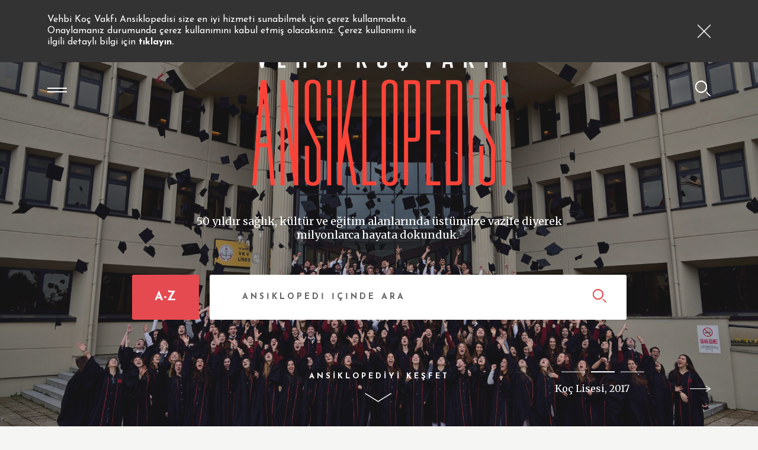

--- FILE ---
content_type: text/html; charset=utf-8
request_url: https://ansiklopedi.vkv.org.tr/?y=1943
body_size: 26329
content:
<!DOCTYPE html>
<html HTML.Language  >
<head id="head"><title>
	Anasayfa - VKV
</title><meta charset="UTF-8" /> 
<meta charset="utf-8" />
<meta http-equiv="X-UA-Compatible" content="IE=edge" />
<meta name="viewport" content="width=device-width, initial-scale=1" />

<link href="https://fonts.googleapis.com/css?family=Merriweather:300,400,400i,700,700i" rel="stylesheet" />
<link href="https://fonts.googleapis.com/css?family=Josefin+Sans:400,700" rel="stylesheet" />

<!-- Stylesheet -->
<link href="/App_Themes/vkv/assets/css/components.css?v=8"rel="stylesheet" />
<link href="/App_Themes/vkv/assets/css/default.css?v=8" rel="stylesheet" />
<link href="/App_Themes/vkv/assets/css/custom.css?v=9" rel="stylesheet" />
<!-- HTML5 shim and Respond.js for IE8 support of HTML5 elements and media queries -->
<!-- WARNING: Respond.js doesn't work if you view the page via file:// -->
<!--[if lt IE 9]>
<script src="https://oss.maxcdn.com/html5shiv/3.7.3/html5shiv.min.js"></script>
<script src="https://oss.maxcdn.com/respond/1.4.2/respond.min.js"></script>
<![endif]--> 
<link href="/VKV/media/VKV/favicon/favicon.ico" type="image/x-icon" rel="shortcut icon"/>
<link href="/VKV/media/VKV/favicon/favicon.ico" type="image/x-icon" rel="icon"/>
<link href="/CMSPages/GetResource.ashx?_webparts=677" type="text/css" rel="stylesheet"/>
<link href="/CMSPages/GetResource.ashx?_webpartlayouts=652;650" type="text/css" rel="stylesheet"/>
</head>
<body class="LTR Chrome TRTR ContentBody"  data-aos-easing="ease" data-aos-duration="400" data-aos-delay="0">
     <!-- Google Tag Manager -->
<script>(function(w,d,s,l,i){w[l]=w[l]||[];w[l].push({'gtm.start':
                                                      new Date().getTime(),event:'gtm.js'});var f=d.getElementsByTagName(s)[0],
    j=d.createElement(s),dl=l!='dataLayer'?'&l='+l:'';j.async=true;j.src=
      'https://www.googletagmanager.com/gtm.js?id='+i+dl;f.parentNode.insertBefore(j,f);
                            })(window,document,'script','dataLayer','GTM-T24SD7Q');</script>
<!-- End Google Tag Manager -->


<!-- Google Tag Manager (noscript) -->
<noscript><iframe src="https://www.googletagmanager.com/ns.html?id=GTM-T24SD7Q"
  height="0" width="0" style="display:none;visibility:hidden"></iframe></noscript>
<!-- End Google Tag Manager (noscript) -->
    <form method="post" action="/?y=1943" onsubmit="javascript:return WebForm_OnSubmit();" id="form">
<div class="aspNetHidden">
<input type="hidden" name="__CMSCsrfToken" id="__CMSCsrfToken" value="hpHUo1/T4ncIfmG9sc4iuAXLAoJM8iGCrBvkm0fFtbuh6XQvZYTYtIHVPxGCtn4cO5DcDbDV8RcDKTlcfv0UGw0VVQV6H4blqXZKEl4OlZ8=" />
<input type="hidden" name="__EVENTTARGET" id="__EVENTTARGET" value="" />
<input type="hidden" name="__EVENTARGUMENT" id="__EVENTARGUMENT" value="" />
<input type="hidden" name="__VIEWSTATE" id="__VIEWSTATE" value="5iUvL2QOjT09vgl3cyUG6LeS/OzXx7ALpNdpAJm3oFQ+qqhBQTI+aiazq+98z/[base64]/k6kGnWqdPpyBh4yALczZNm/cop1iTBOzZhn/b5fLiAK4PS7b8wSp4wZDbk1emLcwqWC5A+DHeL1dnvQyTVK/PT+HiEcrEi4pRscXGUIvKJwrZu9B5yRwwbwa2Sj/FnQjaLJtmvx0IwBd+xhFNuY6/W2GU7Hx42LdaS+M5Je2xp1Az80sdkW8jT9paYiKmkCqJVdbnXbcQ36ik1hv+aJcFEBKbY1vzAGGgr9wWsiY4sdjn9a/[base64]/cAgi4iDRw1vbMzOrt2y8/0/QZwfVGiVuP8mJcqQpbMC28xvIDTOhbFP8L4k7ms1TQXcId+jIe6GWK+rdhz138sqjRVQvJH6JXz09kQUZfV9SzbFxHo2ChASeVKlL6unduAhUNR+2MND/r0TMFe78D9kQItBhWTPzL8ijDvSi5MYRZuZ0NUlE1Xc36n4j7qMk3YBeCnJxJ+Faow59Geq5bTArh/tlhTq05rZ2sj8YJbmeJ94e6pstvza/yfcl4ohf5x07jxnBnpseQeORxvSUM/Gi591C2rbcTSmoXTbE5NknkExItWF/ql4hZyfw9beDxNVsy8sq5EiMyHFCjOrDDc4BrhdfoWYsTT7fwWFm0T6GMgpKwYSbZ7SrVXBwF98s3I5BgPD4CG5N0sH5+ZlEkkhpq4jqillA1B4VqO18xwu8Pl/vIj6hKPzzUG2BZ09AhaEGncdIVmBUPOWottM3ytElHOWkvBalN+EI/DO+e4ChCXtEzAin4R5CUR8ucmh9eVFI7o7QfYa7/oyg8A1E3UX3SeulN3joTML9azHiWQMyiIk+cN0QnEksQVHa86A8R266CLzvgvxs1PMxYhhCaeoOtj7Qp5UNX4AlsKYdvt/ETWBt8yPcQ5vL5LsRAnPKoEGI0zY5LzUDDckbHXqny7A/OeC4/Sj+rRgSpLUl+ItJ/p20gdX+zSBpcfdYc/Ow6XBPYGLINd6akCl829UFg2kPPvbJz45BVSFgXgLg6myjVDkAwOtsDdK2FXIDLCzggqfMVZ2OGbj/NHfDW2O3XBk5nU9IAfUm73RmXdOBSSfzgnhSHqdBPihPMwH5MNAOyT8WDQ32rZKYJWRhq6h9j2qLPkEJDrLngwb6pVwjuOic3AKShoQdSB4CvAKITJMRw2+CGSPmoJuhFwI98mxfhLAmVvFDr21zM3YCBl/yk9XB91Jc/qW3Oj824YBXYGCn1ioknGt10CzoRF7jEwTQ+mGIdLky0svzaSLevwsVezy7akQvvrR2FlhIwQdPc9xwbrfYbPm0H1XMPobEfwlqnCpkET82C4GgqhE0Hg9tfF3i4ADnxCTQFFukAhbXKY8Mnh6RSX8+e51QFP6kvY/juiuPIQ3+N6yrHzb2uDldXg6ZuY3IiR3W4WnuCCApy8z4C5KkxJxwdV6hbl0Kp3JLW4FJ1JFUQBRwD1xnWoP6yHoni8jlGOlKRtPMl/nUf/bqX039YPcD24XH9Q4QNrdwBEOWEsUDSs0fT9j5N6lzBjbHALKvSEOhCcHV8gw/NhK+TsC9nYoPD5geiQ2TcPF9kxBEZGwJFc05aYPHljJvJPfhwq0J5/S7qKRFWS7Tbc4Z6TscU2/ljj/0Gu5I2IwF2wowLnhX4kTIDgxQtKlOCsBNlwCkFQ6aRKgeyL01A4NmTsG0cbDN4ueL+swxGWa/w983Y7wS8bG0XDRhKYrz2oiqrKrFyBJNU+U6D1yFMGz0oCsQc/JaJJgHwIc/wX+rQVFi8a11SJ4azHCh5rSESiKJ8h34kba6wRRFuuP5yHx9fplKFIUxpZZIUUN5e1DYRRBcW7wYynW6vNDW1UGvboHHsjargacKdaSAUABttQ/5xhouonra3kGUpfOv76kJdhGbOjvSvFZAJuA68t5/vFR8s4XSSX6Dfg7/vXUep7Cs7+B2KntujG5PEs6SLq89AlfTZw8EDnKDaPPm4kJrf1Vl04zVob18VIRk/UQuNLPc6SzSFE+2B8QEXiAuulP2ko6Fnzm/ZbwTNg5IP3YC1u/WXpap3aj921HPlQ1cCvkl95aj2/uJv/yz5ZI+GGLct19E25UjxZGCOOjFMtc5HpFuvogj3lRsKHryEEMCLUr/Fzr4wDc3e+hRV16ShxsC6O4jn6tdh/3b+lX3JI6hL3+xpfRDkhlBtO5bb1eJHEvUHF2NDylxLzWebgiSqJmG0UZi5ePvnp30lORByuqMltWaXtpbhwU8hkA9xJT3e66obgfy6mFwF5hgPECiQmcK6U3M2NzEELU2N/[base64]/9L6kXHvj7T4Dyiba45lJTGHw+BC74Tdn4avYgT+vP45NxVJsVRKCe3Rnu/T5d8xWUC6zx6jKEa1UwjNlrlAwr8KBBBpb5NrnNnPpwEbF0YJ9E/srEPJ59B9jFxjTDqGrwjYFEEJIAcwKflYGUNLv+BqCDKL8SwyLlRWC55wqVZrIdXMfCAXcmKGDtq1JE67pDdW2jVJ16FrZUMT5aEMur3xu5Hv5rNZQY3vL/cgNatO8Y0U5YeFi1Vyq/QFFpw7WyT+nc/OH9FtgNHH2SAHNliiOV84cURPxUF4gRYwn+ysxVfvF45ZmZSLC9DgnAms8bUI0g/tz0UzdDcX3uuCY0k6EXnXXz0f+XQd3SBxCHOfTlzsARCwS3RUk8LCulPX5YnCesUF+7oOhtlgC/twKBfmmga1n6bIi6ZioxTyRj3K9oQ2JiQpKxXEDcedxqyH2uL/UWYwsfTKFTfTXUkEQZi8eDA7k+dWxscvDz3iGbY51zgziyVnZwrDQiem0BRYsiQzijnH8j5PcvHDE/mvVYKkCJZNhCu5BqJot+FpeZuoqo4APS2VkuPL3gEUvXr79aYNDM8j1sG9uv078gPstr87kIz3szSHCqc8FPJ7hUybA0VGXPrRR+40HvWspOjxBhkZ2Nem+Fe29WFGjNZSSZd813dD4eeOb/SkcCh2jf7R331r0Kp9B3X1/8863Pqujq6uAGtfIqfJNMX3Vaj7uaGhxVw2kwSvSlDRsRI+dud0QgNMNnl7xWK8r8m3loiexChj/qO5XBLD2RFPBlS7W4xXRmpgPjMSByU0iu9l6Asex7hjotn4AxGAI8uFh6pksqvyoMGO6dS+M8bKvGV6MW3FHiG2XJ2egfoLkA5K3cik4DjlYqeeAV4Q+RDdULNZkJvHI1JeThLZf3jK0/onJ1HS6drknopQyKKw1zq//DaHZhRc31JxnrGGUZzdVl2d7xjuOM3ZOLzXevYqmECwBmQmmO50ku/djOeKWzmu9O3wLGF4JtG4ObQ+KVHZAigNGLMXbcSItigFpWztUKUmmrbZAJCmaJhyNsSXQmNz3LkI0rhCm9ucfYmkPZL1Uee50uCdGRLX5HoYzALfF1dNprVVGFrp6kGCBQcbNxom+xhu1b1oDsGCHi5GvVTCuRuUZ3JaUesFzptDWcRblBskX40PDH/8FiTLtUDAz5FzfdXTW+zQbUuJO7+5+DxXg+5aTlm+GpwDQb9BT7KZwRbAhrOC/c05hs9xM8c4Me55ER35oq+2zInTo0TAXFjsv0ZIMG6rHrGKD++vRYOEiII91h4zLWxIHKR9+xEPaYkibX4rJDkxbWwnnGTtOys4Dr4350JTSxY5Wlg8BfUtxbuRvf+qWuenkM82OXYM4WDtgKGYuUh+mhOg4LQ/S7IxFZw66jmNejqc8jDBAT0A0mrN9u3u5K5bLO9vZatk2oVEAv2Y7XvVDbLvf0rZeJ6Eh/[base64]/ItoyQDdVJNI+FGHBrcTxFO3fFP0MdJRM+M6oK4eS+v0ybZa2kB5ZqW2xTg1/9j875BDyodt8jwbG2Njb8oPeWplHm13S63Pi7zzTRYVm/v112luTwu9pCVYVpvvEgI/sJFnSG7svGWjUIy9ZVZz6uW2/upJfd+IAeGd5e4pxRQVd24q3iGV+Sp33Ok5/UzSzr/u8PjOFQrxOVdE8Szukd8MU5zC20YqtQUsR+2XmsIAD5xKeYYg==" />
</div>

<script type="text/javascript">
//<![CDATA[
var theForm = document.forms['form'];
if (!theForm) {
    theForm = document.form;
}
function __doPostBack(eventTarget, eventArgument) {
    if (!theForm.onsubmit || (theForm.onsubmit() != false)) {
        theForm.__EVENTTARGET.value = eventTarget;
        theForm.__EVENTARGUMENT.value = eventArgument;
        theForm.submit();
    }
}
//]]>
</script>


<script src="/WebResource.axd?d=pynGkmcFUV13He1Qd6_TZFZ3Fu_AMpoDeK6UWquDMmp7jyoBTxapSiXyi6zuldbak3GI8ONlKjAVLdQTqMnHQA2&amp;t=638610979965203766" type="text/javascript"></script>

<input type="hidden" name="lng" id="lng" value="tr-TR" />
<script src="/CMSPages/GetResource.ashx?scriptfile=%7e%2fCMSScripts%2fWebServiceCall.js" type="text/javascript"></script>
<script type="text/javascript">
	//<![CDATA[

function PM_Postback(param) { if (window.top.HideScreenLockWarningAndSync) { window.top.HideScreenLockWarningAndSync(1080); } if(window.CMSContentManager) { CMSContentManager.allowSubmit = true; }; __doPostBack('m$am',param); }
function PM_Callback(param, callback, ctx) { if (window.top.HideScreenLockWarningAndSync) { window.top.HideScreenLockWarningAndSync(1080); }if (window.CMSContentManager) { CMSContentManager.storeContentChangedStatus(); };WebForm_DoCallback('m$am',param,callback,ctx,null,true); }
//]]>
</script>
<script src="/CMSPages/GetResource.ashx?scriptfile=%7e%2fCMSScripts%2fjquery%2fjquery-core.js" type="text/javascript"></script>
<script src="/CMSPages/GetResource.ashx?scriptfile=%7e%2fCMSScripts%2fjquery%2fjquery-cmscompatibility.js" type="text/javascript"></script>
<script src="/CMSPages/GetResource.ashx?scriptfile=%7e%2fCMSWebParts%2fSmartSearch%2fSearchBox_files%2fPredictiveSearch.js" type="text/javascript"></script>
<script src="/ScriptResource.axd?d=NJmAwtEo3Ipnlaxl6CMhvsIvSQ7mhutTsibaQwlkSEw-A9kS8umsYpwXXOndc7Gd-YbDn0kYE0nth074gjVpYnjQ4rmaAoKg1fFTGYBEacb-AQPgTKgxsnrx5ZLJZJXSmnnmplxbvy_5SFbSWfSk9oclgoZdy1kd672v-_U2k0Y1&amp;t=ffffffffb201fd3f" type="text/javascript"></script>
<script src="/ScriptResource.axd?d=dwY9oWetJoJoVpgL6Zq8OJLFWXvgGWq5-m-yHz6Phmdg9fOx53qLAAtR5TwI0eCcr58r6P2ndR1hLD_vTXJl31LFjh7X8_I4SbCLYTSzYwlcpIUB1Y7JsIxf1BVJzpq9dSA31qdGAcJouWx1izw8MjTqljFtVPHHvYBOuwAILUM1&amp;t=ffffffffb201fd3f" type="text/javascript"></script>
<script src="/ScriptResource.axd?d=eE6V8nDbUVn0gtG6hKNX_KTtaQPL9TOBhAlL6x6pR-l-YkaaKYlwe4-vpuO8vnKgQZubNF8vMIbtcNOGyJvAJHb6fwZT7UA_HNjWMXWawAqNHC6le8jCGsyU8awRz0L50&amp;t=27679117" type="text/javascript"></script>
<script src="/ScriptResource.axd?d=YHwlFrYKwppzg-S-6P-f5uC4oKm_Ry5VhiMdIWa44exFCHbgMHdLkt02rpk2_XVy0pIK7AESMoqjPaaGIcnj1AO4DtCuZXNDaNZfm5gTzzpCwzxG82YF6MukNbNYvlHIQD8-y_UZuLw599qLbccceg2&amp;t=27679117" type="text/javascript"></script>
<script src="/ScriptResource.axd?d=mcAASOSteirJeuV-3by3UTMxQQ_N1_45UOQaAAOinWhbTEirP-Qyn65TzGoefqZQbXx8rv3CxbI6aAtceg9e-1sb1_7Lr5vARQczFxpietI1&amp;t=27679117" type="text/javascript"></script>
<script src="/ScriptResource.axd?d=jwf4VSQi7LeShc44FJ-gATH_p5ChAraeonzRY7zdoejKvaXSKukkHksPZCe-18NEyw5TCZnpqs9gqWfp4XMmyA0R_kmN5bBQvGjaQuq_5K8sbORZaOjtYNt4bVqWZB760&amp;t=27679117" type="text/javascript"></script>
<script src="/ScriptResource.axd?d=HEFpVKbnoeQjkjHkFKu3MAQ7SidBhARgGZ2r37ypTFo-enX47TBm_0ScLWZoKOBjMkMEmBSoRPTelEooff4shhwW9BDa9YpaXWiyC_qa4eFt7xi9os_RXqhi-1WtW-_t0&amp;t=27679117" type="text/javascript"></script>
<script src="/ScriptResource.axd?d=X6kQKInQS5YQqruiTh57iL4ku4v4w2cMR6YrxH7iyOJaJgyPKhF4jjfVQbc1r5voz8eMLXOe6UjofRa7sB0FhZMD5RKzPi_65S_W9FzpfB53L5KkHcBlW60UGEtpNAKG0&amp;t=27679117" type="text/javascript"></script>
<script type="text/javascript">
	//<![CDATA[

var CMS = CMS || {};
CMS.Application = {
  "language": "tr",
  "imagesUrl": "/CMSPages/GetResource.ashx?image=%5bImages.zip%5d%2f",
  "isDebuggingEnabled": false,
  "applicationUrl": "/",
  "isDialog": false,
  "isRTL": "false"
};

//]]>
</script>
<script type="text/javascript">
//<![CDATA[
function WebForm_OnSubmit() {
null;
return true;
}
//]]>
</script>

<div class="aspNetHidden">

	<input type="hidden" name="__VIEWSTATEGENERATOR" id="__VIEWSTATEGENERATOR" value="A5343185" />
	<input type="hidden" name="__SCROLLPOSITIONX" id="__SCROLLPOSITIONX" value="0" />
	<input type="hidden" name="__SCROLLPOSITIONY" id="__SCROLLPOSITIONY" value="0" />
</div>
    <script type="text/javascript">
//<![CDATA[
Sys.WebForms.PageRequestManager._initialize('manScript', 'form', ['tctxM','','tp$lt$WebPartZone2$ZoneContent$pageplaceholder$p$lt$WebPartZone1$Content$SectionSubscribe$SectionSubscribe_zone$form_e_newsletter$viewBiz$pM$pMP','','tp$lt$WebPartZone4$ZoneFooter$WebPartZone$WebPartZone_zone$WebPartZone1$WebPartZone1_zone$ContactOnlineForm$viewBiz$pM$pMP','','tp$lt$WebPartZone4$ZoneFooter$WebPartZone2$WebPartZone2_zone$form_e_newsletter$viewBiz$pM$pMP',''], [], [], 90, '');
//]]>
</script>

    <div id="ctxM">

</div>
    <header class="sticky"><div class="info-bar">
        <div class="container">
            <div class="row row d-flex align-items-center">
                <div class="col-md-14 col-20">
                    <div class="content">
<p> Vehbi Koç Vakfı Ansiklopedisi size en iyi hizmeti sunabilmek için çerez kullanmakta. Onaylamanız durumunda çerez kullanımını kabul etmiş olacaksınız. Çerez kullanımı ile ilgili detaylı bilgi için <a data-link="yasal" data-toggle="footerLink" href="">tıklayın.</a> </p>

 </div>
                </div>
                <div class="col-md-10 col-4">
                    <button class="close" type="button">
                        <i class="icon icon-times"></i>
                    </button>
                </div>
            </div>
        </div>
    </div><div class="container">
  <div class="header-content">
    <div class="navbar-toggle-wrapper">
      <button class="navbar-toggle" type="button">
        <span class="bar"></span>
        <span class="bar"></span>
        <i class="icon icon-times"></i>
      </button>
      <span class="toggle-text">KEŞFET</span>
    </div>
<a class="site-logo" href="/">
  <img class="img-fluid" src="/getmedia/1faa192d-0f0f-41e4-b4ce-90474b1f67bb/site-logo@3x_1.png.aspx?width=111&height=63" alt="VEHBİ KOÇ VAKFI ANSİKLOPEDİSİ" />
</a>



 <button class="btn-search" type="button">
                <i class="icon icon-search"></i>
            </button>
            <button class="close-btn" type="button" data-toggle="footerClose">
                <i class="icon icon-times"></i>
            </button>
        </div>
    </div><nav class="navbar-menu">
  <div class="d-flex flex-column h-100">
    <h3 class="bordered-title">KEŞFET</h3>
    <ul class="navbar-nav">
<li class="nav-item">
  <a class="nav-link mandy " href="/A-Z-Dizin" data-category-name="A-Z DİZİN" data-category-color="mandy">
    <span class="text">A-Z DİZİN  </span>
  </a>
</li><li class="nav-item">
  <a class="nav-link blumine " href="/Kategoriler" data-category-name="KATEGORİLER" data-category-color="mandy">
    <span class="text">KATEGORİLER  </span>
  </a>
</li><li class="nav-item">
  <a class="nav-link tawny-port " href="/Yillar" data-category-name="YILLAR" data-category-color="mandy">
    <span class="text">YILLAR  </span>
  </a>
</li><li class="nav-item">
  <a class="nav-link barley-corn " href="/Galeri" data-category-name="GALERİ" data-category-color="mandy">
    <span class="text">GALERİ  </span>
  </a>
</li>
  </ul>
        </div>
    </nav> <div class="navbar-search">
        <div class="d-flex flex-column justify-content-center h-100">
            <div class="container">
                <div class="row">
                    <div class="offset-md-3 col-md-18"><div id="p_lt_WebPartZone1_ZoneHeader_GeneralSearchBox_pnlSearch" class="form-search" onkeypress="javascript:return WebForm_FireDefaultButton(event, &#39;p_lt_WebPartZone1_ZoneHeader_GeneralSearchBox_btnSearch&#39;)">
	
    <label for="p_lt_WebPartZone1_ZoneHeader_GeneralSearchBox_txtWord" id="p_lt_WebPartZone1_ZoneHeader_GeneralSearchBox_lblSearch" style="display:none;">Search for:</label>
  <input type="hidden" name="p$lt$WebPartZone1$ZoneHeader$GeneralSearchBox$txtWord_exWatermark_ClientState" id="p_lt_WebPartZone1_ZoneHeader_GeneralSearchBox_txtWord_exWatermark_ClientState" /><input name="p$lt$WebPartZone1$ZoneHeader$GeneralSearchBox$txtWord" type="text" maxlength="1000" id="p_lt_WebPartZone1_ZoneHeader_GeneralSearchBox_txtWord" class="form-control" />
  <button class="form-btn" type="button">
    <i class="icon icon-search"></i>
  </button>
  <input type="submit" name="p$lt$WebPartZone1$ZoneHeader$GeneralSearchBox$btnSearch" value="Search" id="p_lt_WebPartZone1_ZoneHeader_GeneralSearchBox_btnSearch" class="d-none btn btn-default" />
  
  <div id="p_lt_WebPartZone1_ZoneHeader_GeneralSearchBox_pnlPredictiveResultsHolder" class="predictiveSearchHolder">

	</div>
      
</div>
      </div>
</div>
</div>
</div>
</div></header>

<main>
  
  <!-- Page Content Do not Remove -->  
  
<section class="slider-wrapper"><div class="full-slider owl-carousel owl-theme">
<div class="item">
  <figure class="slider-img">
    <img class="img-fluid" data-toggle="itb" src="/getmedia/ba8bda97-8d14-4bc9-984d-2ba023bc0781/slider-img.jpg.aspx?ext=.jpg" alt="" />
  </figure>
  <div class="content">
    <a class="btn-link" href="/A-Z-Dizin" title="Füsun Onur, Arter, 2014">Füsun Onur, Arter, 2014 <i class="icon icon-arrow-right"></i></a>
  </div>
</div><div class="item">
  <figure class="slider-img">
    <img class="img-fluid" data-toggle="itb" src="/getmedia/5061acdd-ca28-497b-afa1-05591836a8de/slider-img-2.jpg.aspx?ext=.jpg" alt="" />
  </figure>
  <div class="content">
    <a class="btn-link" href="/A-Z-Dizin" title="Koç Lisesi, 2017">Koç Lisesi, 2017 <i class="icon icon-arrow-right"></i></a>
  </div>
</div><div class="item">
  <figure class="slider-img">
    <img class="img-fluid" data-toggle="itb" src="/getmedia/b2fa6b72-8ef0-46be-8676-fa31e4ba39c9/slider-img-3.jpg.aspx?ext=.jpg" alt="" />
  </figure>
  <div class="content">
    <a class="btn-link" href="/A-Z-Dizin" title="Amerikan Hastanesi, 2018">Amerikan Hastanesi, 2018 <i class="icon icon-arrow-right"></i></a>
  </div>
</div>
</div><div class="slider-search-wrapper">
  <div class="container">
    <div class="row">
      <div class="offset-xxl-5 offset-xlg-4 offset-xl-3 offset-lg-4 col-xxl-14 col-xlg-16 col-xl-18 col-lg-16 col-24"><div class="row">
  <div class="offset-xxl-4 offset-xl-3 col-xxl-16 col-xl-18 col-24">
<figure class="logo">
  <img class="img-fluid" src="/getmedia/98c02866-488c-479c-97c7-5727ec6f4ce5/logo-lg@3x.png.aspx?ext=.png?width=427&height=243" alt="VEHBİ KOÇ VAKFI ANSİKLOPEDİSİ" />
</figure>
<div class="desc">
  <p>50 yıldır sağlık, kültür ve eğitim alanlarında üstümüze vazife diyerek milyonlarca hayata dokunduk.&nbsp; </p>
</div>
</div>
</div><div class="slider-search row">
  <div class="item filter-item"><a id="p_lt_WebPartZone2_ZoneContent_pageplaceholder_p_lt_WebPartZone1_Content_SectionSlider_SectionSlider_zone_PartLogoAndSearch_PartLogoAndSearch_zone_lnkbtna_z_btnElem_hyperLink" class="btn btn-flat" href="/A-Z-Index"><span id="p_lt_WebPartZone2_ZoneContent_pageplaceholder_p_lt_WebPartZone1_Content_SectionSlider_SectionSlider_zone_PartLogoAndSearch_PartLogoAndSearch_zone_lnkbtna_z_btnElem_lblText">A-Z</span></a>
</div>
<div class="item info-item">
  <span>VEYA</span>
</div><div class="item search-item">
 <div id="p_lt_WebPartZone2_ZoneContent_pageplaceholder_p_lt_WebPartZone1_Content_SectionSlider_SectionSlider_zone_PartLogoAndSearch_PartLogoAndSearch_zone_SearchAz_pnlSearch" class="search" onkeypress="javascript:return WebForm_FireDefaultButton(event, &#39;p_lt_WebPartZone2_ZoneContent_pageplaceholder_p_lt_WebPartZone1_Content_SectionSlider_SectionSlider_zone_PartLogoAndSearch_PartLogoAndSearch_zone_SearchAz_btnSearch&#39;)">
	
    <label for="p_lt_WebPartZone2_ZoneContent_pageplaceholder_p_lt_WebPartZone1_Content_SectionSlider_SectionSlider_zone_PartLogoAndSearch_PartLogoAndSearch_zone_SearchAz_txtWord" id="p_lt_WebPartZone2_ZoneContent_pageplaceholder_p_lt_WebPartZone1_Content_SectionSlider_SectionSlider_zone_PartLogoAndSearch_PartLogoAndSearch_zone_SearchAz_lblSearch" style="display:none;">Search for:</label>
    <input type="hidden" name="p$lt$WebPartZone2$ZoneContent$pageplaceholder$p$lt$WebPartZone1$Content$SectionSlider$SectionSlider_zone$PartLogoAndSearch$PartLogoAndSearch_zone$SearchAz$txtWord_exWatermark_ClientState" id="p_lt_WebPartZone2_ZoneContent_pageplaceholder_p_lt_WebPartZone1_Content_SectionSlider_SectionSlider_zone_PartLogoAndSearch_PartLogoAndSearch_zone_SearchAz_txtWord_exWatermark_ClientState" /><input name="p$lt$WebPartZone2$ZoneContent$pageplaceholder$p$lt$WebPartZone1$Content$SectionSlider$SectionSlider_zone$PartLogoAndSearch$PartLogoAndSearch_zone$SearchAz$txtWord" type="text" maxlength="1000" id="p_lt_WebPartZone2_ZoneContent_pageplaceholder_p_lt_WebPartZone1_Content_SectionSlider_SectionSlider_zone_PartLogoAndSearch_PartLogoAndSearch_zone_SearchAz_txtWord" class="form-control" />
    <button class="btn btn-search" type="button">           
      <i class="icon icon-search"></i>
    </button>  
    <input type="submit" name="p$lt$WebPartZone2$ZoneContent$pageplaceholder$p$lt$WebPartZone1$Content$SectionSlider$SectionSlider_zone$PartLogoAndSearch$PartLogoAndSearch_zone$SearchAz$btnSearch" value="Search" id="p_lt_WebPartZone2_ZoneContent_pageplaceholder_p_lt_WebPartZone1_Content_SectionSlider_SectionSlider_zone_PartLogoAndSearch_PartLogoAndSearch_zone_SearchAz_btnSearch" class="d-none btn btn-default" /> 
    
    <div id="p_lt_WebPartZone2_ZoneContent_pageplaceholder_p_lt_WebPartZone1_Content_SectionSlider_SectionSlider_zone_PartLogoAndSearch_PartLogoAndSearch_zone_SearchAz_pnlPredictiveResultsHolder" class="predictiveSearchHolder">

	</div>
  
</div>
  </div>
</div>
</div>
</div>
</div>
</div><div class="slider-footer">
  <a class="btn-link" data-toggle="slideDown" href="#" title="ANSİKLOPEDİYİ KEŞFET">
    <span class="test">ANSİKLOPEDİYİ KEŞFET</span>
    <i class="icon icon-angle-down-large"></i>
  </a>
</div>
<span id="stickyHeaderIgnore"></span></section><section class="card-section">
  <div class="container">
    <div class="offset-xlg-3 col-xlg-18 col-24 d-md-block d-none">
      <h3 class="bordered-title">ANSİKLOPEDİYİ KEŞFET</h3>
    </div>
  </div><div class="media-card-list row">
  <div class="list-item col-md-8 col-24">
    <a class="colorful-card mandy" href="/A-Z-Dizin" title="">
      <h5 class="card-title">A-Z DİZİN</h5>
    </a>
  </div>
<div class="list-item col-md-8 col-24">
  <a class="media-card bg-nile-blue" href="/Kategoriler/Etkinlikler" title="Etkinlikler">
    <img class="card-img d-md-block d-none" src="/getmedia/de4d5a9a-783a-4c86-b6ab-80202b85d2b6/card-img-1@3x.jpg.aspx?ext=.jpg?width=641&height=312" srcset="/getmedia/de4d5a9a-783a-4c86-b6ab-80202b85d2b6/card-img-1@3x.jpg.aspx?ext=.jpg?width=1281&height=623 2x, ~/getmedia/de4d5a9a-783a-4c86-b6ab-80202b85d2b6/card-img-1@3x.jpg.aspx?ext=.jpg 3x" alt="" />
    <img class="card-img d-md-none d-block" src="/getmedia/05dcf749-e1ca-4811-b475-5c3673a9a620/card-img-1-mobile@3x.jpg.aspx?ext=.jpg?width=376&height=100" srcset="/getmedia/05dcf749-e1ca-4811-b475-5c3673a9a620/card-img-1-mobile@3x.jpg.aspx?ext=.jpg?width=752&height=199 2x, ~/getmedia/05dcf749-e1ca-4811-b475-5c3673a9a620/card-img-1-mobile@3x.jpg.aspx?ext=.jpg 3x" alt="" />
    <div class="card-img-overlay">
      <h5 class="card-title">ETKİNLİKLER</h5>
    </div>
  </a>
</div><div class="list-item col-md-8 col-24">
  <a class="media-card bg-nile-blue" href="/Kategoriler/Kavramlar" title="Kavramlar">
    <img class="card-img d-md-block d-none" src="/getmedia/dfcce81f-c56b-46e4-a53f-6c2ef36ea3f7/card-img-2@3x.jpg.aspx?ext=.jpg?width=641&height=312" srcset="/getmedia/dfcce81f-c56b-46e4-a53f-6c2ef36ea3f7/card-img-2@3x.jpg.aspx?ext=.jpg?width=1281&height=623 2x, ~/getmedia/dfcce81f-c56b-46e4-a53f-6c2ef36ea3f7/card-img-2@3x.jpg.aspx?ext=.jpg 3x" alt="" />
    <img class="card-img d-md-none d-block" src="/getmedia/e1fc18d8-4fda-4957-8732-a5d3c6b2d785/card-img-2-mobile@3x.jpg.aspx?ext=.jpg?width=376&height=100" srcset="/getmedia/e1fc18d8-4fda-4957-8732-a5d3c6b2d785/card-img-2-mobile@3x.jpg.aspx?ext=.jpg?width=752&height=199 2x, ~/getmedia/e1fc18d8-4fda-4957-8732-a5d3c6b2d785/card-img-2-mobile@3x.jpg.aspx?ext=.jpg 3x" alt="" />
    <div class="card-img-overlay">
      <h5 class="card-title">KAVRAMLAR</h5>
    </div>
  </a>
</div><div class="list-item col-md-8 col-24">
  <a class="media-card bg-nile-blue" href="/Kategoriler/Kisiler" title="Kişiler">
    <img class="card-img d-md-block d-none" src="/getmedia/07b40ba1-c18b-4e21-b0d0-8cd512acfdf0/card-img-3@3x.jpg.aspx?ext=.jpg?width=641&height=312" srcset="/getmedia/07b40ba1-c18b-4e21-b0d0-8cd512acfdf0/card-img-3@3x.jpg.aspx?ext=.jpg?width=1281&height=623 2x, ~/getmedia/07b40ba1-c18b-4e21-b0d0-8cd512acfdf0/card-img-3@3x.jpg.aspx?ext=.jpg 3x" alt="" />
    <img class="card-img d-md-none d-block" src="/getmedia/26c6461e-9d65-4f80-8bb8-bb6829f08029/card-img-3-mobile@3x.jpg.aspx?ext=.jpg?width=376&height=100" srcset="/getmedia/26c6461e-9d65-4f80-8bb8-bb6829f08029/card-img-3-mobile@3x.jpg.aspx?ext=.jpg?width=752&height=199 2x, ~/getmedia/26c6461e-9d65-4f80-8bb8-bb6829f08029/card-img-3-mobile@3x.jpg.aspx?ext=.jpg 3x" alt="" />
    <div class="card-img-overlay">
      <h5 class="card-title">KİŞİLER</h5>
    </div>
  </a>
</div><div class="list-item col-md-8 col-24">
  <a class="media-card bg-nile-blue" href="/Kategoriler/Kurumlar" title="Kurumlar">
    <img class="card-img d-md-block d-none" src="/getmedia/1692f575-1621-4ee0-98af-5099743e19db/card-img-4@3x.jpg.aspx?ext=.jpg?width=641&height=312" srcset="/getmedia/1692f575-1621-4ee0-98af-5099743e19db/card-img-4@3x.jpg.aspx?ext=.jpg?width=1281&height=623 2x, ~/getmedia/1692f575-1621-4ee0-98af-5099743e19db/card-img-4@3x.jpg.aspx?ext=.jpg 3x" alt="" />
    <img class="card-img d-md-none d-block" src="/getmedia/fc858dcd-db05-49f9-b9c8-38b838ed3a3d/card-img-4-mobile@3x.jpg.aspx?ext=.jpg?width=376&height=100" srcset="/getmedia/fc858dcd-db05-49f9-b9c8-38b838ed3a3d/card-img-4-mobile@3x.jpg.aspx?ext=.jpg?width=752&height=199 2x, ~/getmedia/fc858dcd-db05-49f9-b9c8-38b838ed3a3d/card-img-4-mobile@3x.jpg.aspx?ext=.jpg 3x" alt="" />
    <div class="card-img-overlay">
      <h5 class="card-title">KURUMLAR</h5>
    </div>
  </a>
</div><div class="list-item col-md-8 col-24">
  <a class="media-card bg-nile-blue" href="/Kategoriler/Mekanlar" title="Mekanlar">
    <img class="card-img d-md-block d-none" src="/getmedia/0c65a1b5-aa7b-4938-83ea-318a92147080/card-img-5@3x.jpg.aspx?ext=.jpg?width=641&height=312" srcset="/getmedia/0c65a1b5-aa7b-4938-83ea-318a92147080/card-img-5@3x.jpg.aspx?ext=.jpg?width=1281&height=623 2x, ~/getmedia/0c65a1b5-aa7b-4938-83ea-318a92147080/card-img-5@3x.jpg.aspx?ext=.jpg 3x" alt="" />
    <img class="card-img d-md-none d-block" src="/getmedia/bcbde875-3b62-41de-9956-21f20936e2f4/card-img-5-mobile@3x.jpg.aspx?ext=.jpg?width=376&height=100" srcset="/getmedia/bcbde875-3b62-41de-9956-21f20936e2f4/card-img-5-mobile@3x.jpg.aspx?ext=.jpg?width=752&height=199 2x, ~/getmedia/bcbde875-3b62-41de-9956-21f20936e2f4/card-img-5-mobile@3x.jpg.aspx?ext=.jpg 3x" alt="" />
    <div class="card-img-overlay">
      <h5 class="card-title">MEKANLAR</h5>
    </div>
  </a>
</div><div class="list-item col-md-8 col-24">
  <a class="media-card bg-nile-blue" href="/Kategoriler/Oduller" title="Ödüller">
    <img class="card-img d-md-block d-none" src="/getmedia/50e11849-f986-407f-ab8a-dbb9e83dbfec/card-img-6@3x.jpg.aspx?ext=.jpg?width=641&height=312" srcset="/getmedia/50e11849-f986-407f-ab8a-dbb9e83dbfec/card-img-6@3x.jpg.aspx?ext=.jpg?width=1281&height=623 2x, ~/getmedia/50e11849-f986-407f-ab8a-dbb9e83dbfec/card-img-6@3x.jpg.aspx?ext=.jpg 3x" alt="" />
    <img class="card-img d-md-none d-block" src="/getmedia/c2c0c82a-8cf0-4d13-a6ae-26c0400bf525/card-img-6-mobile@3x.jpg.aspx?ext=.jpg?width=376&height=100" srcset="/getmedia/c2c0c82a-8cf0-4d13-a6ae-26c0400bf525/card-img-6-mobile@3x.jpg.aspx?ext=.jpg?width=752&height=199 2x, ~/getmedia/c2c0c82a-8cf0-4d13-a6ae-26c0400bf525/card-img-6-mobile@3x.jpg.aspx?ext=.jpg 3x" alt="" />
    <div class="card-img-overlay">
      <h5 class="card-title">ÖDÜLLER</h5>
    </div>
  </a>
</div><div class="list-item col-md-8 col-24">
  <a class="media-card bg-nile-blue" href="/Kategoriler/Projeler" title="Projeler">
    <img class="card-img d-md-block d-none" src="/getmedia/b9db2a6d-23b8-4b94-bc1e-4ae2d48f4b6f/card-img-7@3x.jpg.aspx?ext=.jpg?width=641&height=312" srcset="/getmedia/b9db2a6d-23b8-4b94-bc1e-4ae2d48f4b6f/card-img-7@3x.jpg.aspx?ext=.jpg?width=1281&height=623 2x, ~/getmedia/b9db2a6d-23b8-4b94-bc1e-4ae2d48f4b6f/card-img-7@3x.jpg.aspx?ext=.jpg 3x" alt="" />
    <img class="card-img d-md-none d-block" src="/getmedia/cd21f032-87cf-4eb1-b6f4-4938a0fb9d57/card-img-7-mobile@3x.jpg.aspx?ext=.jpg?width=376&height=100" srcset="/getmedia/cd21f032-87cf-4eb1-b6f4-4938a0fb9d57/card-img-7-mobile@3x.jpg.aspx?ext=.jpg?width=752&height=199 2x, ~/getmedia/cd21f032-87cf-4eb1-b6f4-4938a0fb9d57/card-img-7-mobile@3x.jpg.aspx?ext=.jpg 3x" alt="" />
    <div class="card-img-overlay">
      <h5 class="card-title">PROJELER</h5>
    </div>
  </a>
</div><div class="list-item col-md-8 col-24">
  <a class="media-card bg-nile-blue" href="/Kategoriler/Yayinlar" title="Yayınlar">
    <img class="card-img d-md-block d-none" src="/getmedia/32bf38d2-3829-46a3-8ed5-0d7be14eef69/card-img-8@3x.jpg.aspx?ext=.jpg?width=641&height=312" srcset="/getmedia/32bf38d2-3829-46a3-8ed5-0d7be14eef69/card-img-8@3x.jpg.aspx?ext=.jpg?width=1281&height=623 2x, ~/getmedia/32bf38d2-3829-46a3-8ed5-0d7be14eef69/card-img-8@3x.jpg.aspx?ext=.jpg 3x" alt="" />
    <img class="card-img d-md-none d-block" src="/getmedia/88ba0732-43d3-44c2-938e-44057fa69409/card-img-8-mobile@3x.jpg.aspx?ext=.jpg?width=376&height=100" srcset="/getmedia/88ba0732-43d3-44c2-938e-44057fa69409/card-img-8-mobile@3x.jpg.aspx?ext=.jpg?width=752&height=199 2x, ~/getmedia/88ba0732-43d3-44c2-938e-44057fa69409/card-img-8-mobile@3x.jpg.aspx?ext=.jpg 3x" alt="" />
    <div class="card-img-overlay">
      <h5 class="card-title">YAYINLAR</h5>
    </div>
  </a>
</div>
</div></section><section class="general-section"><div class="container">
  <div class="row">
    <div class="offset-xlg-3 col-xlg-18 col-24" data-aos="fade-up" data-aos-duration="500" data-aos-delay="150">
       <h3 class="bordered-title">TARİHTE BİZ</h3></div>
</div>
</div>
</section><section class="subscribe-section"><div class="container">
  <div class="row">
    <div class="offset-1 offset-xxl-8 offset-xlg-7 offset-lg-5 offset-md-2 col-xxl-8 col-xlg-10 col-xl-12 col-lg-14 col-md-20 col-22"><div id="p_lt_WebPartZone2_ZoneContent_pageplaceholder_p_lt_WebPartZone1_Content_SectionSubscribe_SectionSubscribe_zone_form_e_newsletter_viewBiz">
	<div id="p_lt_WebPartZone2_ZoneContent_pageplaceholder_p_lt_WebPartZone1_Content_SectionSubscribe_SectionSubscribe_zone_form_e_newsletter_viewBiz_pM_pMP">

	</div><div id="p_lt_WebPartZone2_ZoneContent_pageplaceholder_p_lt_WebPartZone1_Content_SectionSubscribe_SectionSubscribe_zone_form_e_newsletter_viewBiz_pnlForm" class="form-horizontal" onkeypress="javascript:return WebForm_FireDefaultButton(event, &#39;p_lt_WebPartZone2_ZoneContent_pageplaceholder_p_lt_WebPartZone1_Content_SectionSubscribe_SectionSubscribe_zone_form_e_newsletter_viewBiz_ctl00_btnOK&#39;)">
		
<div id="subscribeForm" class="subscribe-form">
    <h6 class="form-title">Yeni içeriklerden haberdar olmak için Ebültenimize kaydolun:</h6>
    <div class="form-content">
        <div id="p_lt_WebPartZone2_ZoneContent_pageplaceholder_p_lt_WebPartZone1_Content_SectionSubscribe_SectionSubscribe_zone_form_e_newsletter_viewBiz_ctl00_iTxtemail">
			<input name="p$lt$WebPartZone2$ZoneContent$pageplaceholder$p$lt$WebPartZone1$Content$SectionSubscribe$SectionSubscribe_zone$form_e_newsletter$viewBiz$ctl00$iTxtemail$fcTxtemail$txtText" type="text" maxlength="100" id="p_lt_WebPartZone2_ZoneContent_pageplaceholder_p_lt_WebPartZone1_Content_SectionSubscribe_SectionSubscribe_zone_form_e_newsletter_viewBiz_ctl00_iTxtemail_fcTxtemail_txtText" class="form-control" />
<input type="hidden" name="p$lt$WebPartZone2$ZoneContent$pageplaceholder$p$lt$WebPartZone1$Content$SectionSubscribe$SectionSubscribe_zone$form_e_newsletter$viewBiz$ctl00$iTxtemail$fcTxtemail$exWatermark_ClientState" id="p_lt_WebPartZone2_ZoneContent_pageplaceholder_p_lt_WebPartZone1_Content_SectionSubscribe_SectionSubscribe_zone_form_e_newsletter_viewBiz_ctl00_iTxtemail_fcTxtemail_exWatermark_ClientState" />
		</div>
        <div class="form-group"><div class="editing-form-label-cell"></div><div class="editing-form-value-cell"><input type="submit" name="p$lt$WebPartZone2$ZoneContent$pageplaceholder$p$lt$WebPartZone1$Content$SectionSubscribe$SectionSubscribe_zone$form_e_newsletter$viewBiz$ctl00$btnOK" value="KAYDOL" id="p_lt_WebPartZone2_ZoneContent_pageplaceholder_p_lt_WebPartZone1_Content_SectionSubscribe_SectionSubscribe_zone_form_e_newsletter_viewBiz_ctl00_btnOK" class="FormButton btn btn-flat btn-primary" /></div></div>
      
    </div>    
</div>
	</div>
</div></div>
</div>
</div></section><section class="general-section"><div class="container">
                <div class="row">
                    <div class="offset-xlg-3 col-xlg-18 col-24">
                        <div class="row card-list-row"><div class="col-md-12 col-24 d-flex flex-column" data-aos="fade" data-aos-duration="500" data-aos-delay="300">
  <h3 class="bordered-title">POPÜLER BAŞLIKLAR</h3>
  <div class="d-flex flex-wrap flex-fill">
    <div class="card-list">

<a href="/Kategoriler/Kisiler/Koc-Ailesi/Koc-Ailesi" class="card article-card fluid">
  <div class="row flex-fill">
    <div class="col-md-8 col-10">
      <div class="card-img">
        <img class="img-fluid" data-toggle="itb" src="/getmedia/e0b14914-6f10-4e69-91cd-1c76bba7eefa/KocAilesi1_kare.jpg.aspx?width=1080&height=1080&ext=.jpg?width=186&height=186" alt="">
      </div>
    </div>
    <div class="col-md-16 col-14 d-flex flex-column">
      <div class="card-body">
        <h5 class="card-title">Koç Ailesi</h5>
        <p>20. yüzyılın ilk çeyreğinden başlayarak Türkiye&rsquo;de ticaret ve sanayinin gelişmesinde büyük</p>
      </div>
    </div>
  </div>
</a>

<a href="/Kategoriler/Kisiler/Koc-Ailesi/Koc,-Nevbahar" class="card article-card fluid">
  <div class="row flex-fill">
    <div class="col-md-8 col-10">
      <div class="card-img">
        <img class="img-fluid" data-toggle="itb" src="/getmedia/c3ff0035-9bfa-4985-be99-650965b8a456/NevbaharKoc_EmreGuven_Assouline_01_kare.jpg.aspx?width=1080&height=1080&ext=.jpg?width=186&height=186" alt="">
      </div>
    </div>
    <div class="col-md-16 col-14 d-flex flex-column">
      <div class="card-body">
        <h5 class="card-title">Koç, Nevbahar</h5>
        <p>Turgut Demirağ ile Afet Demirağ&rsquo;ın (daha sonra Karacan) kızı,</p>
      </div>
    </div>
  </div>
</a>

<a href="/Kategoriler/Kisiler/Koc-Ailesi/Koc,-Leyla-S(adberk)" class="card article-card fluid">
  <div class="row flex-fill">
    <div class="col-md-8 col-10">
      <div class="card-img">
        <img class="img-fluid" data-toggle="itb" src="/getmedia/5eb64ef8-6fad-4780-a77f-f69d23e477f8/leyla_koc_1080x1080.jpg.aspx?width=1080&height=1080&ext=.jpg?width=186&height=186" alt="">
      </div>
    </div>
    <div class="col-md-16 col-14 d-flex flex-column">
      <div class="card-body">
        <h5 class="card-title">Koç, Leyla S(adberk)</h5>
        <p>Ali Y. Koç ile Nevbahar Koç&rsquo;un ilk çocuğudur.</p>
      </div>
    </div>
  </div>
</a>

<a href="/Kategoriler/Kisiler/Koc-Ailesi/Koc,-Esra" class="card article-card fluid">
  <div class="row flex-fill">
    <div class="col-md-8 col-10">
      <div class="card-img">
        <img class="img-fluid" data-toggle="itb" src="/getmedia/09f747ab-a994-479e-a920-a572481684af/esra_koc_1080x1080.jpg.aspx?width=1080&height=1080&ext=.jpg?width=186&height=186" alt="">
      </div>
    </div>
    <div class="col-md-16 col-14 d-flex flex-column">
      <div class="card-body">
        <h5 class="card-title">Koç, Esra</h5>
        <p>tam adı ESRA MARIANNE ÇİĞDEM KOÇ, Mustafa V. Koç ile</p>
      </div>
    </div>
  </div>
</a>

<a href="/Kategoriler/Kisiler/Koc-Ailesi/Kirac,-Ipek" class="card article-card fluid">
  <div class="row flex-fill">
    <div class="col-md-8 col-10">
      <div class="card-img">
        <img class="img-fluid" data-toggle="itb" src="/getmedia/cb8b5305-4b69-4cb7-86a9-9c0dd2fd4418/KiracIpek_kare.jpg.aspx?width=1080&height=1080&ext=.jpg?width=186&height=186" alt="">
      </div>
    </div>
    <div class="col-md-16 col-14 d-flex flex-column">
      <div class="card-body">
        <h5 class="card-title">Kıraç, İpek</h5>
        <p>Yönetici ve iş kadını. Başka görevlerinin yanı sıra, Koç Okulu</p>
      </div>
    </div>
  </div>
</a> </div>
</div>
</div><div class="col-md-12 col-24 d-flex flex-column" data-aos="fade-up" data-aos-duration="500" data-aos-delay="150">
  <h3 class="bordered-title">EDİTÖRÜN SEÇTİKLERİ</h3>
  <div class="d-flex flex-wrap flex-fill">
    <div class="card-list">
<a href="/Kategoriler/Kurumlar/Diger/Vehbi-Koc-Vakfi" class="card banner-card primary">
  <div class="row flex-fill">
    <div class="col-md-15 col-12">
      <div class="card-img">
        <img class="img-fluid" data-toggle="itb" src="/getmedia/80b47a1c-7b58-4635-88e0-f62e4cf5eef2/VKV_CemalEmden_kare.jpg.aspx?width=1080&height=1080&ext=.jpg?width=400&height=400" alt="">
      </div>
    </div>
    <div class="col-md-9 col-12">
      <div class="card-body">
        <h5 class="card-title">Vehbi Koç Vakfı</h5>
        <p>Vehbi Koç tarafından sosyal ve kültürel hizmetlerde bulunmak amacıyla İstanbul&rsquo;da kurulan vakıf. </p>
      </div>
    </div>
  </div>
</a><a href="/Kategoriler/Projeler/Egitim/Koc-Model-Okulu" class="card banner-card primary">
  <div class="row flex-fill">
    <div class="col-md-15 col-12">
      <div class="card-img">
        <img class="img-fluid" data-toggle="itb" src="/getattachment/Kategoriler/Projeler/Egitim/Koc-Model-Okulu/1080x1080_01.jpg.aspx?lang=tr-TR&width=3061&height=3061&ext=.jpg?width=400&height=400" alt="">
      </div>
    </div>
    <div class="col-md-9 col-12">
      <div class="card-body">
        <h5 class="card-title">Koç Model Okulu</h5>
        <p>Uluslararası mimari tasarım şirketi Cannon Design ve Milli Eğitim Bakanlığı tarafından ortaklaşa yürütülen </p>
      </div>
    </div>
  </div>
</a>
</div>
</div>
</div></div>
</div>
</div>
</div><div class="media-popup">
  <button class="popup-close" type="button">
    <i class="icon icon-times"></i>
  </button>
<img class="img-fluid" src="/getmedia/788c3f5a-2cf0-421d-ad72-8d499e756a00/AbadanUnatNermin-kare.jpg.aspx?ext=.jpgwidth=313&height=313" alt="">
<div class="content">
  <h6 class="title">Abadan Unat, Nermin</h6>
  <p>2012 yılında eğitim alanında verilen Vehbi Koç Ödülü&rsquo;nü alan siyaset bilimci.</p>
  <a class="btn btn-popup" href="/Kategoriler/Kisiler/Odul-Alan-Kisiler/Abadan-Unat,-Nermin"><span>İNCELE</span> <i class="icon icon-blank"></i></a>
</div>
</div></section>

  <!-- Page Content Do not Remove -->
</main>
<div class="modal share-modal fade" id="footerShareModal" tabindex="-1" role="dialog" aria-hidden="true">
    <div class="modal-dialog modal-dialog-centered" role="document">
        <div class="modal-content">
            <div class="modal-header">
                <button type="button" class="close" data-dismiss="modal" aria-label="Close">
                    <i class="icon icon-times"></i>
                </button>
            </div> <div class="modal-body">
                <h3 class="bordered-title">PAYLAŞ</h3>
                <ul class="social-links">
 <li><a target="_blank" href="javascript:window.open('http://twitter.com/intent/tweet?text=VEHBİ KOÇ VAKFI ANSİKLOPEDİSİ&url=http://ansiklopedi.vkv.org.tr/', 'twitter-share', 'width=640, height=480');"><i class="icon icon-twitter"></i></a></li>
 <li><a target="_blank" href="javascript:window.open('http://www.facebook.com/sharer.php?u=http://ansiklopedi.vkv.org.tr/', 'fb-share', 'width=640, height=480');"><i class="icon icon-facebook"></i></a></li>
 <li><a target="_blank" href="mailto:?subject=http://ansiklopedi.vkv.org.tr&body=http://ansiklopedi.vkv.org.tr"><i class="icon icon-envelope"></i></a></li>

 </ul>
            </div></div>
    </div>
</div>
<footer><div class="footer-content">
        <div class="container">
            <div class="row d-flex flex-row align-items-md-center align-items-end">

<div class="col-xlg-4 col-lg-6 col-md-7 col-6">
                    <div class="d-flex flex-row align-items-center justify-content-between">
<a class="footer-logo primary" href="http://www.vkv.org.tr/" target="_blank">
  <img src="/getmedia/9342c0a3-1e9f-4376-b480-cacb2cdbc19f/footer-img.png.aspx??width=70&height=80" alt="1969-2019 Vehbi Koç Vakfı'nın Ellinci Yılı" />
</a>





<a class="footer-logo secondary" href="http://www.vkv.org.tr/" target="_blank">
  <img src="/getmedia/daa06961-e0e3-4e7f-a88c-54fda6580520/vehbi-koc-vakfi.png.aspx??width=158&height=21" alt="Vehbi Koç Vakfı Logo" />
</a>


 </div>
                </div><div class="col-xlg-17 col-lg-14 col-md-12 col-9">
                    <ul class="footer-links">
<li><a href="HAKKIMIZDA" data-toggle="footerLink" data-link="hakkimizda">HAKKIMIZDA</a></li><li><a href="İLETİŞİM" data-toggle="footerLink" data-link="iletisim">İLETİŞİM</a></li><li><a href="YASAL" data-toggle="footerLink" data-link="yasal">YASAL</a></li><li><a href="KÜNYE" data-toggle="footerLink" data-link="kunye">KÜNYE</a></li>
</ul>
                </div><div class="col-xlg-3 col-lg-4 col-md-5 col-9">
  <ul class="action-links">
    <li>
      <a data-toggle="subscribeCollapse" href="#subscribeCollapse">
        <i class="icon icon-envelope"></i>
      </a>
    </li>
    <li>
      <a data-toggle="modal" href="#footerShareModal">
        <i class="icon icon-share-alt"></i>
      </a>
    </li>
    <li>
      <div class="dropup language-select">
  <button type="button" class="dropdown-toggle" data-toggle="dropdown">
    <span class="language-item">
      <img src="/VKV/media/VKV/Photos/General/lang-tr.png" alt="TR">
      <span class="text">TR</span>
    </span>
  </button>
  <div class="dropdown-menu">
    <a href="http://encyclopedia.vkv.org.tr/HomePage" class="language-item">
      <img src="/VKV/media/VKV/Photos/General/lang-en.png" alt="EN">
      <span class="text">EN</span>
    </a>
  </div>

</div>               
</li>
</ul>
</div>
</div>
</div>
</div>
<div class="footer-bottom">
    <img src="/getmedia/daa06961-e0e3-4e7f-a88c-54fda6580520/vehbi-koc-vakfi.png.aspx?" alt="Vehbi Koç Vakfı Logo" />
</div>

</div>
</div>
</div><div class="collapsible-footer" data-toggle="collapsibleFooter">
    <div class="container">
        <button class="collapse-close" type="button">
            <i class="icon icon-times"></i>
        </button><div class="row flex-grow-1 d-flex flex-xl-row flex-column">
    <div class="col-xlg-4 col-xl-6 col-24">
        <div class="d-xl-block d-none">
            <ul class="sidebar-links">
<li><a href="HAKKIMIZDA" data-link="hakkimizda">HAKKIMIZDA</a></li>
<li><a href="İLETİŞİM" data-link="iletisim">İLETİŞİM</a></li>
<li><a href="YASAL" data-link="yasal">YASAL</a></li>
<li><a href="KÜNYE" data-link="kunye">KÜNYE</a></li>

  </ul>
        </div><div class="d-xl-none d-block">
            <div class="dropdown dropdown-sidebar mandy">
                <button class="btn dropdown-toggle" type="button" data-toggle="dropdown" aria-haspopup="true" aria-expanded="false"></button>
                <div class="dropdown-menu">
 <a class="dropdown-item" data-link="hakkimizda">HAKKIMIZDA</a>
 <a class="dropdown-item" data-link="İletİşİm">İLETİŞİM</a>
 <a class="dropdown-item" data-link="yasal">YASAL</a>
 <a class="dropdown-item" data-link="kunye">KÜNYE</a>

 </div>
            </div>
        </div>
    </div><div class="col-xlg-20 col-xl-18 col-24 d-flex content-scroll">
        <div class="row d-flex flex-row flex-fill">
            <div class="col-xl-18 col-24">
                <div class="collapse-item-wrapper"> <div class="collapse-item" data-item-name="hakkimizda">
<div class="title-wrapper">
  <h3 class="title">Hakkımızda</h3>
</div>
<p>17 Ocak 1969 tarihinde merhum Vehbi Koç tarafından kurulan <strong>Vehbi Koç Vakfı</strong>, yaşamın en temel gereksinimleri olan eğitim, sağlık ve kültür alanlarında yönetimini üstlendiği kurumlar, desteklediği projeler ve düzenli programlar aracılığıyla Türkiye&rsquo;nin daha hızlı gelişmesine destek olmayı; tüm faaliyetlerinde &ldquo;en iyiye&rdquo; örnek olarak, sürdürülebilir ve tekrarlanabilir modellerle Türkiye&rsquo;ye fayda sağlamayı amaçlıyor.<br />
&nbsp;<br />
<strong>Vehbi Koç Vakfı Ansiklopedisi</strong> vakfın 50. kuruluş yılı çalışmaları kapsamında hazırlandı. Amacı Vehbi Koç Vakfı&rsquo;yla (VKV) ilgili kişiler, kurumlar, etkinlikler, projeler, ödül ve burslar, mekânlar ve yayınlar hakkındaki bilgileri toplu bir biçimde sunmak olan Ansiklopedi, aslen basılı olarak hazırlandı. Sonrasında daha geniş kitlelere ulaşabilmesi ve her daim güncellenebilmesi için dijital olarak uyarlandı.<br />
&nbsp;<br />
<strong>Madde başlıklarının yazımı</strong><br />
Kişi adları kural olarak önce soyadı, sonra ilk ad olarak verilmiş, ikisi birbirinden virgülle ayrılmıştır.<br />
Metinlerde yapıtlar özgün adlarıyla ve italik olarak yazılmış, yayım tarihleri ayraç içine alınmıştır. Başka bir dilden Türkçeye çevrilip yayımlanmış yapıtların Türkçe başlıkları da italik olarak, yayım tarihiyle birlikte ayraç içinde verilmiştir.<br />
&nbsp;<br />
<strong>Alfabetik sıralama</strong><br />
Alfabetik sıralama harf değil, sözcük esasına göre yapılmıştır. Bir ya da daha çok harften oluşabilen sözcük kendisinden sonra gelen sözcükten bir boşlukla ayrılmıştır. Bu sıralamada tire (-) ve bölü (/) işaretleri de boşluk olarak değerlendirilmiştir.<br />
&nbsp;<br />
Ansiklopedide yer alan kişi, yer, kavram ve kurumlara ilişkin maddelerin başlıkları Türkçe alfabetik sırada verilmiş, Türkçe alfabede bulunmayan harfler Latin alfabesindeki sıralarında alınmıştır. Bu sıralamada kesme işareti (&rsquo;), aksanlar ve öbür ayırt edici işaretler dikkate alınmamıştır. İki başlık arasındaki tek fark bir ayırt edici işaret ise, bu işaretin olmadığı başlık sıralamada öne alınmıştır. Tireli (-) sözcükler iki ayrı sözcük olarak alınmış ve ilk sözcüğe göre sıralanmıştır. Bir sayı ile başlayan başlıklar, sayı açık olarak yazılmış gibi alfabetik sıraya koyulmuştur.<br />
Aynı biçimde yazılan başlıklar kişiler, yerler, kavram, kurum ve nesneler biçiminde sıralanmıştır.<br />
&nbsp;<br />
<strong>Göndermeler</strong><br />
Gönderme maddeleri, okurun herhangi bir madde metnini daha iyi anlamasına, o konuda daha fazla bilgi edinmesine yardımcı olacak biçimde düzenlenmiştir. Bir metinde geçen ve ansiklopedide ayrı bir başlık olarak bulunan sözcük ya da özel ad bu açıdan önem taşıyorsa, ardına (*) işareti koyulmuş, tamamlayıcı ve ek bilginin hangi başlıklar altında bulunacağı metin içinde ya da sonunda <em>bkz. </em>ve <em>ayrıca bkz.</em> şeklindeki gönderme ifadeleriyle gösterilmiştir. Okurun konuyla ilgili bilgilere kolayca ulaşmasını sağlamak amacıyla, bir sözcüğün ya da özel adın farklı yazımları da gönderme başlığı olarak düzenlenmiştir.<br />
&nbsp;<br />
<strong>Kısaltmalar</strong><br />
<strong>ABD </strong>Amerika Birleşik Devletleri<br />
<strong>age</strong> adı geçen eserde<br />
<strong>AO</strong> Anonim Ortaklık<br />
<strong>AŞ</strong> Anonim Şirket<br />
<strong>ay</strong> aynı yerde<br />
<strong>bkz.</strong> bakınız<br />
<strong>bas.</strong> baskı, basım<br />
<strong>BM</strong> Birleşmiş Milletler<br />
<strong>c.</strong> cilt<br />
<strong>Co.</strong> Şirketi <em>(İngilizce: Company)</em><br />
<strong>cm</strong> santimetre<br />
<strong>çev.</strong> çeviren<br />
<strong>d.</strong> doğumu<br />
<strong>der.</strong> derleyen, derleme<br />
<strong>Doç.</strong> Doçent<br />
<strong>Dr</strong>. Doktor<br />
<strong>ed.</strong> editör<br />
<strong>eö</strong> evlenmeden önce<br />
<strong>hd </strong>hüküm sürdüğü dönem<br />
<strong>Inc.</strong> Şirketi <em>(İngilizce: Incorporated)</em><br />
<strong>MÖ</strong> Milattan Önce<br />
<strong>MS</strong> Milattan Sonra<br />
<strong>Jr.</strong> Junior<br />
<strong>km</strong> kilometre<br />
<strong>Ltd.</strong> Limited<br />
<strong>m</strong> metre<br />
<strong>No.</strong> numara<br />
<strong>ö.</strong> ölümü<br />
<strong>Prof.</strong> Profesör<br />
<strong>s.</strong> sayfa<br />
<strong>St.</strong> Aziz, Azize<br />
<strong>TAO</strong> Türk Anonim Ortaklığı<br />
<strong>TAŞ</strong> Türk Anonim Şirketi<br />
<strong>TBMM</strong> Türkiye Büyük Millet Meclisi<br />
<strong>TC</strong> Türkiye Cumhuriyeti<br />
<strong>ty</strong> tarihi yok<br />
<strong>vb</strong> ve benzeri<br />
<strong>vd</strong> ve devamı<br />
<strong>vö</strong> ve öbürleri<br />
<strong>yay. haz.</strong> yayıma hazırlayan<br />
<strong>yb</strong> yenilenmiş basım<br />
&nbsp;</p>

</div><div class="collapse-item" data-item-name="iletisim">
  <div class="title-wrapper">
    <h3 class="title">İletişim</h3>
    
    <p class="description">Görüş ve önerilerinizi paylaşmanız bizleri mutlu eder.</p>
  </div>
  <div id="p_lt_WebPartZone4_ZoneFooter_WebPartZone_WebPartZone_zone_WebPartZone1_WebPartZone1_zone_ContactOnlineForm_viewBiz">
	<div id="p_lt_WebPartZone4_ZoneFooter_WebPartZone_WebPartZone_zone_WebPartZone1_WebPartZone1_zone_ContactOnlineForm_viewBiz_pM_pMP">

	</div><div id="p_lt_WebPartZone4_ZoneFooter_WebPartZone_WebPartZone_zone_WebPartZone1_WebPartZone1_zone_ContactOnlineForm_viewBiz_pnlForm" class="form-horizontal" onkeypress="javascript:return WebForm_FireDefaultButton(event, &#39;p_lt_WebPartZone4_ZoneFooter_WebPartZone_WebPartZone_zone_WebPartZone1_WebPartZone1_zone_ContactOnlineForm_viewBiz_btnOK&#39;)">
		<div class="primary-form" data-ajax-url="contact.json" data-recaptcha-message="Lütfen doğrulamayı yapınız." data-toggle="formPlaceholder" id="contactForm">
<div class="row">
<div class="col-md-12">
<div class="form-group" data-placeholder="ADINIZ VE SOYADINIZ"><div id="p_lt_WebPartZone4_ZoneFooter_WebPartZone_WebPartZone_zone_WebPartZone1_WebPartZone1_zone_ContactOnlineForm_viewBiz_ncpadsoyad" class="EditingFormControlNestedControl editing-form-control-nested-control">
			<input name="p$lt$WebPartZone4$ZoneFooter$WebPartZone$WebPartZone_zone$WebPartZone1$WebPartZone1_zone$ContactOnlineForm$viewBiz$AdSoyad$txtText" type="text" maxlength="500" id="p_lt_WebPartZone4_ZoneFooter_WebPartZone_WebPartZone_zone_WebPartZone1_WebPartZone1_zone_ContactOnlineForm_viewBiz_AdSoyad_txtText" class="form-control personNameSurname" />

		</div></div>
</div>

<div class="col-md-12">
<div class="form-group" data-placeholder="E - POSTA ADRESINIZ"><div id="p_lt_WebPartZone4_ZoneFooter_WebPartZone_WebPartZone_zone_WebPartZone1_WebPartZone1_zone_ContactOnlineForm_viewBiz_ncpeposta" class="EditingFormControlNestedControl editing-form-control-nested-control">
			<input name="p$lt$WebPartZone4$ZoneFooter$WebPartZone$WebPartZone_zone$WebPartZone1$WebPartZone1_zone$ContactOnlineForm$viewBiz$Eposta$txtText" type="text" maxlength="500" id="p_lt_WebPartZone4_ZoneFooter_WebPartZone_WebPartZone_zone_WebPartZone1_WebPartZone1_zone_ContactOnlineForm_viewBiz_Eposta_txtText" class="form-control personEmail" />

		</div></div>
</div>

<div class="col-md-12">
<div class="form-group" data-placeholder="MOBIL TELEFON NUMARANIZ"><div id="p_lt_WebPartZone4_ZoneFooter_WebPartZone_WebPartZone_zone_WebPartZone1_WebPartZone1_zone_ContactOnlineForm_viewBiz_ncptel" class="EditingFormControlNestedControl editing-form-control-nested-control">
			<input name="p$lt$WebPartZone4$ZoneFooter$WebPartZone$WebPartZone_zone$WebPartZone1$WebPartZone1_zone$ContactOnlineForm$viewBiz$Tel$txtText" type="text" maxlength="500" id="p_lt_WebPartZone4_ZoneFooter_WebPartZone_WebPartZone_zone_WebPartZone1_WebPartZone1_zone_ContactOnlineForm_viewBiz_Tel_txtText" class="form-control personPhone phone-mask" />

		</div></div>
</div>

<div class="col-md-12">
<div class="form-group" data-placeholder="KONU"><div id="p_lt_WebPartZone4_ZoneFooter_WebPartZone_WebPartZone_zone_WebPartZone1_WebPartZone1_zone_ContactOnlineForm_viewBiz_ncpkonu" class="EditingFormControlNestedControl editing-form-control-nested-control">
			<input name="p$lt$WebPartZone4$ZoneFooter$WebPartZone$WebPartZone_zone$WebPartZone1$WebPartZone1_zone$ContactOnlineForm$viewBiz$Konu$txtText" type="text" maxlength="500" id="p_lt_WebPartZone4_ZoneFooter_WebPartZone_WebPartZone_zone_WebPartZone1_WebPartZone1_zone_ContactOnlineForm_viewBiz_Konu_txtText" class="form-control messageSubject" />

		</div></div>
</div>

<div class="col-24" data-placeholder="MESAJINIZ"><div id="p_lt_WebPartZone4_ZoneFooter_WebPartZone_WebPartZone_zone_WebPartZone1_WebPartZone1_zone_ContactOnlineForm_viewBiz_ncpmesaj" class="EditingFormControlNestedControl editing-form-control-nested-control">
			<textarea name="p$lt$WebPartZone4$ZoneFooter$WebPartZone$WebPartZone_zone$WebPartZone1$WebPartZone1_zone$ContactOnlineForm$viewBiz$Mesaj$txtText" rows="2" cols="20" id="p_lt_WebPartZone4_ZoneFooter_WebPartZone_WebPartZone_zone_WebPartZone1_WebPartZone1_zone_ContactOnlineForm_viewBiz_Mesaj_txtText" class="form-control styled-textarea messageText">
</textarea>

		</div></div>
</div>

<div class="form-footer">
<div>
<div class="form-consent"><div id="p_lt_WebPartZone4_ZoneFooter_WebPartZone_WebPartZone_zone_WebPartZone1_WebPartZone1_zone_ContactOnlineForm_viewBiz_ncppermission" class="EditingFormControlNestedControl editing-form-control-nested-control">
			<span class="icheck-mandy checkbox"><input id="p_lt_WebPartZone4_ZoneFooter_WebPartZone_WebPartZone_zone_WebPartZone1_WebPartZone1_zone_ContactOnlineForm_viewBiz_Permission_checkbox" type="checkbox" name="p$lt$WebPartZone4$ZoneFooter$WebPartZone$WebPartZone_zone$WebPartZone1$WebPartZone1_zone$ContactOnlineForm$viewBiz$Permission$checkbox" /><label for="p_lt_WebPartZone4_ZoneFooter_WebPartZone_WebPartZone_zone_WebPartZone1_WebPartZone1_zone_ContactOnlineForm_viewBiz_Permission_checkbox">&nbsp;</label></span>
		</div> <label class="consent-label" for="formCheckbox">Bilgilendirme ve haberlerle ilgili arama, e-posta veya SMS yoluyla iletişime geçilmesine izin veriyorum. </label></div>
<div id="p_lt_WebPartZone4_ZoneFooter_WebPartZone_WebPartZone_zone_WebPartZone1_WebPartZone1_zone_ContactOnlineForm_viewBiz_ncpsecuritycode" class="EditingFormControlNestedControl editing-form-control-nested-control">
			<div class="g-recaptcha">
<div>
    <span id="p_lt_WebPartZone4_ZoneFooter_WebPartZone_WebPartZone_zone_WebPartZone1_WebPartZone1_zone_ContactOnlineForm_viewBiz_SecurityCode_captchaControl_lblSecurityCode">Enter security code:</span>
</div>
<table class="CaptchaTable">
    <tr>
        <td>
            <input name="p$lt$WebPartZone4$ZoneFooter$WebPartZone$WebPartZone_zone$WebPartZone1$WebPartZone1_zone$ContactOnlineForm$viewBiz$SecurityCode$captchaControl$txtSecurityCode" type="text" id="p_lt_WebPartZone4_ZoneFooter_WebPartZone_WebPartZone_zone_WebPartZone1_WebPartZone1_zone_ContactOnlineForm_viewBiz_SecurityCode_captchaControl_txtSecurityCode" class="CaptchaTextBox form-control" />
        </td>
        <td>
            &nbsp;<img id="p_lt_WebPartZone4_ZoneFooter_WebPartZone_WebPartZone_zone_WebPartZone1_WebPartZone1_zone_ContactOnlineForm_viewBiz_SecurityCode_captchaControl_imgSecurityCode" src="/CMSPages/Dialogs/CaptchaImage.aspx?hash=34217347-1445-4643-a732-48d208950125&amp;captcha=p_lt_WebPartZone4_ZoneFooter_WebPartZone_WebPartZone_zone_WebPartZone1_WebPartZone1_zone_ContactOnlineForm_viewBiz_SecurityCode_captchaControl&amp;width=80&amp;height=20" alt="Security code" />
        </td>
        
    </tr>
</table>
</div>
		</div></div>

<div><input type="submit" name="p$lt$WebPartZone4$ZoneFooter$WebPartZone$WebPartZone_zone$WebPartZone1$WebPartZone1_zone$ContactOnlineForm$viewBiz$btnOK" value="GÖNDER" id="p_lt_WebPartZone4_ZoneFooter_WebPartZone_WebPartZone_zone_WebPartZone1_WebPartZone1_zone_ContactOnlineForm_viewBiz_btnOK" class="FormButton btn btn-primary" /></div>
</div>
</div>

	</div>
</div></div><div class="collapse-item" data-item-name="yasal">
<div class="title-wrapper">
  <h3 class="title">Yasal</h3>
</div>
<article class="magazine-style">
  <p><strong>VEHBİ KOÇ VAKFI TARAFINDAN KİŞİSEL VERİLERİN İŞLENMESİ AYDINLATMA METNİ</strong><br />
<br />
<strong>a) Veri Sorumlusu ve Temsilcisi</strong><br />
6698 sayılı Kişisel Verilerin Korunması Kanunu (&quot;6698 sayılı Kanun&quot;) uyarınca, kişisel verileriniz; veri sorumlusu olarak Vehbi Koç Vakfı (&quot;Vakıf&quot;) tarafından aşağıda açıklanan kapsamda işlenebilecektir.</p>

<p><br />
<strong>b) Kişisel Verilerin Hangi Amaçla İşleneceği</strong><br />
Toplanan kişisel verileriniz, Vakıf tarafından sunulan hizmetlerden fayda sağlanması, yürütülen projelerin bilinilirliğinin ve farkındalığın artırılması, Vakıf tarafından sunulan hizmetlerin kişilerin ihtiyaçlarına göre özelleştirilerek ilgili kişilere önerilmesi ve tanıtılması, pazarlama faaliyetlerinin planlanması ve icrası, kişilerin alışkanlıklarına göre sınıflandırılması için gerekli olan çalışmaların planlanması ve icrası, reklam pazarlama, kampanya gibi amaçlarla analiz edilmesi ve bu amaçlarla hizmet alınan kişiler tarafından işlenebilmesi gibi amaçlarla 6698 sayılı Kanun&#39;un 5. ve 6. maddelerinde belirtilen kişisel veri işleme şartları ve amaçları dâhilinde işlenebilecektir. Kişisel verilerinizin saklanması için sebeplerin ortadan kalkması ve/veya hukuken daha uzun süre tutulmaları imkânının bulunmaması halinde silinmekte veya anonim hale getirilmektedir.</p>

<p><br />
<strong>c) İşlenen Kişisel Verilerin Kimlere ve Hangi Amaçla Aktarılabileceği</strong><br />
Toplanan kişisel verileriniz; yine yukarıda belirtilen amaçların gerçekleştirilmesine yönelik olarak tedarikçilerimizle, iş ortaklarımızla, Koç Topluluğu şirketleri, kamu kurum ve kuruluşları ile ve hizmet aldığımız üçüncü kişilerle paylaşılabilmektedir. Bu kapsamda kişisel verileriniz yurtdışında ve yurtiçinde işlenebilecektir.</p>

<p><br />
<strong>d) Kişisel Veri Toplamanın Yöntemi ve Hukuki Sebebi</strong><br />
Kişisel verileriniz Vakfımız tarafından yürütülen çalışmalar başta olmak üzere çeşitli kanallarla, fiziki veya elektronik ortamda, işbu aydınlatma metninde belirtilen amaçların gerçekleştirilmesi ve buna bağlı yükümlülüklerimizi yerine getirme hukuki sebepleriyle işlenmektedir.<br />
<br />
<strong>e) Kişisel Verilerinizin Güvenliği</strong><br />
Vakfımız bilgilerinizin hukuka aykırı işlenmesini önlemek, bilgilerinize hukuka aykırı olarak erişilmesini önlemek ve muhafazasını sağlamak amacıyla uygun güvenlik düzeyini temin etmeye yönelik her türlü teknik ve idari tedbiri almaktadır.</p>

<p><br />
<strong>f) Kişisel Veri Sahibinin 6698 sayılı Kanun&#39;un 11. maddesinde Sayılan Hakları</strong><br />
Vakfımız tarafından kişisel bilgilerinizin işlenip işlenmediğini, işlenmişse buna ilişkin bilgileri, işlenme amacını ve bunların amacına uygun kullanılıp kullanılmadığını, yurtiçinde veya yurtdışında verilerin aktarıldığı üçüncü kişileri öğrenmeyi, eksik veya yanlış olması hâlinde verilerin düzeltilmesini, ilgili mevzuatta öngörülen koşullar çerçevesinde kişisel verilerin silinmesini veya yok edilmesini, düzeltme/silme/yok etme işlemlerinin verilerin aktarıldığı üçüncü kişilere bildirilmesini isteme; işlenen verilerin münhasıran otomatik sistemler vasıtasıyla analiz edilmesi suretiyle aleyhinize bir sonucun ortaya çıkmasına itiraz etme ve verilerinizin kanuna aykırı olarak işlenmesi sebebiyle zarara uğramanız halinde zararın giderilmesini talep etme, ayrıca sizinle iletişime geçilmesine engel olunmasını Vakıf tarafından Nakkaştepe Azizbey Sokak No:1 Üsküdar/İstanbul adresinden talep etme hakkınız bulunmaktadır. Talepte bulunmak için&nbsp; <a href="http://www.vkv.org.tr/uploads/pdf/Vehbi-Koc-Vakfi-Bassvuru-Formu.pdf">VKV Başvuru Formunu</a> inceleyiniz.<br />
<br />
<strong>İlgili dokumanlar:</strong><br />
<br />
<a href="http://www.vkv.org.tr/uploads/pdf/Vehbi-Koc-Vakfi-Kis%CC%A7isel-Verilerin-Korunmasi-ve-islenmesi-Politikasi.pdf">Vehbi Koç Vakfı Kişisel Verilerin Korunması ve İşlenmesi Politikası</a></p>

</article>


</div><div class="collapse-item" data-item-name="kunye">
  <div class="title-wrapper">
    <h3 class="title">Künye</h3>
  </div>
  <ul class="tag-text-list">
<li>
  <p>Yayın Kurulu</p>
  <p>Bülent Erkmen<br />
Seçil Kınay<br />
Gürel Tüzün<br />
Erdal Yıldırım</p>
</li>
<li>
  <p>Yazarlar</p>
  <p>Renan Akman<br />
Gürel Tüzün<br />
&nbsp;</p>
</li>
<li>
  <p>Yayın Konsepti ve Tasarım Danışmanlığı</p>
  <p>Bülent Erkmen<br />
&nbsp;</p>
</li>
<li>
  <p>Ansiklopedi Tasarımı</p>
  <p>Kerem Yaman, <em>BEK</em><br />
&nbsp;</p>
</li>
<li>
  <p>Baskı Öncesi Hazırlık</p>
  <p>BEK Tasarım<br />
&nbsp;</p>
</li>
<li>
  <p>Araştırma Asistanları</p>
  <p>Zeynep Otluoğlu Dursun<br />
Nazlı Başak Örgüt<br />
&nbsp;</p>
</li>
<li>
  <p>Proje Koordinatörü</p>
  <p>Seçil Kınay, <em>Vehbi Koç Vakfı</em><br />
&nbsp;</p>
</li>
<li>
  <p>Baskı</p>
  <p>Ofset Yapımevi ve Matbaacılık<br />
Sanayi ve Ticaret A.Ş.<br />
Yahya Kemal Mahallesi<br />
Şair Sokak 4 Kağıthane İstanbul<br />
www.ofset.com<br />
Sertifika No: 12326<br />
1. Baskı İstanbul, Aralık 2018<br />
&nbsp;</p>
</li>
<li>
  <p>Dijital Ansiklopedi Tasarımı</p>
  <p>Modiki<br />
&nbsp;</p>
</li>
<li>
  <p>Dijital Ansiklopedi Yazılım ve Uyarlama</p>
  <p>Ingage<br />
PortalGrup<br />
&nbsp;</p>
</li>

 </ul>
                    </div> </div>
            </div>
        </div>
    </div>		</div>
	</div>
</div><section class="subscribe-section" id="subscribeCollapse">
    <div class="container">
        <div class="row">
            <div class="offset-1 offset-xxl-8 offset-xlg-7 offset-lg-5 offset-md-2 col-xxl-8 col-xlg-10 col-xl-12 col-lg-14 col-md-20 col-22"><div id="p_lt_WebPartZone4_ZoneFooter_WebPartZone2_WebPartZone2_zone_form_e_newsletter_viewBiz">
	<div id="p_lt_WebPartZone4_ZoneFooter_WebPartZone2_WebPartZone2_zone_form_e_newsletter_viewBiz_pM_pMP">

	</div><div id="p_lt_WebPartZone4_ZoneFooter_WebPartZone2_WebPartZone2_zone_form_e_newsletter_viewBiz_pnlForm" class="form-horizontal" onkeypress="javascript:return WebForm_FireDefaultButton(event, &#39;p_lt_WebPartZone4_ZoneFooter_WebPartZone2_WebPartZone2_zone_form_e_newsletter_viewBiz_ctl00_btnOK&#39;)">
		
<div id="subscribeForm" class="subscribe-form">
    <h6 class="form-title">Yeni içeriklerden haberdar olmak için Ebültenimize kaydolun:</h6>
    <div class="form-content">
        <div id="p_lt_WebPartZone4_ZoneFooter_WebPartZone2_WebPartZone2_zone_form_e_newsletter_viewBiz_ctl00_iTxtemail">
			<input name="p$lt$WebPartZone4$ZoneFooter$WebPartZone2$WebPartZone2_zone$form_e_newsletter$viewBiz$ctl00$iTxtemail$fcTxtemail$txtText" type="text" maxlength="100" id="p_lt_WebPartZone4_ZoneFooter_WebPartZone2_WebPartZone2_zone_form_e_newsletter_viewBiz_ctl00_iTxtemail_fcTxtemail_txtText" class="form-control" />
<input type="hidden" name="p$lt$WebPartZone4$ZoneFooter$WebPartZone2$WebPartZone2_zone$form_e_newsletter$viewBiz$ctl00$iTxtemail$fcTxtemail$exWatermark_ClientState" id="p_lt_WebPartZone4_ZoneFooter_WebPartZone2_WebPartZone2_zone_form_e_newsletter_viewBiz_ctl00_iTxtemail_fcTxtemail_exWatermark_ClientState" />
		</div>
        <div class="form-group"><div class="editing-form-label-cell"></div><div class="editing-form-value-cell"><input type="submit" name="p$lt$WebPartZone4$ZoneFooter$WebPartZone2$WebPartZone2_zone$form_e_newsletter$viewBiz$ctl00$btnOK" value="KAYDOL" id="p_lt_WebPartZone4_ZoneFooter_WebPartZone2_WebPartZone2_zone_form_e_newsletter_viewBiz_ctl00_btnOK" class="FormButton btn btn-flat btn-primary" /></div></div>
      
    </div>    
</div>
	</div>
</div>
    </div>
  </div>
  <button type="button" class="subscribe-close">
    <i class="icon icon-times"></i>
  </button>
  </div>
</section></footer>

<!-- jQuery (necessary for Bootstrap's JavaScript plugins) -->
<script src="/CMSScripts/Custom/vkv/js/jquery.min.js"></script>
<!-- Include all compiled plugins (below), or include individual files as needed -->
<script src="/CMSScripts/Custom/vkv/js/components.js?v=1.2"></script>
<script src="/CMSScripts/Custom/vkv/js/default.js?v=1.4"></script>
<script src="/CMSScripts/Custom/vkv/js/custom.js?v=2.1"></script>


    
    

<script type="text/javascript">
	//<![CDATA[
WebServiceCall('/cmsapi/webanalytics', 'LogHit', '{"NodeAliasPath":"/Anasayfa","DocumentCultureCode":"tr-TR","UrlReferrer":""}')
//]]>
</script>
<script type="text/javascript">
//<![CDATA[

WebForm_InitCallback();//]]>
</script>

<script type="text/javascript">
	//<![CDATA[
var predictiveSearchObject_p_lt_WebPartZone1_ZoneHeader_GeneralSearchBox = new PredictiveSearchExtender('p_lt_WebPartZone1_ZoneHeader_GeneralSearchBox', 'p_lt_WebPartZone1_ZoneHeader_GeneralSearchBox_txtWord', 'p_lt_WebPartZone1_ZoneHeader_GeneralSearchBox_pnlPredictiveResultsHolder', 1, true, 'selectedResult', 'predictiveSearchResults');
predictiveSearchObject_p_lt_WebPartZone1_ZoneHeader_GeneralSearchBox.CallPredictiveSearch = function(arg, context) { WebForm_DoCallback('p$lt$WebPartZone1$ZoneHeader$GeneralSearchBox',arg,predictiveSearchObject_p_lt_WebPartZone1_ZoneHeader_GeneralSearchBox.RecieveSearchResults,context,null,false); }

//]]>
</script>
<script type="text/javascript">
//<![CDATA[
Sys.Extended.UI.Localization.SetLocale("tr");
theForm.oldSubmit = theForm.submit;
theForm.submit = WebForm_SaveScrollPositionSubmit;

theForm.oldOnSubmit = theForm.onsubmit;
theForm.onsubmit = WebForm_SaveScrollPositionOnSubmit;
Sys.Application.add_init(function() {
    $create(Sys.Extended.UI.TextBoxWatermarkBehavior, {"ClientStateFieldID":"p_lt_WebPartZone1_ZoneHeader_GeneralSearchBox_txtWord_exWatermark_ClientState","id":"p_lt_WebPartZone1_ZoneHeader_GeneralSearchBox_txtWord_exWatermark","watermarkText":"ANSİKLOPEDİ İÇİNDE ARA"}, null, null, $get("p_lt_WebPartZone1_ZoneHeader_GeneralSearchBox_txtWord"));
});
Sys.Application.add_init(function() {
    $create(Sys.Extended.UI.TextBoxWatermarkBehavior, {"ClientStateFieldID":"p_lt_WebPartZone2_ZoneContent_pageplaceholder_p_lt_WebPartZone1_Content_SectionSlider_SectionSlider_zone_PartLogoAndSearch_PartLogoAndSearch_zone_SearchAz_txtWord_exWatermark_ClientState","id":"p_lt_WebPartZone2_ZoneContent_pageplaceholder_p_lt_WebPartZone1_Content_SectionSlider_SectionSlider_zone_PartLogoAndSearch_PartLogoAndSearch_zone_SearchAz_txtWord_exWatermark","watermarkText":"ANSİKLOPEDİ İÇİNDE ARA"}, null, null, $get("p_lt_WebPartZone2_ZoneContent_pageplaceholder_p_lt_WebPartZone1_Content_SectionSlider_SectionSlider_zone_PartLogoAndSearch_PartLogoAndSearch_zone_SearchAz_txtWord"));
});
Sys.Application.add_init(function() {
    $create(Sys.Extended.UI.TextBoxWatermarkBehavior, {"ClientStateFieldID":"p_lt_WebPartZone2_ZoneContent_pageplaceholder_p_lt_WebPartZone1_Content_SectionSubscribe_SectionSubscribe_zone_form_e_newsletter_viewBiz_ctl00_iTxtemail_fcTxtemail_exWatermark_ClientState","id":"p_lt_WebPartZone2_ZoneContent_pageplaceholder_p_lt_WebPartZone1_Content_SectionSubscribe_SectionSubscribe_zone_form_e_newsletter_viewBiz_ctl00_iTxtemail_fcTxtemail_exWatermark","watermarkCssClass":"form-control WatermarkText","watermarkText":"E-postanızı girin"}, null, null, $get("p_lt_WebPartZone2_ZoneContent_pageplaceholder_p_lt_WebPartZone1_Content_SectionSubscribe_SectionSubscribe_zone_form_e_newsletter_viewBiz_ctl00_iTxtemail_fcTxtemail_txtText"));
});
Sys.Application.add_init(function() {
    $create(Sys.Extended.UI.TextBoxWatermarkBehavior, {"ClientStateFieldID":"p_lt_WebPartZone4_ZoneFooter_WebPartZone2_WebPartZone2_zone_form_e_newsletter_viewBiz_ctl00_iTxtemail_fcTxtemail_exWatermark_ClientState","id":"p_lt_WebPartZone4_ZoneFooter_WebPartZone2_WebPartZone2_zone_form_e_newsletter_viewBiz_ctl00_iTxtemail_fcTxtemail_exWatermark","watermarkCssClass":"form-control WatermarkText","watermarkText":"E-postanızı girin"}, null, null, $get("p_lt_WebPartZone4_ZoneFooter_WebPartZone2_WebPartZone2_zone_form_e_newsletter_viewBiz_ctl00_iTxtemail_fcTxtemail_txtText"));
});
//]]>
</script>
</form>
</body>
</html>


--- FILE ---
content_type: text/css
request_url: https://ansiklopedi.vkv.org.tr/App_Themes/vkv/assets/css/default.css?v=8
body_size: 74850
content:
/*!
 * Bootstrap v4.1.1 (https://getbootstrap.com/)
 * Copyright 2011-2018 The Bootstrap Authors
 * Copyright 2011-2018 Twitter, Inc.
 * Licensed under MIT (https://github.com/twbs/bootstrap/blob/master/LICENSE)
 */
:root {
  --blue: #007bff;
  --indigo: #6610f2;
  --purple: #6f42c1;
  --pink: #e83e8c;
  --red: #dc3545;
  --orange: #fd7e14;
  --yellow: #ffc107;
  --green: #28a745;
  --teal: #20c997;
  --cyan: #17a2b8;
  --white: #fff;
  --gray: #6c757d;
  --gray-dark: #343a40;
  --primary: #007bff;
  --secondary: #6c757d;
  --success: #28a745;
  --info: #17a2b8;
  --warning: #ffc107;
  --danger: #dc3545;
  --light: #f8f9fa;
  --dark: #343a40;
  --breakpoint-xs: 0;
  --breakpoint-sm: 576px;
  --breakpoint-md: 768px;
  --breakpoint-lg: 992px;
  --breakpoint-xl: 1200px;
  --breakpoint-xlg: 1440px;
  --breakpoint-xxl: 1680px;
  --font-family-sans-serif: 'Merriweather', serif;
  --font-family-monospace: SFMono-Regular, Menlo, Monaco, Consolas, "Liberation Mono", "Courier New", monospace;
}
*,
*::before,
*::after {
  box-sizing: border-box;
}
html {
  font-family: sans-serif;
  line-height: 1.15;
  -webkit-text-size-adjust: 100%;
  -ms-text-size-adjust: 100%;
  -ms-overflow-style: scrollbar;
  -webkit-tap-highlight-color: transparent;
}
@-ms-viewport {
  width: device-width;
}
article,
aside,
figcaption,
figure,
footer,
header,
hgroup,
main,
nav,
section {
  display: block;
}
body {
  margin: 0;
  font-family: 'Merriweather', serif;
  font-size: 16px;
  font-weight: 400;
  line-height: 1.5;
  color: #212529;
  text-align: left;
  background-color: #f5f5f3;
}
[tabindex="-1"]:focus {
  outline: 0 !important;
}
hr {
  box-sizing: content-box;
  height: 0;
  overflow: visible;
}
h1,
h2,
h3,
h4,
h5,
h6 {
  margin-top: 0;
  margin-bottom: 0.5rem;
}
p {
  margin-top: 0;
  margin-bottom: 1rem;
}
abbr[title],
abbr[data-original-title] {
  text-decoration: underline;
  text-decoration: underline dotted;
  cursor: help;
  border-bottom: 0;
}
address {
  margin-bottom: 1rem;
  font-style: normal;
  line-height: inherit;
}
ol,
ul,
dl {
  margin-top: 0;
  margin-bottom: 1rem;
}
ol ol,
ul ul,
ol ul,
ul ol {
  margin-bottom: 0;
}
dt {
  font-weight: 700;
}
dd {
  margin-bottom: 0.5rem;
  margin-left: 0;
}
blockquote {
  margin: 0 0 1rem;
}
dfn {
  font-style: italic;
}
b,
strong {
  font-weight: bolder;
}
small {
  font-size: 80%;
}
sub,
sup {
  position: relative;
  font-size: 75%;
  line-height: 0;
  vertical-align: baseline;
}
sub {
  bottom: -0.25em;
}
sup {
  top: -0.5em;
}
a {
  color: #e54a50;
  text-decoration: none;
  background-color: transparent;
  -webkit-text-decoration-skip: objects;
}
a:hover {
  color: #c61c23;
  text-decoration: underline;
}
a:not([href]):not([tabindex]) {
  color: inherit;
  text-decoration: none;
}
a:not([href]):not([tabindex]):hover,
a:not([href]):not([tabindex]):focus {
  color: inherit;
  text-decoration: none;
}
a:not([href]):not([tabindex]):focus {
  outline: 0;
}
pre,
code,
kbd,
samp {
  font-family: SFMono-Regular, Menlo, Monaco, Consolas, "Liberation Mono", "Courier New", monospace;
  font-size: 1em;
}
pre {
  margin-top: 0;
  margin-bottom: 1rem;
  overflow: auto;
  -ms-overflow-style: scrollbar;
}
figure {
  margin: 0 0 1rem;
}
img {
  vertical-align: middle;
  border-style: none;
}
svg:not(:root) {
  overflow: hidden;
}
table {
  border-collapse: collapse;
}
caption {
  padding-top: 0.75rem;
  padding-bottom: 0.75rem;
  color: #6c757d;
  text-align: left;
  caption-side: bottom;
}
th {
  text-align: inherit;
}
label {
  display: inline-block;
  margin-bottom: 0.5rem;
}
button {
  border-radius: 0;
}
button:focus {
  outline: 1px dotted;
  outline: 5px auto -webkit-focus-ring-color;
}
input,
button,
select,
optgroup,
textarea {
  margin: 0;
  font-family: inherit;
  font-size: inherit;
  line-height: inherit;
}
button,
input {
  overflow: visible;
}
button,
select {
  text-transform: none;
}
button,
html [type="button"],
[type="reset"],
[type="submit"] {
  -webkit-appearance: button;
}
button::-moz-focus-inner,
[type="button"]::-moz-focus-inner,
[type="reset"]::-moz-focus-inner,
[type="submit"]::-moz-focus-inner {
  padding: 0;
  border-style: none;
}
input[type="radio"],
input[type="checkbox"] {
  box-sizing: border-box;
  padding: 0;
}
input[type="date"],
input[type="time"],
input[type="datetime-local"],
input[type="month"] {
  -webkit-appearance: listbox;
}
textarea {
  overflow: auto;
  resize: vertical;
}
fieldset {
  min-width: 0;
  padding: 0;
  margin: 0;
  border: 0;
}
legend {
  display: block;
  width: 100%;
  max-width: 100%;
  padding: 0;
  margin-bottom: 0.5rem;
  font-size: 1.5rem;
  line-height: inherit;
  color: inherit;
  white-space: normal;
}
progress {
  vertical-align: baseline;
}
[type="number"]::-webkit-inner-spin-button,
[type="number"]::-webkit-outer-spin-button {
  height: auto;
}
[type="search"] {
  outline-offset: -2px;
  -webkit-appearance: none;
}
[type="search"]::-webkit-search-cancel-button,
[type="search"]::-webkit-search-decoration {
  -webkit-appearance: none;
}
::-webkit-file-upload-button {
  font: inherit;
  -webkit-appearance: button;
}
output {
  display: inline-block;
}
summary {
  display: list-item;
  cursor: pointer;
}
template {
  display: none;
}
[hidden] {
  display: none !important;
}
h1,
h2,
h3,
h4,
h5,
h6,
.h1,
.h2,
.h3,
.h4,
.h5,
.h6 {
  margin-bottom: 0.5rem;
  font-family: inherit;
  font-weight: 500;
  line-height: 1.2;
  color: inherit;
}
h1,
.h1 {
  font-size: 40px;
}
h2,
.h2 {
  font-size: 32px;
}
h3,
.h3 {
  font-size: 28px;
}
h4,
.h4 {
  font-size: 24px;
}
h5,
.h5 {
  font-size: 20px;
}
h6,
.h6 {
  font-size: 16px;
}
.lead {
  font-size: 20px;
  font-weight: 300;
}
.display-1 {
  font-size: 6rem;
  font-weight: 300;
  line-height: 1.2;
}
.display-2 {
  font-size: 5.5rem;
  font-weight: 300;
  line-height: 1.2;
}
.display-3 {
  font-size: 4.5rem;
  font-weight: 300;
  line-height: 1.2;
}
.display-4 {
  font-size: 3.5rem;
  font-weight: 300;
  line-height: 1.2;
}
hr {
  margin-top: 1rem;
  margin-bottom: 1rem;
  border: 0;
  border-top: 1px solid rgba(0, 0, 0, 0.1);
}
small,
.small {
  font-size: 80%;
  font-weight: 400;
}
mark,
.mark {
  padding: 0.2em;
  background-color: #fcf8e3;
}
.list-unstyled {
  padding-left: 0;
  list-style: none;
}
.list-inline {
  padding-left: 0;
  list-style: none;
}
.list-inline-item {
  display: inline-block;
}
.list-inline-item:not(:last-child) {
  margin-right: 0.5rem;
}
.initialism {
  font-size: 90%;
  text-transform: uppercase;
}
.blockquote {
  margin-bottom: 1rem;
  font-size: 20px;
}
.blockquote-footer {
  display: block;
  font-size: 80%;
  color: #6c757d;
}
.blockquote-footer::before {
  content: "\2014 \00A0";
}
.img-fluid {
  max-width: 100%;
  height: auto;
}
.img-thumbnail {
  padding: 0.25rem;
  background-color: #f5f5f3;
  border: 1px solid #dee2e6;
  border-radius: 0.25rem;
  max-width: 100%;
  height: auto;
}
.figure {
  display: inline-block;
}
.figure-img {
  margin-bottom: 0.5rem;
  line-height: 1;
}
.figure-caption {
  font-size: 90%;
  color: #6c757d;
}
code {
  font-size: 87.5%;
  color: #e83e8c;
  word-break: break-word;
}
a > code {
  color: inherit;
}
kbd {
  padding: 0.2rem 0.4rem;
  font-size: 87.5%;
  color: #fff;
  background-color: #212529;
  border-radius: 0.2rem;
}
kbd kbd {
  padding: 0;
  font-size: 100%;
  font-weight: 700;
}
pre {
  display: block;
  font-size: 87.5%;
  color: #212529;
}
pre code {
  font-size: inherit;
  color: inherit;
  word-break: normal;
}
.pre-scrollable {
  max-height: 340px;
  overflow-y: scroll;
}
.container {
  width: 100%;
  padding-right: 10px;
  padding-left: 10px;
  margin-right: auto;
  margin-left: auto;
}
@media (min-width: 576px) {
  .container {
    max-width: 540px;
  }
}
@media (min-width: 768px) {
  .container {
    max-width: 720px;
  }
}
@media (min-width: 992px) {
  .container {
    max-width: 960px;
  }
}
@media (min-width: 1200px) {
  .container {
    max-width: 1140px;
  }
}
@media (min-width: 1440px) {
  .container {
    max-width: 1410px;
  }
}
@media (min-width: 1680px) {
  .container {
    max-width: 1650px;
  }
}
.container-fluid {
  width: 100%;
  padding-right: 10px;
  padding-left: 10px;
  margin-right: auto;
  margin-left: auto;
}
.row {
  display: -ms-flexbox;
  display: flex;
  -ms-flex-wrap: wrap;
      flex-wrap: wrap;
  margin-right: -10px;
  margin-left: -10px;
}
.no-gutters {
  margin-right: 0;
  margin-left: 0;
}
.no-gutters > .col,
.no-gutters > [class*="col-"] {
  padding-right: 0;
  padding-left: 0;
}
.grid-column,
.col-1,
.col-2,
.col-3,
.col-4,
.col-5,
.col-6,
.col-7,
.col-8,
.col-9,
.col-10,
.col-11,
.col-12,
.col-13,
.col-14,
.col-15,
.col-16,
.col-17,
.col-18,
.col-19,
.col-20,
.col-21,
.col-22,
.col-23,
.col-24,
.col,
.col-auto,
.col-sm-1,
.col-sm-2,
.col-sm-3,
.col-sm-4,
.col-sm-5,
.col-sm-6,
.col-sm-7,
.col-sm-8,
.col-sm-9,
.col-sm-10,
.col-sm-11,
.col-sm-12,
.col-sm-13,
.col-sm-14,
.col-sm-15,
.col-sm-16,
.col-sm-17,
.col-sm-18,
.col-sm-19,
.col-sm-20,
.col-sm-21,
.col-sm-22,
.col-sm-23,
.col-sm-24,
.col-sm,
.col-sm-auto,
.col-md-1,
.col-md-2,
.col-md-3,
.col-md-4,
.col-md-5,
.col-md-6,
.col-md-7,
.col-md-8,
.col-md-9,
.col-md-10,
.col-md-11,
.col-md-12,
.col-md-13,
.col-md-14,
.col-md-15,
.col-md-16,
.col-md-17,
.col-md-18,
.col-md-19,
.col-md-20,
.col-md-21,
.col-md-22,
.col-md-23,
.col-md-24,
.col-md,
.col-md-auto,
.col-lg-1,
.col-lg-2,
.col-lg-3,
.col-lg-4,
.col-lg-5,
.col-lg-6,
.col-lg-7,
.col-lg-8,
.col-lg-9,
.col-lg-10,
.col-lg-11,
.col-lg-12,
.col-lg-13,
.col-lg-14,
.col-lg-15,
.col-lg-16,
.col-lg-17,
.col-lg-18,
.col-lg-19,
.col-lg-20,
.col-lg-21,
.col-lg-22,
.col-lg-23,
.col-lg-24,
.col-lg,
.col-lg-auto,
.col-xl-1,
.col-xl-2,
.col-xl-3,
.col-xl-4,
.col-xl-5,
.col-xl-6,
.col-xl-7,
.col-xl-8,
.col-xl-9,
.col-xl-10,
.col-xl-11,
.col-xl-12,
.col-xl-13,
.col-xl-14,
.col-xl-15,
.col-xl-16,
.col-xl-17,
.col-xl-18,
.col-xl-19,
.col-xl-20,
.col-xl-21,
.col-xl-22,
.col-xl-23,
.col-xl-24,
.col-xl,
.col-xl-auto,
.col-xlg-1,
.col-xlg-2,
.col-xlg-3,
.col-xlg-4,
.col-xlg-5,
.col-xlg-6,
.col-xlg-7,
.col-xlg-8,
.col-xlg-9,
.col-xlg-10,
.col-xlg-11,
.col-xlg-12,
.col-xlg-13,
.col-xlg-14,
.col-xlg-15,
.col-xlg-16,
.col-xlg-17,
.col-xlg-18,
.col-xlg-19,
.col-xlg-20,
.col-xlg-21,
.col-xlg-22,
.col-xlg-23,
.col-xlg-24,
.col-xlg,
.col-xlg-auto,
.col-xxl-1,
.col-xxl-2,
.col-xxl-3,
.col-xxl-4,
.col-xxl-5,
.col-xxl-6,
.col-xxl-7,
.col-xxl-8,
.col-xxl-9,
.col-xxl-10,
.col-xxl-11,
.col-xxl-12,
.col-xxl-13,
.col-xxl-14,
.col-xxl-15,
.col-xxl-16,
.col-xxl-17,
.col-xxl-18,
.col-xxl-19,
.col-xxl-20,
.col-xxl-21,
.col-xxl-22,
.col-xxl-23,
.col-xxl-24,
.col-xxl,
.col-xxl-auto {
  position: relative;
  width: 100%;
  min-height: 1px;
  padding-right: 10px;
  padding-left: 10px;
}
.col {
  -ms-flex-preferred-size: 0;
      flex-basis: 0;
  -ms-flex-positive: 1;
      flex-grow: 1;
  max-width: 100%;
}
.col-auto {
  -ms-flex: 0 0 auto;
      flex: 0 0 auto;
  width: auto;
  max-width: none;
}
.col-1 {
  -ms-flex: 0 0 4.16666667%;
      flex: 0 0 4.16666667%;
  max-width: 4.16666667%;
}
.col-2 {
  -ms-flex: 0 0 8.33333333%;
      flex: 0 0 8.33333333%;
  max-width: 8.33333333%;
}
.col-3 {
  -ms-flex: 0 0 12.5%;
      flex: 0 0 12.5%;
  max-width: 12.5%;
}
.col-4 {
  -ms-flex: 0 0 16.66666667%;
      flex: 0 0 16.66666667%;
  max-width: 16.66666667%;
}
.col-5 {
  -ms-flex: 0 0 20.83333333%;
      flex: 0 0 20.83333333%;
  max-width: 20.83333333%;
}
.col-6 {
  -ms-flex: 0 0 25%;
      flex: 0 0 25%;
  max-width: 25%;
}
.col-7 {
  -ms-flex: 0 0 29.16666667%;
      flex: 0 0 29.16666667%;
  max-width: 29.16666667%;
}
.col-8 {
  -ms-flex: 0 0 33.33333333%;
      flex: 0 0 33.33333333%;
  max-width: 33.33333333%;
}
.col-9 {
  -ms-flex: 0 0 37.5%;
      flex: 0 0 37.5%;
  max-width: 37.5%;
}
.col-10 {
  -ms-flex: 0 0 41.66666667%;
      flex: 0 0 41.66666667%;
  max-width: 41.66666667%;
}
.col-11 {
  -ms-flex: 0 0 45.83333333%;
      flex: 0 0 45.83333333%;
  max-width: 45.83333333%;
}
.col-12 {
  -ms-flex: 0 0 50%;
      flex: 0 0 50%;
  max-width: 50%;
}
.col-13 {
  -ms-flex: 0 0 54.16666667%;
      flex: 0 0 54.16666667%;
  max-width: 54.16666667%;
}
.col-14 {
  -ms-flex: 0 0 58.33333333%;
      flex: 0 0 58.33333333%;
  max-width: 58.33333333%;
}
.col-15 {
  -ms-flex: 0 0 62.5%;
      flex: 0 0 62.5%;
  max-width: 62.5%;
}
.col-16 {
  -ms-flex: 0 0 66.66666667%;
      flex: 0 0 66.66666667%;
  max-width: 66.66666667%;
}
.col-17 {
  -ms-flex: 0 0 70.83333333%;
      flex: 0 0 70.83333333%;
  max-width: 70.83333333%;
}
.col-18 {
  -ms-flex: 0 0 75%;
      flex: 0 0 75%;
  max-width: 75%;
}
.col-19 {
  -ms-flex: 0 0 79.16666667%;
      flex: 0 0 79.16666667%;
  max-width: 79.16666667%;
}
.col-20 {
  -ms-flex: 0 0 83.33333333%;
      flex: 0 0 83.33333333%;
  max-width: 83.33333333%;
}
.col-21 {
  -ms-flex: 0 0 87.5%;
      flex: 0 0 87.5%;
  max-width: 87.5%;
}
.col-22 {
  -ms-flex: 0 0 91.66666667%;
      flex: 0 0 91.66666667%;
  max-width: 91.66666667%;
}
.col-23 {
  -ms-flex: 0 0 95.83333333%;
      flex: 0 0 95.83333333%;
  max-width: 95.83333333%;
}
.col-24 {
  -ms-flex: 0 0 100%;
      flex: 0 0 100%;
  max-width: 100%;
}
.order-first {
  -ms-flex-order: -1;
      order: -1;
}
.order-last {
  -ms-flex-order: 25;
      order: 25;
}
.order-0 {
  -ms-flex-order: 0;
      order: 0;
}
.order-1 {
  -ms-flex-order: 1;
      order: 1;
}
.order-2 {
  -ms-flex-order: 2;
      order: 2;
}
.order-3 {
  -ms-flex-order: 3;
      order: 3;
}
.order-4 {
  -ms-flex-order: 4;
      order: 4;
}
.order-5 {
  -ms-flex-order: 5;
      order: 5;
}
.order-6 {
  -ms-flex-order: 6;
      order: 6;
}
.order-7 {
  -ms-flex-order: 7;
      order: 7;
}
.order-8 {
  -ms-flex-order: 8;
      order: 8;
}
.order-9 {
  -ms-flex-order: 9;
      order: 9;
}
.order-10 {
  -ms-flex-order: 10;
      order: 10;
}
.order-11 {
  -ms-flex-order: 11;
      order: 11;
}
.order-12 {
  -ms-flex-order: 12;
      order: 12;
}
.order-13 {
  -ms-flex-order: 13;
      order: 13;
}
.order-14 {
  -ms-flex-order: 14;
      order: 14;
}
.order-15 {
  -ms-flex-order: 15;
      order: 15;
}
.order-16 {
  -ms-flex-order: 16;
      order: 16;
}
.order-17 {
  -ms-flex-order: 17;
      order: 17;
}
.order-18 {
  -ms-flex-order: 18;
      order: 18;
}
.order-19 {
  -ms-flex-order: 19;
      order: 19;
}
.order-20 {
  -ms-flex-order: 20;
      order: 20;
}
.order-21 {
  -ms-flex-order: 21;
      order: 21;
}
.order-22 {
  -ms-flex-order: 22;
      order: 22;
}
.order-23 {
  -ms-flex-order: 23;
      order: 23;
}
.order-24 {
  -ms-flex-order: 24;
      order: 24;
}
.offset-1 {
  margin-left: 4.16666667%;
}
.offset-2 {
  margin-left: 8.33333333%;
}
.offset-3 {
  margin-left: 12.5%;
}
.offset-4 {
  margin-left: 16.66666667%;
}
.offset-5 {
  margin-left: 20.83333333%;
}
.offset-6 {
  margin-left: 25%;
}
.offset-7 {
  margin-left: 29.16666667%;
}
.offset-8 {
  margin-left: 33.33333333%;
}
.offset-9 {
  margin-left: 37.5%;
}
.offset-10 {
  margin-left: 41.66666667%;
}
.offset-11 {
  margin-left: 45.83333333%;
}
.offset-12 {
  margin-left: 50%;
}
.offset-13 {
  margin-left: 54.16666667%;
}
.offset-14 {
  margin-left: 58.33333333%;
}
.offset-15 {
  margin-left: 62.5%;
}
.offset-16 {
  margin-left: 66.66666667%;
}
.offset-17 {
  margin-left: 70.83333333%;
}
.offset-18 {
  margin-left: 75%;
}
.offset-19 {
  margin-left: 79.16666667%;
}
.offset-20 {
  margin-left: 83.33333333%;
}
.offset-21 {
  margin-left: 87.5%;
}
.offset-22 {
  margin-left: 91.66666667%;
}
.offset-23 {
  margin-left: 95.83333333%;
}
@media (min-width: 576px) {
  .col-sm {
    -ms-flex-preferred-size: 0;
        flex-basis: 0;
    -ms-flex-positive: 1;
        flex-grow: 1;
    max-width: 100%;
  }
  .col-sm-auto {
    -ms-flex: 0 0 auto;
        flex: 0 0 auto;
    width: auto;
    max-width: none;
  }
  .col-sm-1 {
    -ms-flex: 0 0 4.16666667%;
        flex: 0 0 4.16666667%;
    max-width: 4.16666667%;
  }
  .col-sm-2 {
    -ms-flex: 0 0 8.33333333%;
        flex: 0 0 8.33333333%;
    max-width: 8.33333333%;
  }
  .col-sm-3 {
    -ms-flex: 0 0 12.5%;
        flex: 0 0 12.5%;
    max-width: 12.5%;
  }
  .col-sm-4 {
    -ms-flex: 0 0 16.66666667%;
        flex: 0 0 16.66666667%;
    max-width: 16.66666667%;
  }
  .col-sm-5 {
    -ms-flex: 0 0 20.83333333%;
        flex: 0 0 20.83333333%;
    max-width: 20.83333333%;
  }
  .col-sm-6 {
    -ms-flex: 0 0 25%;
        flex: 0 0 25%;
    max-width: 25%;
  }
  .col-sm-7 {
    -ms-flex: 0 0 29.16666667%;
        flex: 0 0 29.16666667%;
    max-width: 29.16666667%;
  }
  .col-sm-8 {
    -ms-flex: 0 0 33.33333333%;
        flex: 0 0 33.33333333%;
    max-width: 33.33333333%;
  }
  .col-sm-9 {
    -ms-flex: 0 0 37.5%;
        flex: 0 0 37.5%;
    max-width: 37.5%;
  }
  .col-sm-10 {
    -ms-flex: 0 0 41.66666667%;
        flex: 0 0 41.66666667%;
    max-width: 41.66666667%;
  }
  .col-sm-11 {
    -ms-flex: 0 0 45.83333333%;
        flex: 0 0 45.83333333%;
    max-width: 45.83333333%;
  }
  .col-sm-12 {
    -ms-flex: 0 0 50%;
        flex: 0 0 50%;
    max-width: 50%;
  }
  .col-sm-13 {
    -ms-flex: 0 0 54.16666667%;
        flex: 0 0 54.16666667%;
    max-width: 54.16666667%;
  }
  .col-sm-14 {
    -ms-flex: 0 0 58.33333333%;
        flex: 0 0 58.33333333%;
    max-width: 58.33333333%;
  }
  .col-sm-15 {
    -ms-flex: 0 0 62.5%;
        flex: 0 0 62.5%;
    max-width: 62.5%;
  }
  .col-sm-16 {
    -ms-flex: 0 0 66.66666667%;
        flex: 0 0 66.66666667%;
    max-width: 66.66666667%;
  }
  .col-sm-17 {
    -ms-flex: 0 0 70.83333333%;
        flex: 0 0 70.83333333%;
    max-width: 70.83333333%;
  }
  .col-sm-18 {
    -ms-flex: 0 0 75%;
        flex: 0 0 75%;
    max-width: 75%;
  }
  .col-sm-19 {
    -ms-flex: 0 0 79.16666667%;
        flex: 0 0 79.16666667%;
    max-width: 79.16666667%;
  }
  .col-sm-20 {
    -ms-flex: 0 0 83.33333333%;
        flex: 0 0 83.33333333%;
    max-width: 83.33333333%;
  }
  .col-sm-21 {
    -ms-flex: 0 0 87.5%;
        flex: 0 0 87.5%;
    max-width: 87.5%;
  }
  .col-sm-22 {
    -ms-flex: 0 0 91.66666667%;
        flex: 0 0 91.66666667%;
    max-width: 91.66666667%;
  }
  .col-sm-23 {
    -ms-flex: 0 0 95.83333333%;
        flex: 0 0 95.83333333%;
    max-width: 95.83333333%;
  }
  .col-sm-24 {
    -ms-flex: 0 0 100%;
        flex: 0 0 100%;
    max-width: 100%;
  }
  .order-sm-first {
    -ms-flex-order: -1;
        order: -1;
  }
  .order-sm-last {
    -ms-flex-order: 25;
        order: 25;
  }
  .order-sm-0 {
    -ms-flex-order: 0;
        order: 0;
  }
  .order-sm-1 {
    -ms-flex-order: 1;
        order: 1;
  }
  .order-sm-2 {
    -ms-flex-order: 2;
        order: 2;
  }
  .order-sm-3 {
    -ms-flex-order: 3;
        order: 3;
  }
  .order-sm-4 {
    -ms-flex-order: 4;
        order: 4;
  }
  .order-sm-5 {
    -ms-flex-order: 5;
        order: 5;
  }
  .order-sm-6 {
    -ms-flex-order: 6;
        order: 6;
  }
  .order-sm-7 {
    -ms-flex-order: 7;
        order: 7;
  }
  .order-sm-8 {
    -ms-flex-order: 8;
        order: 8;
  }
  .order-sm-9 {
    -ms-flex-order: 9;
        order: 9;
  }
  .order-sm-10 {
    -ms-flex-order: 10;
        order: 10;
  }
  .order-sm-11 {
    -ms-flex-order: 11;
        order: 11;
  }
  .order-sm-12 {
    -ms-flex-order: 12;
        order: 12;
  }
  .order-sm-13 {
    -ms-flex-order: 13;
        order: 13;
  }
  .order-sm-14 {
    -ms-flex-order: 14;
        order: 14;
  }
  .order-sm-15 {
    -ms-flex-order: 15;
        order: 15;
  }
  .order-sm-16 {
    -ms-flex-order: 16;
        order: 16;
  }
  .order-sm-17 {
    -ms-flex-order: 17;
        order: 17;
  }
  .order-sm-18 {
    -ms-flex-order: 18;
        order: 18;
  }
  .order-sm-19 {
    -ms-flex-order: 19;
        order: 19;
  }
  .order-sm-20 {
    -ms-flex-order: 20;
        order: 20;
  }
  .order-sm-21 {
    -ms-flex-order: 21;
        order: 21;
  }
  .order-sm-22 {
    -ms-flex-order: 22;
        order: 22;
  }
  .order-sm-23 {
    -ms-flex-order: 23;
        order: 23;
  }
  .order-sm-24 {
    -ms-flex-order: 24;
        order: 24;
  }
  .offset-sm-0 {
    margin-left: 0;
  }
  .offset-sm-1 {
    margin-left: 4.16666667%;
  }
  .offset-sm-2 {
    margin-left: 8.33333333%;
  }
  .offset-sm-3 {
    margin-left: 12.5%;
  }
  .offset-sm-4 {
    margin-left: 16.66666667%;
  }
  .offset-sm-5 {
    margin-left: 20.83333333%;
  }
  .offset-sm-6 {
    margin-left: 25%;
  }
  .offset-sm-7 {
    margin-left: 29.16666667%;
  }
  .offset-sm-8 {
    margin-left: 33.33333333%;
  }
  .offset-sm-9 {
    margin-left: 37.5%;
  }
  .offset-sm-10 {
    margin-left: 41.66666667%;
  }
  .offset-sm-11 {
    margin-left: 45.83333333%;
  }
  .offset-sm-12 {
    margin-left: 50%;
  }
  .offset-sm-13 {
    margin-left: 54.16666667%;
  }
  .offset-sm-14 {
    margin-left: 58.33333333%;
  }
  .offset-sm-15 {
    margin-left: 62.5%;
  }
  .offset-sm-16 {
    margin-left: 66.66666667%;
  }
  .offset-sm-17 {
    margin-left: 70.83333333%;
  }
  .offset-sm-18 {
    margin-left: 75%;
  }
  .offset-sm-19 {
    margin-left: 79.16666667%;
  }
  .offset-sm-20 {
    margin-left: 83.33333333%;
  }
  .offset-sm-21 {
    margin-left: 87.5%;
  }
  .offset-sm-22 {
    margin-left: 91.66666667%;
  }
  .offset-sm-23 {
    margin-left: 95.83333333%;
  }
}
@media (min-width: 768px) {
  .col-md {
    -ms-flex-preferred-size: 0;
        flex-basis: 0;
    -ms-flex-positive: 1;
        flex-grow: 1;
    max-width: 100%;
  }
  .col-md-auto {
    -ms-flex: 0 0 auto;
        flex: 0 0 auto;
    width: auto;
    max-width: none;
  }
  .col-md-1 {
    -ms-flex: 0 0 4.16666667%;
        flex: 0 0 4.16666667%;
    max-width: 4.16666667%;
  }
  .col-md-2 {
    -ms-flex: 0 0 8.33333333%;
        flex: 0 0 8.33333333%;
    max-width: 8.33333333%;
  }
  .col-md-3 {
    -ms-flex: 0 0 12.5%;
        flex: 0 0 12.5%;
    max-width: 12.5%;
  }
  .col-md-4 {
    -ms-flex: 0 0 16.66666667%;
        flex: 0 0 16.66666667%;
    max-width: 16.66666667%;
  }
  .col-md-5 {
    -ms-flex: 0 0 20.83333333%;
        flex: 0 0 20.83333333%;
    max-width: 20.83333333%;
  }
  .col-md-6 {
    -ms-flex: 0 0 25%;
        flex: 0 0 25%;
    max-width: 25%;
  }
  .col-md-7 {
    -ms-flex: 0 0 29.16666667%;
        flex: 0 0 29.16666667%;
    max-width: 29.16666667%;
  }
  .col-md-8 {
    -ms-flex: 0 0 33.33333333%;
        flex: 0 0 33.33333333%;
    max-width: 33.33333333%;
  }
  .col-md-9 {
    -ms-flex: 0 0 37.5%;
        flex: 0 0 37.5%;
    max-width: 37.5%;
  }
  .col-md-10 {
    -ms-flex: 0 0 41.66666667%;
        flex: 0 0 41.66666667%;
    max-width: 41.66666667%;
  }
  .col-md-11 {
    -ms-flex: 0 0 45.83333333%;
        flex: 0 0 45.83333333%;
    max-width: 45.83333333%;
  }
  .col-md-12 {
    -ms-flex: 0 0 50%;
        flex: 0 0 50%;
    max-width: 50%;
  }
  .col-md-13 {
    -ms-flex: 0 0 54.16666667%;
        flex: 0 0 54.16666667%;
    max-width: 54.16666667%;
  }
  .col-md-14 {
    -ms-flex: 0 0 58.33333333%;
        flex: 0 0 58.33333333%;
    max-width: 58.33333333%;
  }
  .col-md-15 {
    -ms-flex: 0 0 62.5%;
        flex: 0 0 62.5%;
    max-width: 62.5%;
  }
  .col-md-16 {
    -ms-flex: 0 0 66.66666667%;
        flex: 0 0 66.66666667%;
    max-width: 66.66666667%;
  }
  .col-md-17 {
    -ms-flex: 0 0 70.83333333%;
        flex: 0 0 70.83333333%;
    max-width: 70.83333333%;
  }
  .col-md-18 {
    -ms-flex: 0 0 75%;
        flex: 0 0 75%;
    max-width: 75%;
  }
  .col-md-19 {
    -ms-flex: 0 0 79.16666667%;
        flex: 0 0 79.16666667%;
    max-width: 79.16666667%;
  }
  .col-md-20 {
    -ms-flex: 0 0 83.33333333%;
        flex: 0 0 83.33333333%;
    max-width: 83.33333333%;
  }
  .col-md-21 {
    -ms-flex: 0 0 87.5%;
        flex: 0 0 87.5%;
    max-width: 87.5%;
  }
  .col-md-22 {
    -ms-flex: 0 0 91.66666667%;
        flex: 0 0 91.66666667%;
    max-width: 91.66666667%;
  }
  .col-md-23 {
    -ms-flex: 0 0 95.83333333%;
        flex: 0 0 95.83333333%;
    max-width: 95.83333333%;
  }
  .col-md-24 {
    -ms-flex: 0 0 100%;
        flex: 0 0 100%;
    max-width: 100%;
  }
  .order-md-first {
    -ms-flex-order: -1;
        order: -1;
  }
  .order-md-last {
    -ms-flex-order: 25;
        order: 25;
  }
  .order-md-0 {
    -ms-flex-order: 0;
        order: 0;
  }
  .order-md-1 {
    -ms-flex-order: 1;
        order: 1;
  }
  .order-md-2 {
    -ms-flex-order: 2;
        order: 2;
  }
  .order-md-3 {
    -ms-flex-order: 3;
        order: 3;
  }
  .order-md-4 {
    -ms-flex-order: 4;
        order: 4;
  }
  .order-md-5 {
    -ms-flex-order: 5;
        order: 5;
  }
  .order-md-6 {
    -ms-flex-order: 6;
        order: 6;
  }
  .order-md-7 {
    -ms-flex-order: 7;
        order: 7;
  }
  .order-md-8 {
    -ms-flex-order: 8;
        order: 8;
  }
  .order-md-9 {
    -ms-flex-order: 9;
        order: 9;
  }
  .order-md-10 {
    -ms-flex-order: 10;
        order: 10;
  }
  .order-md-11 {
    -ms-flex-order: 11;
        order: 11;
  }
  .order-md-12 {
    -ms-flex-order: 12;
        order: 12;
  }
  .order-md-13 {
    -ms-flex-order: 13;
        order: 13;
  }
  .order-md-14 {
    -ms-flex-order: 14;
        order: 14;
  }
  .order-md-15 {
    -ms-flex-order: 15;
        order: 15;
  }
  .order-md-16 {
    -ms-flex-order: 16;
        order: 16;
  }
  .order-md-17 {
    -ms-flex-order: 17;
        order: 17;
  }
  .order-md-18 {
    -ms-flex-order: 18;
        order: 18;
  }
  .order-md-19 {
    -ms-flex-order: 19;
        order: 19;
  }
  .order-md-20 {
    -ms-flex-order: 20;
        order: 20;
  }
  .order-md-21 {
    -ms-flex-order: 21;
        order: 21;
  }
  .order-md-22 {
    -ms-flex-order: 22;
        order: 22;
  }
  .order-md-23 {
    -ms-flex-order: 23;
        order: 23;
  }
  .order-md-24 {
    -ms-flex-order: 24;
        order: 24;
  }
  .offset-md-0 {
    margin-left: 0;
  }
  .offset-md-1 {
    margin-left: 4.16666667%;
  }
  .offset-md-2 {
    margin-left: 8.33333333%;
  }
  .offset-md-3 {
    margin-left: 12.5%;
  }
  .offset-md-4 {
    margin-left: 16.66666667%;
  }
  .offset-md-5 {
    margin-left: 20.83333333%;
  }
  .offset-md-6 {
    margin-left: 25%;
  }
  .offset-md-7 {
    margin-left: 29.16666667%;
  }
  .offset-md-8 {
    margin-left: 33.33333333%;
  }
  .offset-md-9 {
    margin-left: 37.5%;
  }
  .offset-md-10 {
    margin-left: 41.66666667%;
  }
  .offset-md-11 {
    margin-left: 45.83333333%;
  }
  .offset-md-12 {
    margin-left: 50%;
  }
  .offset-md-13 {
    margin-left: 54.16666667%;
  }
  .offset-md-14 {
    margin-left: 58.33333333%;
  }
  .offset-md-15 {
    margin-left: 62.5%;
  }
  .offset-md-16 {
    margin-left: 66.66666667%;
  }
  .offset-md-17 {
    margin-left: 70.83333333%;
  }
  .offset-md-18 {
    margin-left: 75%;
  }
  .offset-md-19 {
    margin-left: 79.16666667%;
  }
  .offset-md-20 {
    margin-left: 83.33333333%;
  }
  .offset-md-21 {
    margin-left: 87.5%;
  }
  .offset-md-22 {
    margin-left: 91.66666667%;
  }
  .offset-md-23 {
    margin-left: 95.83333333%;
  }
}
@media (min-width: 992px) {
  .col-lg {
    -ms-flex-preferred-size: 0;
        flex-basis: 0;
    -ms-flex-positive: 1;
        flex-grow: 1;
    max-width: 100%;
  }
  .col-lg-auto {
    -ms-flex: 0 0 auto;
        flex: 0 0 auto;
    width: auto;
    max-width: none;
  }
  .col-lg-1 {
    -ms-flex: 0 0 4.16666667%;
        flex: 0 0 4.16666667%;
    max-width: 4.16666667%;
  }
  .col-lg-2 {
    -ms-flex: 0 0 8.33333333%;
        flex: 0 0 8.33333333%;
    max-width: 8.33333333%;
  }
  .col-lg-3 {
    -ms-flex: 0 0 12.5%;
        flex: 0 0 12.5%;
    max-width: 12.5%;
  }
  .col-lg-4 {
    -ms-flex: 0 0 16.66666667%;
        flex: 0 0 16.66666667%;
    max-width: 16.66666667%;
  }
  .col-lg-5 {
    -ms-flex: 0 0 20.83333333%;
        flex: 0 0 20.83333333%;
    max-width: 20.83333333%;
  }
  .col-lg-6 {
    -ms-flex: 0 0 25%;
        flex: 0 0 25%;
    max-width: 25%;
  }
  .col-lg-7 {
    -ms-flex: 0 0 29.16666667%;
        flex: 0 0 29.16666667%;
    max-width: 29.16666667%;
  }
  .col-lg-8 {
    -ms-flex: 0 0 33.33333333%;
        flex: 0 0 33.33333333%;
    max-width: 33.33333333%;
  }
  .col-lg-9 {
    -ms-flex: 0 0 37.5%;
        flex: 0 0 37.5%;
    max-width: 37.5%;
  }
  .col-lg-10 {
    -ms-flex: 0 0 41.66666667%;
        flex: 0 0 41.66666667%;
    max-width: 41.66666667%;
  }
  .col-lg-11 {
    -ms-flex: 0 0 45.83333333%;
        flex: 0 0 45.83333333%;
    max-width: 45.83333333%;
  }
  .col-lg-12 {
    -ms-flex: 0 0 50%;
        flex: 0 0 50%;
    max-width: 50%;
  }
  .col-lg-13 {
    -ms-flex: 0 0 54.16666667%;
        flex: 0 0 54.16666667%;
    max-width: 54.16666667%;
  }
  .col-lg-14 {
    -ms-flex: 0 0 58.33333333%;
        flex: 0 0 58.33333333%;
    max-width: 58.33333333%;
  }
  .col-lg-15 {
    -ms-flex: 0 0 62.5%;
        flex: 0 0 62.5%;
    max-width: 62.5%;
  }
  .col-lg-16 {
    -ms-flex: 0 0 66.66666667%;
        flex: 0 0 66.66666667%;
    max-width: 66.66666667%;
  }
  .col-lg-17 {
    -ms-flex: 0 0 70.83333333%;
        flex: 0 0 70.83333333%;
    max-width: 70.83333333%;
  }
  .col-lg-18 {
    -ms-flex: 0 0 75%;
        flex: 0 0 75%;
    max-width: 75%;
  }
  .col-lg-19 {
    -ms-flex: 0 0 79.16666667%;
        flex: 0 0 79.16666667%;
    max-width: 79.16666667%;
  }
  .col-lg-20 {
    -ms-flex: 0 0 83.33333333%;
        flex: 0 0 83.33333333%;
    max-width: 83.33333333%;
  }
  .col-lg-21 {
    -ms-flex: 0 0 87.5%;
        flex: 0 0 87.5%;
    max-width: 87.5%;
  }
  .col-lg-22 {
    -ms-flex: 0 0 91.66666667%;
        flex: 0 0 91.66666667%;
    max-width: 91.66666667%;
  }
  .col-lg-23 {
    -ms-flex: 0 0 95.83333333%;
        flex: 0 0 95.83333333%;
    max-width: 95.83333333%;
  }
  .col-lg-24 {
    -ms-flex: 0 0 100%;
        flex: 0 0 100%;
    max-width: 100%;
  }
  .order-lg-first {
    -ms-flex-order: -1;
        order: -1;
  }
  .order-lg-last {
    -ms-flex-order: 25;
        order: 25;
  }
  .order-lg-0 {
    -ms-flex-order: 0;
        order: 0;
  }
  .order-lg-1 {
    -ms-flex-order: 1;
        order: 1;
  }
  .order-lg-2 {
    -ms-flex-order: 2;
        order: 2;
  }
  .order-lg-3 {
    -ms-flex-order: 3;
        order: 3;
  }
  .order-lg-4 {
    -ms-flex-order: 4;
        order: 4;
  }
  .order-lg-5 {
    -ms-flex-order: 5;
        order: 5;
  }
  .order-lg-6 {
    -ms-flex-order: 6;
        order: 6;
  }
  .order-lg-7 {
    -ms-flex-order: 7;
        order: 7;
  }
  .order-lg-8 {
    -ms-flex-order: 8;
        order: 8;
  }
  .order-lg-9 {
    -ms-flex-order: 9;
        order: 9;
  }
  .order-lg-10 {
    -ms-flex-order: 10;
        order: 10;
  }
  .order-lg-11 {
    -ms-flex-order: 11;
        order: 11;
  }
  .order-lg-12 {
    -ms-flex-order: 12;
        order: 12;
  }
  .order-lg-13 {
    -ms-flex-order: 13;
        order: 13;
  }
  .order-lg-14 {
    -ms-flex-order: 14;
        order: 14;
  }
  .order-lg-15 {
    -ms-flex-order: 15;
        order: 15;
  }
  .order-lg-16 {
    -ms-flex-order: 16;
        order: 16;
  }
  .order-lg-17 {
    -ms-flex-order: 17;
        order: 17;
  }
  .order-lg-18 {
    -ms-flex-order: 18;
        order: 18;
  }
  .order-lg-19 {
    -ms-flex-order: 19;
        order: 19;
  }
  .order-lg-20 {
    -ms-flex-order: 20;
        order: 20;
  }
  .order-lg-21 {
    -ms-flex-order: 21;
        order: 21;
  }
  .order-lg-22 {
    -ms-flex-order: 22;
        order: 22;
  }
  .order-lg-23 {
    -ms-flex-order: 23;
        order: 23;
  }
  .order-lg-24 {
    -ms-flex-order: 24;
        order: 24;
  }
  .offset-lg-0 {
    margin-left: 0;
  }
  .offset-lg-1 {
    margin-left: 4.16666667%;
  }
  .offset-lg-2 {
    margin-left: 8.33333333%;
  }
  .offset-lg-3 {
    margin-left: 12.5%;
  }
  .offset-lg-4 {
    margin-left: 16.66666667%;
  }
  .offset-lg-5 {
    margin-left: 20.83333333%;
  }
  .offset-lg-6 {
    margin-left: 25%;
  }
  .offset-lg-7 {
    margin-left: 29.16666667%;
  }
  .offset-lg-8 {
    margin-left: 33.33333333%;
  }
  .offset-lg-9 {
    margin-left: 37.5%;
  }
  .offset-lg-10 {
    margin-left: 41.66666667%;
  }
  .offset-lg-11 {
    margin-left: 45.83333333%;
  }
  .offset-lg-12 {
    margin-left: 50%;
  }
  .offset-lg-13 {
    margin-left: 54.16666667%;
  }
  .offset-lg-14 {
    margin-left: 58.33333333%;
  }
  .offset-lg-15 {
    margin-left: 62.5%;
  }
  .offset-lg-16 {
    margin-left: 66.66666667%;
  }
  .offset-lg-17 {
    margin-left: 70.83333333%;
  }
  .offset-lg-18 {
    margin-left: 75%;
  }
  .offset-lg-19 {
    margin-left: 79.16666667%;
  }
  .offset-lg-20 {
    margin-left: 83.33333333%;
  }
  .offset-lg-21 {
    margin-left: 87.5%;
  }
  .offset-lg-22 {
    margin-left: 91.66666667%;
  }
  .offset-lg-23 {
    margin-left: 95.83333333%;
  }
}
@media (min-width: 1200px) {
  .col-xl {
    -ms-flex-preferred-size: 0;
        flex-basis: 0;
    -ms-flex-positive: 1;
        flex-grow: 1;
    max-width: 100%;
  }
  .col-xl-auto {
    -ms-flex: 0 0 auto;
        flex: 0 0 auto;
    width: auto;
    max-width: none;
  }
  .col-xl-1 {
    -ms-flex: 0 0 4.16666667%;
        flex: 0 0 4.16666667%;
    max-width: 4.16666667%;
  }
  .col-xl-2 {
    -ms-flex: 0 0 8.33333333%;
        flex: 0 0 8.33333333%;
    max-width: 8.33333333%;
  }
  .col-xl-3 {
    -ms-flex: 0 0 12.5%;
        flex: 0 0 12.5%;
    max-width: 12.5%;
  }
  .col-xl-4 {
    -ms-flex: 0 0 16.66666667%;
        flex: 0 0 16.66666667%;
    max-width: 16.66666667%;
  }
  .col-xl-5 {
    -ms-flex: 0 0 20.83333333%;
        flex: 0 0 20.83333333%;
    max-width: 20.83333333%;
  }
  .col-xl-6 {
    -ms-flex: 0 0 25%;
        flex: 0 0 25%;
    max-width: 25%;
  }
  .col-xl-7 {
    -ms-flex: 0 0 29.16666667%;
        flex: 0 0 29.16666667%;
    max-width: 29.16666667%;
  }
  .col-xl-8 {
    -ms-flex: 0 0 33.33333333%;
        flex: 0 0 33.33333333%;
    max-width: 33.33333333%;
  }
  .col-xl-9 {
    -ms-flex: 0 0 37.5%;
        flex: 0 0 37.5%;
    max-width: 37.5%;
  }
  .col-xl-10 {
    -ms-flex: 0 0 41.66666667%;
        flex: 0 0 41.66666667%;
    max-width: 41.66666667%;
  }
  .col-xl-11 {
    -ms-flex: 0 0 45.83333333%;
        flex: 0 0 45.83333333%;
    max-width: 45.83333333%;
  }
  .col-xl-12 {
    -ms-flex: 0 0 50%;
        flex: 0 0 50%;
    max-width: 50%;
  }
  .col-xl-13 {
    -ms-flex: 0 0 54.16666667%;
        flex: 0 0 54.16666667%;
    max-width: 54.16666667%;
  }
  .col-xl-14 {
    -ms-flex: 0 0 58.33333333%;
        flex: 0 0 58.33333333%;
    max-width: 58.33333333%;
  }
  .col-xl-15 {
    -ms-flex: 0 0 62.5%;
        flex: 0 0 62.5%;
    max-width: 62.5%;
  }
  .col-xl-16 {
    -ms-flex: 0 0 66.66666667%;
        flex: 0 0 66.66666667%;
    max-width: 66.66666667%;
  }
  .col-xl-17 {
    -ms-flex: 0 0 70.83333333%;
        flex: 0 0 70.83333333%;
    max-width: 70.83333333%;
  }
  .col-xl-18 {
    -ms-flex: 0 0 75%;
        flex: 0 0 75%;
    max-width: 75%;
  }
  .col-xl-19 {
    -ms-flex: 0 0 79.16666667%;
        flex: 0 0 79.16666667%;
    max-width: 79.16666667%;
  }
  .col-xl-20 {
    -ms-flex: 0 0 83.33333333%;
        flex: 0 0 83.33333333%;
    max-width: 83.33333333%;
  }
  .col-xl-21 {
    -ms-flex: 0 0 87.5%;
        flex: 0 0 87.5%;
    max-width: 87.5%;
  }
  .col-xl-22 {
    -ms-flex: 0 0 91.66666667%;
        flex: 0 0 91.66666667%;
    max-width: 91.66666667%;
  }
  .col-xl-23 {
    -ms-flex: 0 0 95.83333333%;
        flex: 0 0 95.83333333%;
    max-width: 95.83333333%;
  }
  .col-xl-24 {
    -ms-flex: 0 0 100%;
        flex: 0 0 100%;
    max-width: 100%;
  }
  .order-xl-first {
    -ms-flex-order: -1;
        order: -1;
  }
  .order-xl-last {
    -ms-flex-order: 25;
        order: 25;
  }
  .order-xl-0 {
    -ms-flex-order: 0;
        order: 0;
  }
  .order-xl-1 {
    -ms-flex-order: 1;
        order: 1;
  }
  .order-xl-2 {
    -ms-flex-order: 2;
        order: 2;
  }
  .order-xl-3 {
    -ms-flex-order: 3;
        order: 3;
  }
  .order-xl-4 {
    -ms-flex-order: 4;
        order: 4;
  }
  .order-xl-5 {
    -ms-flex-order: 5;
        order: 5;
  }
  .order-xl-6 {
    -ms-flex-order: 6;
        order: 6;
  }
  .order-xl-7 {
    -ms-flex-order: 7;
        order: 7;
  }
  .order-xl-8 {
    -ms-flex-order: 8;
        order: 8;
  }
  .order-xl-9 {
    -ms-flex-order: 9;
        order: 9;
  }
  .order-xl-10 {
    -ms-flex-order: 10;
        order: 10;
  }
  .order-xl-11 {
    -ms-flex-order: 11;
        order: 11;
  }
  .order-xl-12 {
    -ms-flex-order: 12;
        order: 12;
  }
  .order-xl-13 {
    -ms-flex-order: 13;
        order: 13;
  }
  .order-xl-14 {
    -ms-flex-order: 14;
        order: 14;
  }
  .order-xl-15 {
    -ms-flex-order: 15;
        order: 15;
  }
  .order-xl-16 {
    -ms-flex-order: 16;
        order: 16;
  }
  .order-xl-17 {
    -ms-flex-order: 17;
        order: 17;
  }
  .order-xl-18 {
    -ms-flex-order: 18;
        order: 18;
  }
  .order-xl-19 {
    -ms-flex-order: 19;
        order: 19;
  }
  .order-xl-20 {
    -ms-flex-order: 20;
        order: 20;
  }
  .order-xl-21 {
    -ms-flex-order: 21;
        order: 21;
  }
  .order-xl-22 {
    -ms-flex-order: 22;
        order: 22;
  }
  .order-xl-23 {
    -ms-flex-order: 23;
        order: 23;
  }
  .order-xl-24 {
    -ms-flex-order: 24;
        order: 24;
  }
  .offset-xl-0 {
    margin-left: 0;
  }
  .offset-xl-1 {
    margin-left: 4.16666667%;
  }
  .offset-xl-2 {
    margin-left: 8.33333333%;
  }
  .offset-xl-3 {
    margin-left: 12.5%;
  }
  .offset-xl-4 {
    margin-left: 16.66666667%;
  }
  .offset-xl-5 {
    margin-left: 20.83333333%;
  }
  .offset-xl-6 {
    margin-left: 25%;
  }
  .offset-xl-7 {
    margin-left: 29.16666667%;
  }
  .offset-xl-8 {
    margin-left: 33.33333333%;
  }
  .offset-xl-9 {
    margin-left: 37.5%;
  }
  .offset-xl-10 {
    margin-left: 41.66666667%;
  }
  .offset-xl-11 {
    margin-left: 45.83333333%;
  }
  .offset-xl-12 {
    margin-left: 50%;
  }
  .offset-xl-13 {
    margin-left: 54.16666667%;
  }
  .offset-xl-14 {
    margin-left: 58.33333333%;
  }
  .offset-xl-15 {
    margin-left: 62.5%;
  }
  .offset-xl-16 {
    margin-left: 66.66666667%;
  }
  .offset-xl-17 {
    margin-left: 70.83333333%;
  }
  .offset-xl-18 {
    margin-left: 75%;
  }
  .offset-xl-19 {
    margin-left: 79.16666667%;
  }
  .offset-xl-20 {
    margin-left: 83.33333333%;
  }
  .offset-xl-21 {
    margin-left: 87.5%;
  }
  .offset-xl-22 {
    margin-left: 91.66666667%;
  }
  .offset-xl-23 {
    margin-left: 95.83333333%;
  }
}
@media (min-width: 1440px) {
  .col-xlg {
    -ms-flex-preferred-size: 0;
        flex-basis: 0;
    -ms-flex-positive: 1;
        flex-grow: 1;
    max-width: 100%;
  }
  .col-xlg-auto {
    -ms-flex: 0 0 auto;
        flex: 0 0 auto;
    width: auto;
    max-width: none;
  }
  .col-xlg-1 {
    -ms-flex: 0 0 4.16666667%;
        flex: 0 0 4.16666667%;
    max-width: 4.16666667%;
  }
  .col-xlg-2 {
    -ms-flex: 0 0 8.33333333%;
        flex: 0 0 8.33333333%;
    max-width: 8.33333333%;
  }
  .col-xlg-3 {
    -ms-flex: 0 0 12.5%;
        flex: 0 0 12.5%;
    max-width: 12.5%;
  }
  .col-xlg-4 {
    -ms-flex: 0 0 16.66666667%;
        flex: 0 0 16.66666667%;
    max-width: 16.66666667%;
  }
  .col-xlg-5 {
    -ms-flex: 0 0 20.83333333%;
        flex: 0 0 20.83333333%;
    max-width: 20.83333333%;
  }
  .col-xlg-6 {
    -ms-flex: 0 0 25%;
        flex: 0 0 25%;
    max-width: 25%;
  }
  .col-xlg-7 {
    -ms-flex: 0 0 29.16666667%;
        flex: 0 0 29.16666667%;
    max-width: 29.16666667%;
  }
  .col-xlg-8 {
    -ms-flex: 0 0 33.33333333%;
        flex: 0 0 33.33333333%;
    max-width: 33.33333333%;
  }
  .col-xlg-9 {
    -ms-flex: 0 0 37.5%;
        flex: 0 0 37.5%;
    max-width: 37.5%;
  }
  .col-xlg-10 {
    -ms-flex: 0 0 41.66666667%;
        flex: 0 0 41.66666667%;
    max-width: 41.66666667%;
  }
  .col-xlg-11 {
    -ms-flex: 0 0 45.83333333%;
        flex: 0 0 45.83333333%;
    max-width: 45.83333333%;
  }
  .col-xlg-12 {
    -ms-flex: 0 0 50%;
        flex: 0 0 50%;
    max-width: 50%;
  }
  .col-xlg-13 {
    -ms-flex: 0 0 54.16666667%;
        flex: 0 0 54.16666667%;
    max-width: 54.16666667%;
  }
  .col-xlg-14 {
    -ms-flex: 0 0 58.33333333%;
        flex: 0 0 58.33333333%;
    max-width: 58.33333333%;
  }
  .col-xlg-15 {
    -ms-flex: 0 0 62.5%;
        flex: 0 0 62.5%;
    max-width: 62.5%;
  }
  .col-xlg-16 {
    -ms-flex: 0 0 66.66666667%;
        flex: 0 0 66.66666667%;
    max-width: 66.66666667%;
  }
  .col-xlg-17 {
    -ms-flex: 0 0 70.83333333%;
        flex: 0 0 70.83333333%;
    max-width: 70.83333333%;
  }
  .col-xlg-18 {
    -ms-flex: 0 0 75%;
        flex: 0 0 75%;
    max-width: 75%;
  }
  .col-xlg-19 {
    -ms-flex: 0 0 79.16666667%;
        flex: 0 0 79.16666667%;
    max-width: 79.16666667%;
  }
  .col-xlg-20 {
    -ms-flex: 0 0 83.33333333%;
        flex: 0 0 83.33333333%;
    max-width: 83.33333333%;
  }
  .col-xlg-21 {
    -ms-flex: 0 0 87.5%;
        flex: 0 0 87.5%;
    max-width: 87.5%;
  }
  .col-xlg-22 {
    -ms-flex: 0 0 91.66666667%;
        flex: 0 0 91.66666667%;
    max-width: 91.66666667%;
  }
  .col-xlg-23 {
    -ms-flex: 0 0 95.83333333%;
        flex: 0 0 95.83333333%;
    max-width: 95.83333333%;
  }
  .col-xlg-24 {
    -ms-flex: 0 0 100%;
        flex: 0 0 100%;
    max-width: 100%;
  }
  .order-xlg-first {
    -ms-flex-order: -1;
        order: -1;
  }
  .order-xlg-last {
    -ms-flex-order: 25;
        order: 25;
  }
  .order-xlg-0 {
    -ms-flex-order: 0;
        order: 0;
  }
  .order-xlg-1 {
    -ms-flex-order: 1;
        order: 1;
  }
  .order-xlg-2 {
    -ms-flex-order: 2;
        order: 2;
  }
  .order-xlg-3 {
    -ms-flex-order: 3;
        order: 3;
  }
  .order-xlg-4 {
    -ms-flex-order: 4;
        order: 4;
  }
  .order-xlg-5 {
    -ms-flex-order: 5;
        order: 5;
  }
  .order-xlg-6 {
    -ms-flex-order: 6;
        order: 6;
  }
  .order-xlg-7 {
    -ms-flex-order: 7;
        order: 7;
  }
  .order-xlg-8 {
    -ms-flex-order: 8;
        order: 8;
  }
  .order-xlg-9 {
    -ms-flex-order: 9;
        order: 9;
  }
  .order-xlg-10 {
    -ms-flex-order: 10;
        order: 10;
  }
  .order-xlg-11 {
    -ms-flex-order: 11;
        order: 11;
  }
  .order-xlg-12 {
    -ms-flex-order: 12;
        order: 12;
  }
  .order-xlg-13 {
    -ms-flex-order: 13;
        order: 13;
  }
  .order-xlg-14 {
    -ms-flex-order: 14;
        order: 14;
  }
  .order-xlg-15 {
    -ms-flex-order: 15;
        order: 15;
  }
  .order-xlg-16 {
    -ms-flex-order: 16;
        order: 16;
  }
  .order-xlg-17 {
    -ms-flex-order: 17;
        order: 17;
  }
  .order-xlg-18 {
    -ms-flex-order: 18;
        order: 18;
  }
  .order-xlg-19 {
    -ms-flex-order: 19;
        order: 19;
  }
  .order-xlg-20 {
    -ms-flex-order: 20;
        order: 20;
  }
  .order-xlg-21 {
    -ms-flex-order: 21;
        order: 21;
  }
  .order-xlg-22 {
    -ms-flex-order: 22;
        order: 22;
  }
  .order-xlg-23 {
    -ms-flex-order: 23;
        order: 23;
  }
  .order-xlg-24 {
    -ms-flex-order: 24;
        order: 24;
  }
  .offset-xlg-0 {
    margin-left: 0;
  }
  .offset-xlg-1 {
    margin-left: 4.16666667%;
  }
  .offset-xlg-2 {
    margin-left: 8.33333333%;
  }
  .offset-xlg-3 {
    margin-left: 12.5%;
  }
  .offset-xlg-4 {
    margin-left: 16.66666667%;
  }
  .offset-xlg-5 {
    margin-left: 20.83333333%;
  }
  .offset-xlg-6 {
    margin-left: 25%;
  }
  .offset-xlg-7 {
    margin-left: 29.16666667%;
  }
  .offset-xlg-8 {
    margin-left: 33.33333333%;
  }
  .offset-xlg-9 {
    margin-left: 37.5%;
  }
  .offset-xlg-10 {
    margin-left: 41.66666667%;
  }
  .offset-xlg-11 {
    margin-left: 45.83333333%;
  }
  .offset-xlg-12 {
    margin-left: 50%;
  }
  .offset-xlg-13 {
    margin-left: 54.16666667%;
  }
  .offset-xlg-14 {
    margin-left: 58.33333333%;
  }
  .offset-xlg-15 {
    margin-left: 62.5%;
  }
  .offset-xlg-16 {
    margin-left: 66.66666667%;
  }
  .offset-xlg-17 {
    margin-left: 70.83333333%;
  }
  .offset-xlg-18 {
    margin-left: 75%;
  }
  .offset-xlg-19 {
    margin-left: 79.16666667%;
  }
  .offset-xlg-20 {
    margin-left: 83.33333333%;
  }
  .offset-xlg-21 {
    margin-left: 87.5%;
  }
  .offset-xlg-22 {
    margin-left: 91.66666667%;
  }
  .offset-xlg-23 {
    margin-left: 95.83333333%;
  }
}
@media (min-width: 1680px) {
  .col-xxl {
    -ms-flex-preferred-size: 0;
        flex-basis: 0;
    -ms-flex-positive: 1;
        flex-grow: 1;
    max-width: 100%;
  }
  .col-xxl-auto {
    -ms-flex: 0 0 auto;
        flex: 0 0 auto;
    width: auto;
    max-width: none;
  }
  .col-xxl-1 {
    -ms-flex: 0 0 4.16666667%;
        flex: 0 0 4.16666667%;
    max-width: 4.16666667%;
  }
  .col-xxl-2 {
    -ms-flex: 0 0 8.33333333%;
        flex: 0 0 8.33333333%;
    max-width: 8.33333333%;
  }
  .col-xxl-3 {
    -ms-flex: 0 0 12.5%;
        flex: 0 0 12.5%;
    max-width: 12.5%;
  }
  .col-xxl-4 {
    -ms-flex: 0 0 16.66666667%;
        flex: 0 0 16.66666667%;
    max-width: 16.66666667%;
  }
  .col-xxl-5 {
    -ms-flex: 0 0 20.83333333%;
        flex: 0 0 20.83333333%;
    max-width: 20.83333333%;
  }
  .col-xxl-6 {
    -ms-flex: 0 0 25%;
        flex: 0 0 25%;
    max-width: 25%;
  }
  .col-xxl-7 {
    -ms-flex: 0 0 29.16666667%;
        flex: 0 0 29.16666667%;
    max-width: 29.16666667%;
  }
  .col-xxl-8 {
    -ms-flex: 0 0 33.33333333%;
        flex: 0 0 33.33333333%;
    max-width: 33.33333333%;
  }
  .col-xxl-9 {
    -ms-flex: 0 0 37.5%;
        flex: 0 0 37.5%;
    max-width: 37.5%;
  }
  .col-xxl-10 {
    -ms-flex: 0 0 41.66666667%;
        flex: 0 0 41.66666667%;
    max-width: 41.66666667%;
  }
  .col-xxl-11 {
    -ms-flex: 0 0 45.83333333%;
        flex: 0 0 45.83333333%;
    max-width: 45.83333333%;
  }
  .col-xxl-12 {
    -ms-flex: 0 0 50%;
        flex: 0 0 50%;
    max-width: 50%;
  }
  .col-xxl-13 {
    -ms-flex: 0 0 54.16666667%;
        flex: 0 0 54.16666667%;
    max-width: 54.16666667%;
  }
  .col-xxl-14 {
    -ms-flex: 0 0 58.33333333%;
        flex: 0 0 58.33333333%;
    max-width: 58.33333333%;
  }
  .col-xxl-15 {
    -ms-flex: 0 0 62.5%;
        flex: 0 0 62.5%;
    max-width: 62.5%;
  }
  .col-xxl-16 {
    -ms-flex: 0 0 66.66666667%;
        flex: 0 0 66.66666667%;
    max-width: 66.66666667%;
  }
  .col-xxl-17 {
    -ms-flex: 0 0 70.83333333%;
        flex: 0 0 70.83333333%;
    max-width: 70.83333333%;
  }
  .col-xxl-18 {
    -ms-flex: 0 0 75%;
        flex: 0 0 75%;
    max-width: 75%;
  }
  .col-xxl-19 {
    -ms-flex: 0 0 79.16666667%;
        flex: 0 0 79.16666667%;
    max-width: 79.16666667%;
  }
  .col-xxl-20 {
    -ms-flex: 0 0 83.33333333%;
        flex: 0 0 83.33333333%;
    max-width: 83.33333333%;
  }
  .col-xxl-21 {
    -ms-flex: 0 0 87.5%;
        flex: 0 0 87.5%;
    max-width: 87.5%;
  }
  .col-xxl-22 {
    -ms-flex: 0 0 91.66666667%;
        flex: 0 0 91.66666667%;
    max-width: 91.66666667%;
  }
  .col-xxl-23 {
    -ms-flex: 0 0 95.83333333%;
        flex: 0 0 95.83333333%;
    max-width: 95.83333333%;
  }
  .col-xxl-24 {
    -ms-flex: 0 0 100%;
        flex: 0 0 100%;
    max-width: 100%;
  }
  .order-xxl-first {
    -ms-flex-order: -1;
        order: -1;
  }
  .order-xxl-last {
    -ms-flex-order: 25;
        order: 25;
  }
  .order-xxl-0 {
    -ms-flex-order: 0;
        order: 0;
  }
  .order-xxl-1 {
    -ms-flex-order: 1;
        order: 1;
  }
  .order-xxl-2 {
    -ms-flex-order: 2;
        order: 2;
  }
  .order-xxl-3 {
    -ms-flex-order: 3;
        order: 3;
  }
  .order-xxl-4 {
    -ms-flex-order: 4;
        order: 4;
  }
  .order-xxl-5 {
    -ms-flex-order: 5;
        order: 5;
  }
  .order-xxl-6 {
    -ms-flex-order: 6;
        order: 6;
  }
  .order-xxl-7 {
    -ms-flex-order: 7;
        order: 7;
  }
  .order-xxl-8 {
    -ms-flex-order: 8;
        order: 8;
  }
  .order-xxl-9 {
    -ms-flex-order: 9;
        order: 9;
  }
  .order-xxl-10 {
    -ms-flex-order: 10;
        order: 10;
  }
  .order-xxl-11 {
    -ms-flex-order: 11;
        order: 11;
  }
  .order-xxl-12 {
    -ms-flex-order: 12;
        order: 12;
  }
  .order-xxl-13 {
    -ms-flex-order: 13;
        order: 13;
  }
  .order-xxl-14 {
    -ms-flex-order: 14;
        order: 14;
  }
  .order-xxl-15 {
    -ms-flex-order: 15;
        order: 15;
  }
  .order-xxl-16 {
    -ms-flex-order: 16;
        order: 16;
  }
  .order-xxl-17 {
    -ms-flex-order: 17;
        order: 17;
  }
  .order-xxl-18 {
    -ms-flex-order: 18;
        order: 18;
  }
  .order-xxl-19 {
    -ms-flex-order: 19;
        order: 19;
  }
  .order-xxl-20 {
    -ms-flex-order: 20;
        order: 20;
  }
  .order-xxl-21 {
    -ms-flex-order: 21;
        order: 21;
  }
  .order-xxl-22 {
    -ms-flex-order: 22;
        order: 22;
  }
  .order-xxl-23 {
    -ms-flex-order: 23;
        order: 23;
  }
  .order-xxl-24 {
    -ms-flex-order: 24;
        order: 24;
  }
  .offset-xxl-0 {
    margin-left: 0;
  }
  .offset-xxl-1 {
    margin-left: 4.16666667%;
  }
  .offset-xxl-2 {
    margin-left: 8.33333333%;
  }
  .offset-xxl-3 {
    margin-left: 12.5%;
  }
  .offset-xxl-4 {
    margin-left: 16.66666667%;
  }
  .offset-xxl-5 {
    margin-left: 20.83333333%;
  }
  .offset-xxl-6 {
    margin-left: 25%;
  }
  .offset-xxl-7 {
    margin-left: 29.16666667%;
  }
  .offset-xxl-8 {
    margin-left: 33.33333333%;
  }
  .offset-xxl-9 {
    margin-left: 37.5%;
  }
  .offset-xxl-10 {
    margin-left: 41.66666667%;
  }
  .offset-xxl-11 {
    margin-left: 45.83333333%;
  }
  .offset-xxl-12 {
    margin-left: 50%;
  }
  .offset-xxl-13 {
    margin-left: 54.16666667%;
  }
  .offset-xxl-14 {
    margin-left: 58.33333333%;
  }
  .offset-xxl-15 {
    margin-left: 62.5%;
  }
  .offset-xxl-16 {
    margin-left: 66.66666667%;
  }
  .offset-xxl-17 {
    margin-left: 70.83333333%;
  }
  .offset-xxl-18 {
    margin-left: 75%;
  }
  .offset-xxl-19 {
    margin-left: 79.16666667%;
  }
  .offset-xxl-20 {
    margin-left: 83.33333333%;
  }
  .offset-xxl-21 {
    margin-left: 87.5%;
  }
  .offset-xxl-22 {
    margin-left: 91.66666667%;
  }
  .offset-xxl-23 {
    margin-left: 95.83333333%;
  }
}
.table {
  width: 100%;
  max-width: 100%;
  margin-bottom: 1rem;
  background-color: transparent;
}
.table th,
.table td {
  padding: 0.75rem;
  vertical-align: top;
  border-top: 1px solid #dee2e6;
}
.table thead th {
  vertical-align: bottom;
  border-bottom: 2px solid #dee2e6;
}
.table tbody + tbody {
  border-top: 2px solid #dee2e6;
}
.table .table {
  background-color: #f5f5f3;
}
.table-sm th,
.table-sm td {
  padding: 0.3rem;
}
.table-bordered {
  border: 1px solid #dee2e6;
}
.table-bordered th,
.table-bordered td {
  border: 1px solid #dee2e6;
}
.table-bordered thead th,
.table-bordered thead td {
  border-bottom-width: 2px;
}
.table-borderless th,
.table-borderless td,
.table-borderless thead th,
.table-borderless tbody + tbody {
  border: 0;
}
.table-striped tbody tr:nth-of-type(odd) {
  background-color: rgba(0, 0, 0, 0.05);
}
.table-hover tbody tr:hover {
  background-color: rgba(0, 0, 0, 0.075);
}
.table-primary,
.table-primary > th,
.table-primary > td {
  background-color: #b8daff;
}
.table-hover .table-primary:hover {
  background-color: #9fcdff;
}
.table-hover .table-primary:hover > td,
.table-hover .table-primary:hover > th {
  background-color: #9fcdff;
}
.table-secondary,
.table-secondary > th,
.table-secondary > td {
  background-color: #d6d8db;
}
.table-hover .table-secondary:hover {
  background-color: #c8cbcf;
}
.table-hover .table-secondary:hover > td,
.table-hover .table-secondary:hover > th {
  background-color: #c8cbcf;
}
.table-success,
.table-success > th,
.table-success > td {
  background-color: #c3e6cb;
}
.table-hover .table-success:hover {
  background-color: #b1dfbb;
}
.table-hover .table-success:hover > td,
.table-hover .table-success:hover > th {
  background-color: #b1dfbb;
}
.table-info,
.table-info > th,
.table-info > td {
  background-color: #bee5eb;
}
.table-hover .table-info:hover {
  background-color: #abdde5;
}
.table-hover .table-info:hover > td,
.table-hover .table-info:hover > th {
  background-color: #abdde5;
}
.table-warning,
.table-warning > th,
.table-warning > td {
  background-color: #ffeeba;
}
.table-hover .table-warning:hover {
  background-color: #ffe8a1;
}
.table-hover .table-warning:hover > td,
.table-hover .table-warning:hover > th {
  background-color: #ffe8a1;
}
.table-danger,
.table-danger > th,
.table-danger > td {
  background-color: #f5c6cb;
}
.table-hover .table-danger:hover {
  background-color: #f1b0b7;
}
.table-hover .table-danger:hover > td,
.table-hover .table-danger:hover > th {
  background-color: #f1b0b7;
}
.table-light,
.table-light > th,
.table-light > td {
  background-color: #fdfdfe;
}
.table-hover .table-light:hover {
  background-color: #ececf5;
}
.table-hover .table-light:hover > td,
.table-hover .table-light:hover > th {
  background-color: #ececf5;
}
.table-dark,
.table-dark > th,
.table-dark > td {
  background-color: #c6c8ca;
}
.table-hover .table-dark:hover {
  background-color: #b9bbbe;
}
.table-hover .table-dark:hover > td,
.table-hover .table-dark:hover > th {
  background-color: #b9bbbe;
}
.table-active,
.table-active > th,
.table-active > td {
  background-color: rgba(0, 0, 0, 0.075);
}
.table-hover .table-active:hover {
  background-color: rgba(0, 0, 0, 0.075);
}
.table-hover .table-active:hover > td,
.table-hover .table-active:hover > th {
  background-color: rgba(0, 0, 0, 0.075);
}
.table .thead-dark th {
  color: #f5f5f3;
  background-color: #212529;
  border-color: #32383e;
}
.table .thead-light th {
  color: #495057;
  background-color: #e9ecef;
  border-color: #dee2e6;
}
.table-dark {
  color: #f5f5f3;
  background-color: #212529;
}
.table-dark th,
.table-dark td,
.table-dark thead th {
  border-color: #32383e;
}
.table-dark.table-bordered {
  border: 0;
}
.table-dark.table-striped tbody tr:nth-of-type(odd) {
  background-color: rgba(255, 255, 255, 0.05);
}
.table-dark.table-hover tbody tr:hover {
  background-color: rgba(255, 255, 255, 0.075);
}
@media (max-width: 575.98px) {
  .table-responsive-sm {
    display: block;
    width: 100%;
    overflow-x: auto;
    -webkit-overflow-scrolling: touch;
    -ms-overflow-style: -ms-autohiding-scrollbar;
  }
  .table-responsive-sm > .table-bordered {
    border: 0;
  }
}
@media (max-width: 767.98px) {
  .table-responsive-md {
    display: block;
    width: 100%;
    overflow-x: auto;
    -webkit-overflow-scrolling: touch;
    -ms-overflow-style: -ms-autohiding-scrollbar;
  }
  .table-responsive-md > .table-bordered {
    border: 0;
  }
}
@media (max-width: 991.98px) {
  .table-responsive-lg {
    display: block;
    width: 100%;
    overflow-x: auto;
    -webkit-overflow-scrolling: touch;
    -ms-overflow-style: -ms-autohiding-scrollbar;
  }
  .table-responsive-lg > .table-bordered {
    border: 0;
  }
}
@media (max-width: 1199.98px) {
  .table-responsive-xl {
    display: block;
    width: 100%;
    overflow-x: auto;
    -webkit-overflow-scrolling: touch;
    -ms-overflow-style: -ms-autohiding-scrollbar;
  }
  .table-responsive-xl > .table-bordered {
    border: 0;
  }
}
@media (max-width: 1439.98px) {
  .table-responsive-xlg {
    display: block;
    width: 100%;
    overflow-x: auto;
    -webkit-overflow-scrolling: touch;
    -ms-overflow-style: -ms-autohiding-scrollbar;
  }
  .table-responsive-xlg > .table-bordered {
    border: 0;
  }
}
@media (max-width: 1679.98px) {
  .table-responsive-xxl {
    display: block;
    width: 100%;
    overflow-x: auto;
    -webkit-overflow-scrolling: touch;
    -ms-overflow-style: -ms-autohiding-scrollbar;
  }
  .table-responsive-xxl > .table-bordered {
    border: 0;
  }
}
.table-responsive {
  display: block;
  width: 100%;
  overflow-x: auto;
  -webkit-overflow-scrolling: touch;
  -ms-overflow-style: -ms-autohiding-scrollbar;
}
.table-responsive > .table-bordered {
  border: 0;
}
.form-control {
  display: block;
  width: 100%;
  padding: 0.375rem 0.75rem;
  font-size: 16px;
  line-height: 1.5;
  color: #495057;
  background-color: #fff;
  background-clip: padding-box;
  border: 1px solid #ced4da;
  border-radius: 0.25rem;
  transition: border-color 0.15s ease-in-out, box-shadow 0.15s ease-in-out;
}
@media screen and (prefers-reduced-motion: reduce) {
  .form-control {
    transition: none;
  }
}
.form-control::-ms-expand {
  background-color: transparent;
  border: 0;
}
.form-control:focus {
  color: #495057;
  background-color: #fff;
  border-color: #80bdff;
  outline: 0;
  box-shadow: 0 0 0 0.2rem rgba(0, 123, 255, 0.25);
}
.form-control:-ms-input-placeholder {
  color: #6c757d;
  opacity: 1;
}
.form-control::placeholder {
  color: #6c757d;
  opacity: 1;
}
.form-control:disabled,
.form-control[readonly] {
  background-color: #e9ecef;
  opacity: 1;
}
select.form-control:not([size]):not([multiple]) {
  height: calc(24.75px + 2px);
}
select.form-control:focus::-ms-value {
  color: #495057;
  background-color: #fff;
}
.form-control-file,
.form-control-range {
  display: block;
  width: 100%;
}
.col-form-label {
  padding-top: calc(0.375rem + 1px);
  padding-bottom: calc(0.375rem + 1px);
  margin-bottom: 0;
  font-size: inherit;
  line-height: 1.5;
}
.col-form-label-lg {
  padding-top: calc(0.5rem + 1px);
  padding-bottom: calc(0.5rem + 1px);
  font-size: 20px;
  line-height: 1.5;
}
.col-form-label-sm {
  padding-top: calc(0.25rem + 1px);
  padding-bottom: calc(0.25rem + 1px);
  font-size: 14px;
  line-height: 1.5;
}
.form-control-plaintext {
  display: block;
  width: 100%;
  padding-top: 0.375rem;
  padding-bottom: 0.375rem;
  margin-bottom: 0;
  line-height: 1.5;
  color: #212529;
  background-color: transparent;
  border: solid transparent;
  border-width: 1px 0;
}
.form-control-plaintext.form-control-sm,
.form-control-plaintext.form-control-lg,
.input-group-sm > .form-control-plaintext.form-control,
.input-group-sm > .input-group-prepend > .form-control-plaintext.input-group-text,
.input-group-sm > .input-group-append > .form-control-plaintext.input-group-text,
.input-group-sm > .input-group-prepend > .form-control-plaintext.btn,
.input-group-sm > .input-group-append > .form-control-plaintext.btn,
.input-group-lg > .form-control-plaintext.form-control,
.input-group-lg > .input-group-prepend > .form-control-plaintext.input-group-text,
.input-group-lg > .input-group-append > .form-control-plaintext.input-group-text,
.input-group-lg > .input-group-prepend > .form-control-plaintext.btn,
.input-group-lg > .input-group-append > .form-control-plaintext.btn {
  padding-right: 0;
  padding-left: 0;
}
.form-control-sm,
.input-group-sm > .form-control,
.input-group-sm > .input-group-prepend > .input-group-text,
.input-group-sm > .input-group-append > .input-group-text,
.input-group-sm > .input-group-prepend > .btn,
.input-group-sm > .input-group-append > .btn {
  padding: 0.25rem 0.5rem;
  font-size: 14px;
  line-height: 1.5;
  border-radius: 0.2rem;
}
select.form-control-sm:not([size]):not([multiple]),
.input-group-sm > select.form-control:not([size]):not([multiple]),
.input-group-sm > .input-group-prepend > select.input-group-text:not([size]):not([multiple]),
.input-group-sm > .input-group-append > select.input-group-text:not([size]):not([multiple]),
.input-group-sm > .input-group-prepend > select.btn:not([size]):not([multiple]),
.input-group-sm > .input-group-append > select.btn:not([size]):not([multiple]) {
  height: calc(21.5px + 2px);
}
.form-control-lg,
.input-group-lg > .form-control,
.input-group-lg > .input-group-prepend > .input-group-text,
.input-group-lg > .input-group-append > .input-group-text,
.input-group-lg > .input-group-prepend > .btn,
.input-group-lg > .input-group-append > .btn {
  padding: 0.5rem 1rem;
  font-size: 20px;
  line-height: 1.5;
  border-radius: 0.3rem;
}
select.form-control-lg:not([size]):not([multiple]),
.input-group-lg > select.form-control:not([size]):not([multiple]),
.input-group-lg > .input-group-prepend > select.input-group-text:not([size]):not([multiple]),
.input-group-lg > .input-group-append > select.input-group-text:not([size]):not([multiple]),
.input-group-lg > .input-group-prepend > select.btn:not([size]):not([multiple]),
.input-group-lg > .input-group-append > select.btn:not([size]):not([multiple]) {
  height: calc(31px + 2px);
}
.form-group {
  margin-bottom: 1rem;
}
.form-text {
  display: block;
  margin-top: 0.25rem;
}
.form-row {
  display: -ms-flexbox;
  display: flex;
  -ms-flex-wrap: wrap;
      flex-wrap: wrap;
  margin-right: -5px;
  margin-left: -5px;
}
.form-row > .col,
.form-row > [class*="col-"] {
  padding-right: 5px;
  padding-left: 5px;
}
.form-check {
  position: relative;
  display: block;
  padding-left: 1.25rem;
}
.form-check-input {
  position: absolute;
  margin-top: 0.3rem;
  margin-left: -1.25rem;
}
.form-check-input:disabled ~ .form-check-label {
  color: #6c757d;
}
.form-check-label {
  margin-bottom: 0;
}
.form-check-inline {
  display: -ms-inline-flexbox;
  display: inline-flex;
  -ms-flex-align: center;
      align-items: center;
  padding-left: 0;
  margin-right: 0.75rem;
}
.form-check-inline .form-check-input {
  position: static;
  margin-top: 0;
  margin-right: 0.3125rem;
  margin-left: 0;
}
.valid-feedback {
  display: none;
  width: 100%;
  margin-top: 0.25rem;
  font-size: 80%;
  color: #28a745;
}
.valid-tooltip {
  position: absolute;
  top: 100%;
  z-index: 5;
  display: none;
  max-width: 100%;
  padding: 0.5rem;
  margin-top: 0.1rem;
  font-size: 0.875rem;
  line-height: 1;
  color: #fff;
  background-color: rgba(40, 167, 69, 0.8);
  border-radius: 0.2rem;
}
.was-validated .form-control:valid,
.was-validated .custom-select:valid,
.form-control.is-valid,
.custom-select.is-valid {
  border-color: #28a745;
}
.was-validated .form-control:valid:focus,
.was-validated .custom-select:valid:focus,
.form-control.is-valid:focus,
.custom-select.is-valid:focus {
  border-color: #28a745;
  box-shadow: 0 0 0 0.2rem rgba(40, 167, 69, 0.25);
}
.was-validated .form-control:valid ~ .valid-feedback,
.was-validated .custom-select:valid ~ .valid-feedback,
.form-control.is-valid ~ .valid-feedback,
.custom-select.is-valid ~ .valid-feedback,
.was-validated .form-control:valid ~ .valid-tooltip,
.was-validated .custom-select:valid ~ .valid-tooltip,
.form-control.is-valid ~ .valid-tooltip,
.custom-select.is-valid ~ .valid-tooltip {
  display: block;
}
.was-validated .form-control-file:valid ~ .valid-feedback,
.form-control-file.is-valid ~ .valid-feedback,
.was-validated .form-control-file:valid ~ .valid-tooltip,
.form-control-file.is-valid ~ .valid-tooltip {
  display: block;
}
.was-validated .form-check-input:valid ~ .form-check-label,
.form-check-input.is-valid ~ .form-check-label {
  color: #28a745;
}
.was-validated .form-check-input:valid ~ .valid-feedback,
.form-check-input.is-valid ~ .valid-feedback,
.was-validated .form-check-input:valid ~ .valid-tooltip,
.form-check-input.is-valid ~ .valid-tooltip {
  display: block;
}
.was-validated .custom-control-input:valid ~ .custom-control-label,
.custom-control-input.is-valid ~ .custom-control-label {
  color: #28a745;
}
.was-validated .custom-control-input:valid ~ .custom-control-label::before,
.custom-control-input.is-valid ~ .custom-control-label::before {
  background-color: #71dd8a;
}
.was-validated .custom-control-input:valid ~ .valid-feedback,
.custom-control-input.is-valid ~ .valid-feedback,
.was-validated .custom-control-input:valid ~ .valid-tooltip,
.custom-control-input.is-valid ~ .valid-tooltip {
  display: block;
}
.was-validated .custom-control-input:valid:checked ~ .custom-control-label::before,
.custom-control-input.is-valid:checked ~ .custom-control-label::before {
  background-color: #34ce57;
}
.was-validated .custom-control-input:valid:focus ~ .custom-control-label::before,
.custom-control-input.is-valid:focus ~ .custom-control-label::before {
  box-shadow: 0 0 0 1px #f5f5f3, 0 0 0 0.2rem rgba(40, 167, 69, 0.25);
}
.was-validated .custom-file-input:valid ~ .custom-file-label,
.custom-file-input.is-valid ~ .custom-file-label {
  border-color: #28a745;
}
.was-validated .custom-file-input:valid ~ .custom-file-label::before,
.custom-file-input.is-valid ~ .custom-file-label::before {
  border-color: inherit;
}
.was-validated .custom-file-input:valid ~ .valid-feedback,
.custom-file-input.is-valid ~ .valid-feedback,
.was-validated .custom-file-input:valid ~ .valid-tooltip,
.custom-file-input.is-valid ~ .valid-tooltip {
  display: block;
}
.was-validated .custom-file-input:valid:focus ~ .custom-file-label,
.custom-file-input.is-valid:focus ~ .custom-file-label {
  box-shadow: 0 0 0 0.2rem rgba(40, 167, 69, 0.25);
}
.invalid-feedback {
  display: none;
  width: 100%;
  margin-top: 0.25rem;
  font-size: 80%;
  color: #dc3545;
}
.invalid-tooltip {
  position: absolute;
  top: 100%;
  z-index: 5;
  display: none;
  max-width: 100%;
  padding: 0.5rem;
  margin-top: 0.1rem;
  font-size: 0.875rem;
  line-height: 1;
  color: #fff;
  background-color: rgba(220, 53, 69, 0.8);
  border-radius: 0.2rem;
}
.was-validated .form-control:invalid,
.was-validated .custom-select:invalid,
.form-control.is-invalid,
.custom-select.is-invalid {
  border-color: #dc3545;
}
.was-validated .form-control:invalid:focus,
.was-validated .custom-select:invalid:focus,
.form-control.is-invalid:focus,
.custom-select.is-invalid:focus {
  border-color: #dc3545;
  box-shadow: 0 0 0 0.2rem rgba(220, 53, 69, 0.25);
}
.was-validated .form-control:invalid ~ .invalid-feedback,
.was-validated .custom-select:invalid ~ .invalid-feedback,
.form-control.is-invalid ~ .invalid-feedback,
.custom-select.is-invalid ~ .invalid-feedback,
.was-validated .form-control:invalid ~ .invalid-tooltip,
.was-validated .custom-select:invalid ~ .invalid-tooltip,
.form-control.is-invalid ~ .invalid-tooltip,
.custom-select.is-invalid ~ .invalid-tooltip {
  display: block;
}
.was-validated .form-control-file:invalid ~ .invalid-feedback,
.form-control-file.is-invalid ~ .invalid-feedback,
.was-validated .form-control-file:invalid ~ .invalid-tooltip,
.form-control-file.is-invalid ~ .invalid-tooltip {
  display: block;
}
.was-validated .form-check-input:invalid ~ .form-check-label,
.form-check-input.is-invalid ~ .form-check-label {
  color: #dc3545;
}
.was-validated .form-check-input:invalid ~ .invalid-feedback,
.form-check-input.is-invalid ~ .invalid-feedback,
.was-validated .form-check-input:invalid ~ .invalid-tooltip,
.form-check-input.is-invalid ~ .invalid-tooltip {
  display: block;
}
.was-validated .custom-control-input:invalid ~ .custom-control-label,
.custom-control-input.is-invalid ~ .custom-control-label {
  color: #dc3545;
}
.was-validated .custom-control-input:invalid ~ .custom-control-label::before,
.custom-control-input.is-invalid ~ .custom-control-label::before {
  background-color: #efa2a9;
}
.was-validated .custom-control-input:invalid ~ .invalid-feedback,
.custom-control-input.is-invalid ~ .invalid-feedback,
.was-validated .custom-control-input:invalid ~ .invalid-tooltip,
.custom-control-input.is-invalid ~ .invalid-tooltip {
  display: block;
}
.was-validated .custom-control-input:invalid:checked ~ .custom-control-label::before,
.custom-control-input.is-invalid:checked ~ .custom-control-label::before {
  background-color: #e4606d;
}
.was-validated .custom-control-input:invalid:focus ~ .custom-control-label::before,
.custom-control-input.is-invalid:focus ~ .custom-control-label::before {
  box-shadow: 0 0 0 1px #f5f5f3, 0 0 0 0.2rem rgba(220, 53, 69, 0.25);
}
.was-validated .custom-file-input:invalid ~ .custom-file-label,
.custom-file-input.is-invalid ~ .custom-file-label {
  border-color: #dc3545;
}
.was-validated .custom-file-input:invalid ~ .custom-file-label::before,
.custom-file-input.is-invalid ~ .custom-file-label::before {
  border-color: inherit;
}
.was-validated .custom-file-input:invalid ~ .invalid-feedback,
.custom-file-input.is-invalid ~ .invalid-feedback,
.was-validated .custom-file-input:invalid ~ .invalid-tooltip,
.custom-file-input.is-invalid ~ .invalid-tooltip {
  display: block;
}
.was-validated .custom-file-input:invalid:focus ~ .custom-file-label,
.custom-file-input.is-invalid:focus ~ .custom-file-label {
  box-shadow: 0 0 0 0.2rem rgba(220, 53, 69, 0.25);
}
.form-inline {
  display: -ms-flexbox;
  display: flex;
  -ms-flex-flow: row wrap;
      flex-flow: row wrap;
  -ms-flex-align: center;
      align-items: center;
}
.form-inline .form-check {
  width: 100%;
}
@media (min-width: 576px) {
  .form-inline label {
    display: -ms-flexbox;
    display: flex;
    -ms-flex-align: center;
        align-items: center;
    -ms-flex-pack: center;
        justify-content: center;
    margin-bottom: 0;
  }
  .form-inline .form-group {
    display: -ms-flexbox;
    display: flex;
    -ms-flex: 0 0 auto;
        flex: 0 0 auto;
    -ms-flex-flow: row wrap;
        flex-flow: row wrap;
    -ms-flex-align: center;
        align-items: center;
    margin-bottom: 0;
  }
  .form-inline .form-control {
    display: inline-block;
    width: auto;
    vertical-align: middle;
  }
  .form-inline .form-control-plaintext {
    display: inline-block;
  }
  .form-inline .input-group,
  .form-inline .custom-select {
    width: auto;
  }
  .form-inline .form-check {
    display: -ms-flexbox;
    display: flex;
    -ms-flex-align: center;
        align-items: center;
    -ms-flex-pack: center;
        justify-content: center;
    width: auto;
    padding-left: 0;
  }
  .form-inline .form-check-input {
    position: relative;
    margin-top: 0;
    margin-right: 0.25rem;
    margin-left: 0;
  }
  .form-inline .custom-control {
    -ms-flex-align: center;
        align-items: center;
    -ms-flex-pack: center;
        justify-content: center;
  }
  .form-inline .custom-control-label {
    margin-bottom: 0;
  }
}
.btn {
  display: inline-block;
  font-weight: 400;
  text-align: center;
  white-space: nowrap;
  vertical-align: middle;
  -webkit-user-select: none;
     -moz-user-select: none;
      -ms-user-select: none;
          user-select: none;
  border: 1px solid transparent;
  padding: 0.375rem 0.75rem;
  font-size: 16px;
  line-height: 1.5;
  border-radius: 0.25rem;
  transition: color 0.15s ease-in-out, background-color 0.15s ease-in-out, border-color 0.15s ease-in-out, box-shadow 0.15s ease-in-out;
}
@media screen and (prefers-reduced-motion: reduce) {
  .btn {
    transition: none;
  }
}
.btn:hover,
.btn:focus {
  text-decoration: none;
}
.btn:focus,
.btn.focus {
  outline: 0;
  box-shadow: 0 0 0 0.2rem rgba(0, 123, 255, 0.25);
}
.btn.disabled,
.btn:disabled {
  opacity: 0.65;
}
.btn:not(:disabled):not(.disabled) {
  cursor: pointer;
}
.btn:not(:disabled):not(.disabled):active,
.btn:not(:disabled):not(.disabled).active {
  background-image: none;
}
a.btn.disabled,
fieldset:disabled a.btn {
  pointer-events: none;
}
.btn-primary {
  color: #fff;
  background-color: #007bff;
  border-color: #007bff;
}
.btn-primary:hover {
  color: #fff;
  background-color: #0069d9;
  border-color: #0062cc;
}
.btn-primary:focus,
.btn-primary.focus {
  box-shadow: 0 0 0 0.2rem rgba(0, 123, 255, 0.5);
}
.btn-primary.disabled,
.btn-primary:disabled {
  color: #fff;
  background-color: #007bff;
  border-color: #007bff;
}
.btn-primary:not(:disabled):not(.disabled):active,
.btn-primary:not(:disabled):not(.disabled).active,
.show > .btn-primary.dropdown-toggle {
  color: #fff;
  background-color: #0062cc;
  border-color: #005cbf;
}
.btn-primary:not(:disabled):not(.disabled):active:focus,
.btn-primary:not(:disabled):not(.disabled).active:focus,
.show > .btn-primary.dropdown-toggle:focus {
  box-shadow: 0 0 0 0.2rem rgba(0, 123, 255, 0.5);
}
.btn-secondary {
  color: #fff;
  background-color: #6c757d;
  border-color: #6c757d;
}
.btn-secondary:hover {
  color: #fff;
  background-color: #5a6268;
  border-color: #545b62;
}
.btn-secondary:focus,
.btn-secondary.focus {
  box-shadow: 0 0 0 0.2rem rgba(108, 117, 125, 0.5);
}
.btn-secondary.disabled,
.btn-secondary:disabled {
  color: #fff;
  background-color: #6c757d;
  border-color: #6c757d;
}
.btn-secondary:not(:disabled):not(.disabled):active,
.btn-secondary:not(:disabled):not(.disabled).active,
.show > .btn-secondary.dropdown-toggle {
  color: #fff;
  background-color: #545b62;
  border-color: #4e555b;
}
.btn-secondary:not(:disabled):not(.disabled):active:focus,
.btn-secondary:not(:disabled):not(.disabled).active:focus,
.show > .btn-secondary.dropdown-toggle:focus {
  box-shadow: 0 0 0 0.2rem rgba(108, 117, 125, 0.5);
}
.btn-success {
  color: #fff;
  background-color: #28a745;
  border-color: #28a745;
}
.btn-success:hover {
  color: #fff;
  background-color: #218838;
  border-color: #1e7e34;
}
.btn-success:focus,
.btn-success.focus {
  box-shadow: 0 0 0 0.2rem rgba(40, 167, 69, 0.5);
}
.btn-success.disabled,
.btn-success:disabled {
  color: #fff;
  background-color: #28a745;
  border-color: #28a745;
}
.btn-success:not(:disabled):not(.disabled):active,
.btn-success:not(:disabled):not(.disabled).active,
.show > .btn-success.dropdown-toggle {
  color: #fff;
  background-color: #1e7e34;
  border-color: #1c7430;
}
.btn-success:not(:disabled):not(.disabled):active:focus,
.btn-success:not(:disabled):not(.disabled).active:focus,
.show > .btn-success.dropdown-toggle:focus {
  box-shadow: 0 0 0 0.2rem rgba(40, 167, 69, 0.5);
}
.btn-info {
  color: #fff;
  background-color: #17a2b8;
  border-color: #17a2b8;
}
.btn-info:hover {
  color: #fff;
  background-color: #138496;
  border-color: #117a8b;
}
.btn-info:focus,
.btn-info.focus {
  box-shadow: 0 0 0 0.2rem rgba(23, 162, 184, 0.5);
}
.btn-info.disabled,
.btn-info:disabled {
  color: #fff;
  background-color: #17a2b8;
  border-color: #17a2b8;
}
.btn-info:not(:disabled):not(.disabled):active,
.btn-info:not(:disabled):not(.disabled).active,
.show > .btn-info.dropdown-toggle {
  color: #fff;
  background-color: #117a8b;
  border-color: #10707f;
}
.btn-info:not(:disabled):not(.disabled):active:focus,
.btn-info:not(:disabled):not(.disabled).active:focus,
.show > .btn-info.dropdown-toggle:focus {
  box-shadow: 0 0 0 0.2rem rgba(23, 162, 184, 0.5);
}
.btn-warning {
  color: #212529;
  background-color: #ffc107;
  border-color: #ffc107;
}
.btn-warning:hover {
  color: #212529;
  background-color: #e0a800;
  border-color: #d39e00;
}
.btn-warning:focus,
.btn-warning.focus {
  box-shadow: 0 0 0 0.2rem rgba(255, 193, 7, 0.5);
}
.btn-warning.disabled,
.btn-warning:disabled {
  color: #212529;
  background-color: #ffc107;
  border-color: #ffc107;
}
.btn-warning:not(:disabled):not(.disabled):active,
.btn-warning:not(:disabled):not(.disabled).active,
.show > .btn-warning.dropdown-toggle {
  color: #212529;
  background-color: #d39e00;
  border-color: #c69500;
}
.btn-warning:not(:disabled):not(.disabled):active:focus,
.btn-warning:not(:disabled):not(.disabled).active:focus,
.show > .btn-warning.dropdown-toggle:focus {
  box-shadow: 0 0 0 0.2rem rgba(255, 193, 7, 0.5);
}
.btn-danger {
  color: #fff;
  background-color: #dc3545;
  border-color: #dc3545;
}
.btn-danger:hover {
  color: #fff;
  background-color: #c82333;
  border-color: #bd2130;
}
.btn-danger:focus,
.btn-danger.focus {
  box-shadow: 0 0 0 0.2rem rgba(220, 53, 69, 0.5);
}
.btn-danger.disabled,
.btn-danger:disabled {
  color: #fff;
  background-color: #dc3545;
  border-color: #dc3545;
}
.btn-danger:not(:disabled):not(.disabled):active,
.btn-danger:not(:disabled):not(.disabled).active,
.show > .btn-danger.dropdown-toggle {
  color: #fff;
  background-color: #bd2130;
  border-color: #b21f2d;
}
.btn-danger:not(:disabled):not(.disabled):active:focus,
.btn-danger:not(:disabled):not(.disabled).active:focus,
.show > .btn-danger.dropdown-toggle:focus {
  box-shadow: 0 0 0 0.2rem rgba(220, 53, 69, 0.5);
}
.btn-light {
  color: #212529;
  background-color: #f8f9fa;
  border-color: #f8f9fa;
}
.btn-light:hover {
  color: #212529;
  background-color: #e2e6ea;
  border-color: #dae0e5;
}
.btn-light:focus,
.btn-light.focus {
  box-shadow: 0 0 0 0.2rem rgba(248, 249, 250, 0.5);
}
.btn-light.disabled,
.btn-light:disabled {
  color: #212529;
  background-color: #f8f9fa;
  border-color: #f8f9fa;
}
.btn-light:not(:disabled):not(.disabled):active,
.btn-light:not(:disabled):not(.disabled).active,
.show > .btn-light.dropdown-toggle {
  color: #212529;
  background-color: #dae0e5;
  border-color: #d3d9df;
}
.btn-light:not(:disabled):not(.disabled):active:focus,
.btn-light:not(:disabled):not(.disabled).active:focus,
.show > .btn-light.dropdown-toggle:focus {
  box-shadow: 0 0 0 0.2rem rgba(248, 249, 250, 0.5);
}
.btn-dark {
  color: #fff;
  background-color: #343a40;
  border-color: #343a40;
}
.btn-dark:hover {
  color: #fff;
  background-color: #23272b;
  border-color: #1d2124;
}
.btn-dark:focus,
.btn-dark.focus {
  box-shadow: 0 0 0 0.2rem rgba(52, 58, 64, 0.5);
}
.btn-dark.disabled,
.btn-dark:disabled {
  color: #fff;
  background-color: #343a40;
  border-color: #343a40;
}
.btn-dark:not(:disabled):not(.disabled):active,
.btn-dark:not(:disabled):not(.disabled).active,
.show > .btn-dark.dropdown-toggle {
  color: #fff;
  background-color: #1d2124;
  border-color: #171a1d;
}
.btn-dark:not(:disabled):not(.disabled):active:focus,
.btn-dark:not(:disabled):not(.disabled).active:focus,
.show > .btn-dark.dropdown-toggle:focus {
  box-shadow: 0 0 0 0.2rem rgba(52, 58, 64, 0.5);
}
.btn-outline-primary {
  color: #007bff;
  background-color: transparent;
  background-image: none;
  border-color: #007bff;
}
.btn-outline-primary:hover {
  color: #fff;
  background-color: #007bff;
  border-color: #007bff;
}
.btn-outline-primary:focus,
.btn-outline-primary.focus {
  box-shadow: 0 0 0 0.2rem rgba(0, 123, 255, 0.5);
}
.btn-outline-primary.disabled,
.btn-outline-primary:disabled {
  color: #007bff;
  background-color: transparent;
}
.btn-outline-primary:not(:disabled):not(.disabled):active,
.btn-outline-primary:not(:disabled):not(.disabled).active,
.show > .btn-outline-primary.dropdown-toggle {
  color: #fff;
  background-color: #007bff;
  border-color: #007bff;
}
.btn-outline-primary:not(:disabled):not(.disabled):active:focus,
.btn-outline-primary:not(:disabled):not(.disabled).active:focus,
.show > .btn-outline-primary.dropdown-toggle:focus {
  box-shadow: 0 0 0 0.2rem rgba(0, 123, 255, 0.5);
}
.btn-outline-secondary {
  color: #6c757d;
  background-color: transparent;
  background-image: none;
  border-color: #6c757d;
}
.btn-outline-secondary:hover {
  color: #fff;
  background-color: #6c757d;
  border-color: #6c757d;
}
.btn-outline-secondary:focus,
.btn-outline-secondary.focus {
  box-shadow: 0 0 0 0.2rem rgba(108, 117, 125, 0.5);
}
.btn-outline-secondary.disabled,
.btn-outline-secondary:disabled {
  color: #6c757d;
  background-color: transparent;
}
.btn-outline-secondary:not(:disabled):not(.disabled):active,
.btn-outline-secondary:not(:disabled):not(.disabled).active,
.show > .btn-outline-secondary.dropdown-toggle {
  color: #fff;
  background-color: #6c757d;
  border-color: #6c757d;
}
.btn-outline-secondary:not(:disabled):not(.disabled):active:focus,
.btn-outline-secondary:not(:disabled):not(.disabled).active:focus,
.show > .btn-outline-secondary.dropdown-toggle:focus {
  box-shadow: 0 0 0 0.2rem rgba(108, 117, 125, 0.5);
}
.btn-outline-success {
  color: #28a745;
  background-color: transparent;
  background-image: none;
  border-color: #28a745;
}
.btn-outline-success:hover {
  color: #fff;
  background-color: #28a745;
  border-color: #28a745;
}
.btn-outline-success:focus,
.btn-outline-success.focus {
  box-shadow: 0 0 0 0.2rem rgba(40, 167, 69, 0.5);
}
.btn-outline-success.disabled,
.btn-outline-success:disabled {
  color: #28a745;
  background-color: transparent;
}
.btn-outline-success:not(:disabled):not(.disabled):active,
.btn-outline-success:not(:disabled):not(.disabled).active,
.show > .btn-outline-success.dropdown-toggle {
  color: #fff;
  background-color: #28a745;
  border-color: #28a745;
}
.btn-outline-success:not(:disabled):not(.disabled):active:focus,
.btn-outline-success:not(:disabled):not(.disabled).active:focus,
.show > .btn-outline-success.dropdown-toggle:focus {
  box-shadow: 0 0 0 0.2rem rgba(40, 167, 69, 0.5);
}
.btn-outline-info {
  color: #17a2b8;
  background-color: transparent;
  background-image: none;
  border-color: #17a2b8;
}
.btn-outline-info:hover {
  color: #fff;
  background-color: #17a2b8;
  border-color: #17a2b8;
}
.btn-outline-info:focus,
.btn-outline-info.focus {
  box-shadow: 0 0 0 0.2rem rgba(23, 162, 184, 0.5);
}
.btn-outline-info.disabled,
.btn-outline-info:disabled {
  color: #17a2b8;
  background-color: transparent;
}
.btn-outline-info:not(:disabled):not(.disabled):active,
.btn-outline-info:not(:disabled):not(.disabled).active,
.show > .btn-outline-info.dropdown-toggle {
  color: #fff;
  background-color: #17a2b8;
  border-color: #17a2b8;
}
.btn-outline-info:not(:disabled):not(.disabled):active:focus,
.btn-outline-info:not(:disabled):not(.disabled).active:focus,
.show > .btn-outline-info.dropdown-toggle:focus {
  box-shadow: 0 0 0 0.2rem rgba(23, 162, 184, 0.5);
}
.btn-outline-warning {
  color: #ffc107;
  background-color: transparent;
  background-image: none;
  border-color: #ffc107;
}
.btn-outline-warning:hover {
  color: #212529;
  background-color: #ffc107;
  border-color: #ffc107;
}
.btn-outline-warning:focus,
.btn-outline-warning.focus {
  box-shadow: 0 0 0 0.2rem rgba(255, 193, 7, 0.5);
}
.btn-outline-warning.disabled,
.btn-outline-warning:disabled {
  color: #ffc107;
  background-color: transparent;
}
.btn-outline-warning:not(:disabled):not(.disabled):active,
.btn-outline-warning:not(:disabled):not(.disabled).active,
.show > .btn-outline-warning.dropdown-toggle {
  color: #212529;
  background-color: #ffc107;
  border-color: #ffc107;
}
.btn-outline-warning:not(:disabled):not(.disabled):active:focus,
.btn-outline-warning:not(:disabled):not(.disabled).active:focus,
.show > .btn-outline-warning.dropdown-toggle:focus {
  box-shadow: 0 0 0 0.2rem rgba(255, 193, 7, 0.5);
}
.btn-outline-danger {
  color: #dc3545;
  background-color: transparent;
  background-image: none;
  border-color: #dc3545;
}
.btn-outline-danger:hover {
  color: #fff;
  background-color: #dc3545;
  border-color: #dc3545;
}
.btn-outline-danger:focus,
.btn-outline-danger.focus {
  box-shadow: 0 0 0 0.2rem rgba(220, 53, 69, 0.5);
}
.btn-outline-danger.disabled,
.btn-outline-danger:disabled {
  color: #dc3545;
  background-color: transparent;
}
.btn-outline-danger:not(:disabled):not(.disabled):active,
.btn-outline-danger:not(:disabled):not(.disabled).active,
.show > .btn-outline-danger.dropdown-toggle {
  color: #fff;
  background-color: #dc3545;
  border-color: #dc3545;
}
.btn-outline-danger:not(:disabled):not(.disabled):active:focus,
.btn-outline-danger:not(:disabled):not(.disabled).active:focus,
.show > .btn-outline-danger.dropdown-toggle:focus {
  box-shadow: 0 0 0 0.2rem rgba(220, 53, 69, 0.5);
}
.btn-outline-light {
  color: #f8f9fa;
  background-color: transparent;
  background-image: none;
  border-color: #f8f9fa;
}
.btn-outline-light:hover {
  color: #212529;
  background-color: #f8f9fa;
  border-color: #f8f9fa;
}
.btn-outline-light:focus,
.btn-outline-light.focus {
  box-shadow: 0 0 0 0.2rem rgba(248, 249, 250, 0.5);
}
.btn-outline-light.disabled,
.btn-outline-light:disabled {
  color: #f8f9fa;
  background-color: transparent;
}
.btn-outline-light:not(:disabled):not(.disabled):active,
.btn-outline-light:not(:disabled):not(.disabled).active,
.show > .btn-outline-light.dropdown-toggle {
  color: #212529;
  background-color: #f8f9fa;
  border-color: #f8f9fa;
}
.btn-outline-light:not(:disabled):not(.disabled):active:focus,
.btn-outline-light:not(:disabled):not(.disabled).active:focus,
.show > .btn-outline-light.dropdown-toggle:focus {
  box-shadow: 0 0 0 0.2rem rgba(248, 249, 250, 0.5);
}
.btn-outline-dark {
  color: #343a40;
  background-color: transparent;
  background-image: none;
  border-color: #343a40;
}
.btn-outline-dark:hover {
  color: #fff;
  background-color: #343a40;
  border-color: #343a40;
}
.btn-outline-dark:focus,
.btn-outline-dark.focus {
  box-shadow: 0 0 0 0.2rem rgba(52, 58, 64, 0.5);
}
.btn-outline-dark.disabled,
.btn-outline-dark:disabled {
  color: #343a40;
  background-color: transparent;
}
.btn-outline-dark:not(:disabled):not(.disabled):active,
.btn-outline-dark:not(:disabled):not(.disabled).active,
.show > .btn-outline-dark.dropdown-toggle {
  color: #fff;
  background-color: #343a40;
  border-color: #343a40;
}
.btn-outline-dark:not(:disabled):not(.disabled):active:focus,
.btn-outline-dark:not(:disabled):not(.disabled).active:focus,
.show > .btn-outline-dark.dropdown-toggle:focus {
  box-shadow: 0 0 0 0.2rem rgba(52, 58, 64, 0.5);
}
.btn-link {
  font-weight: 400;
  color: #e54a50;
  background-color: transparent;
}
.btn-link:hover {
  color: #c61c23;
  text-decoration: underline;
  background-color: transparent;
  border-color: transparent;
}
.btn-link:focus,
.btn-link.focus {
  text-decoration: underline;
  border-color: transparent;
  box-shadow: none;
}
.btn-link:disabled,
.btn-link.disabled {
  color: #6c757d;
  pointer-events: none;
}
.btn-lg,
.btn-group-lg > .btn {
  padding: 0.5rem 1rem;
  font-size: 20px;
  line-height: 1.5;
  border-radius: 0.3rem;
}
.btn-sm,
.btn-group-sm > .btn {
  padding: 0.25rem 0.5rem;
  font-size: 14px;
  line-height: 1.5;
  border-radius: 0.2rem;
}
.btn-block {
  display: block;
  width: 100%;
}
.btn-block + .btn-block {
  margin-top: 0.5rem;
}
input[type="submit"].btn-block,
input[type="reset"].btn-block,
input[type="button"].btn-block {
  width: 100%;
}
.fade {
  transition: opacity 0.15s linear;
}
@media screen and (prefers-reduced-motion: reduce) {
  .fade {
    transition: none;
  }
}
.fade:not(.show) {
  opacity: 0;
}
.collapse:not(.show) {
  display: none;
}
.collapsing {
  position: relative;
  height: 0;
  overflow: hidden;
  transition: height 0.35s ease;
}
@media screen and (prefers-reduced-motion: reduce) {
  .collapsing {
    transition: none;
  }
}
.dropup,
.dropright,
.dropdown,
.dropleft {
  position: relative;
}
.dropdown-toggle::after {
  display: inline-block;
  width: 0;
  height: 0;
  margin-left: 0.255em;
  vertical-align: 0.255em;
  content: "";
  border-top: 0.3em solid;
  border-right: 0.3em solid transparent;
  border-bottom: 0;
  border-left: 0.3em solid transparent;
}
.dropdown-toggle:empty::after {
  margin-left: 0;
}
.dropdown-menu {
  position: absolute;
  top: 100%;
  left: 0;
  z-index: 1000;
  display: none;
  float: left;
  min-width: 10rem;
  padding: 0.5rem 0;
  margin: 0.125rem 0 0;
  font-size: 16px;
  color: #212529;
  text-align: left;
  list-style: none;
  background-color: #fff;
  background-clip: padding-box;
  border: 1px solid rgba(0, 0, 0, 0.15);
  border-radius: 0.25rem;
}
.dropdown-menu-right {
  right: 0;
  left: auto;
}
.dropup .dropdown-menu {
  top: auto;
  bottom: 100%;
  margin-top: 0;
  margin-bottom: 0.125rem;
}
.dropup .dropdown-toggle::after {
  display: inline-block;
  width: 0;
  height: 0;
  margin-left: 0.255em;
  vertical-align: 0.255em;
  content: "";
  border-top: 0;
  border-right: 0.3em solid transparent;
  border-bottom: 0.3em solid;
  border-left: 0.3em solid transparent;
}
.dropup .dropdown-toggle:empty::after {
  margin-left: 0;
}
.dropright .dropdown-menu {
  top: 0;
  right: auto;
  left: 100%;
  margin-top: 0;
  margin-left: 0.125rem;
}
.dropright .dropdown-toggle::after {
  display: inline-block;
  width: 0;
  height: 0;
  margin-left: 0.255em;
  vertical-align: 0.255em;
  content: "";
  border-top: 0.3em solid transparent;
  border-right: 0;
  border-bottom: 0.3em solid transparent;
  border-left: 0.3em solid;
}
.dropright .dropdown-toggle:empty::after {
  margin-left: 0;
}
.dropright .dropdown-toggle::after {
  vertical-align: 0;
}
.dropleft .dropdown-menu {
  top: 0;
  right: 100%;
  left: auto;
  margin-top: 0;
  margin-right: 0.125rem;
}
.dropleft .dropdown-toggle::after {
  display: inline-block;
  width: 0;
  height: 0;
  margin-left: 0.255em;
  vertical-align: 0.255em;
  content: "";
}
.dropleft .dropdown-toggle::after {
  display: none;
}
.dropleft .dropdown-toggle::before {
  display: inline-block;
  width: 0;
  height: 0;
  margin-right: 0.255em;
  vertical-align: 0.255em;
  content: "";
  border-top: 0.3em solid transparent;
  border-right: 0.3em solid;
  border-bottom: 0.3em solid transparent;
}
.dropleft .dropdown-toggle:empty::after {
  margin-left: 0;
}
.dropleft .dropdown-toggle::before {
  vertical-align: 0;
}
.dropdown-menu[x-placement^="top"],
.dropdown-menu[x-placement^="right"],
.dropdown-menu[x-placement^="bottom"],
.dropdown-menu[x-placement^="left"] {
  right: auto;
  bottom: auto;
}
.dropdown-divider {
  height: 0;
  margin: 0.5rem 0;
  overflow: hidden;
  border-top: 1px solid #e9ecef;
}
.dropdown-item {
  display: block;
  width: 100%;
  padding: 0.25rem 1.5rem;
  clear: both;
  font-weight: 400;
  color: #212529;
  text-align: inherit;
  white-space: nowrap;
  background-color: transparent;
  border: 0;
}
.dropdown-item:hover,
.dropdown-item:focus {
  color: #16181b;
  text-decoration: none;
  background-color: #f8f9fa;
}
.dropdown-item.active,
.dropdown-item:active {
  color: #fff;
  text-decoration: none;
  background-color: #007bff;
}
.dropdown-item.disabled,
.dropdown-item:disabled {
  color: #6c757d;
  background-color: transparent;
}
.dropdown-menu.show {
  display: block;
}
.dropdown-header {
  display: block;
  padding: 0.5rem 1.5rem;
  margin-bottom: 0;
  font-size: 14px;
  color: #6c757d;
  white-space: nowrap;
}
.dropdown-item-text {
  display: block;
  padding: 0.25rem 1.5rem;
  color: #212529;
}
.btn-group,
.btn-group-vertical {
  position: relative;
  display: -ms-inline-flexbox;
  display: inline-flex;
  vertical-align: middle;
}
.btn-group > .btn,
.btn-group-vertical > .btn {
  position: relative;
  -ms-flex: 0 1 auto;
      flex: 0 1 auto;
}
.btn-group > .btn:hover,
.btn-group-vertical > .btn:hover {
  z-index: 1;
}
.btn-group > .btn:focus,
.btn-group-vertical > .btn:focus,
.btn-group > .btn:active,
.btn-group-vertical > .btn:active,
.btn-group > .btn.active,
.btn-group-vertical > .btn.active {
  z-index: 1;
}
.btn-group .btn + .btn,
.btn-group-vertical .btn + .btn,
.btn-group .btn + .btn-group,
.btn-group-vertical .btn + .btn-group,
.btn-group .btn-group + .btn,
.btn-group-vertical .btn-group + .btn,
.btn-group .btn-group + .btn-group,
.btn-group-vertical .btn-group + .btn-group {
  margin-left: -1px;
}
.btn-toolbar {
  display: -ms-flexbox;
  display: flex;
  -ms-flex-wrap: wrap;
      flex-wrap: wrap;
  -ms-flex-pack: start;
      justify-content: flex-start;
}
.btn-toolbar .input-group {
  width: auto;
}
.btn-group > .btn:first-child {
  margin-left: 0;
}
.btn-group > .btn:not(:last-child):not(.dropdown-toggle),
.btn-group > .btn-group:not(:last-child) > .btn {
  border-top-right-radius: 0;
  border-bottom-right-radius: 0;
}
.btn-group > .btn:not(:first-child),
.btn-group > .btn-group:not(:first-child) > .btn {
  border-top-left-radius: 0;
  border-bottom-left-radius: 0;
}
.dropdown-toggle-split {
  padding-right: 0.5625rem;
  padding-left: 0.5625rem;
}
.dropdown-toggle-split::after,
.dropup .dropdown-toggle-split::after,
.dropright .dropdown-toggle-split::after {
  margin-left: 0;
}
.dropleft .dropdown-toggle-split::before {
  margin-right: 0;
}
.btn-sm + .dropdown-toggle-split,
.btn-group-sm > .btn + .dropdown-toggle-split {
  padding-right: 0.375rem;
  padding-left: 0.375rem;
}
.btn-lg + .dropdown-toggle-split,
.btn-group-lg > .btn + .dropdown-toggle-split {
  padding-right: 0.75rem;
  padding-left: 0.75rem;
}
.btn-group-vertical {
  -ms-flex-direction: column;
      flex-direction: column;
  -ms-flex-align: start;
      align-items: flex-start;
  -ms-flex-pack: center;
      justify-content: center;
}
.btn-group-vertical .btn,
.btn-group-vertical .btn-group {
  width: 100%;
}
.btn-group-vertical > .btn + .btn,
.btn-group-vertical > .btn + .btn-group,
.btn-group-vertical > .btn-group + .btn,
.btn-group-vertical > .btn-group + .btn-group {
  margin-top: -1px;
  margin-left: 0;
}
.btn-group-vertical > .btn:not(:last-child):not(.dropdown-toggle),
.btn-group-vertical > .btn-group:not(:last-child) > .btn {
  border-bottom-right-radius: 0;
  border-bottom-left-radius: 0;
}
.btn-group-vertical > .btn:not(:first-child),
.btn-group-vertical > .btn-group:not(:first-child) > .btn {
  border-top-left-radius: 0;
  border-top-right-radius: 0;
}
.btn-group-toggle > .btn,
.btn-group-toggle > .btn-group > .btn {
  margin-bottom: 0;
}
.btn-group-toggle > .btn input[type="radio"],
.btn-group-toggle > .btn-group > .btn input[type="radio"],
.btn-group-toggle > .btn input[type="checkbox"],
.btn-group-toggle > .btn-group > .btn input[type="checkbox"] {
  position: absolute;
  clip: rect(0, 0, 0, 0);
  pointer-events: none;
}
.input-group {
  position: relative;
  display: -ms-flexbox;
  display: flex;
  -ms-flex-wrap: wrap;
      flex-wrap: wrap;
  -ms-flex-align: stretch;
      align-items: stretch;
  width: 100%;
}
.input-group > .form-control,
.input-group > .custom-select,
.input-group > .custom-file {
  position: relative;
  -ms-flex: 1 1 auto;
      flex: 1 1 auto;
  width: 1%;
  margin-bottom: 0;
}
.input-group > .form-control:focus,
.input-group > .custom-select:focus,
.input-group > .custom-file:focus {
  z-index: 3;
}
.input-group > .form-control + .form-control,
.input-group > .custom-select + .form-control,
.input-group > .custom-file + .form-control,
.input-group > .form-control + .custom-select,
.input-group > .custom-select + .custom-select,
.input-group > .custom-file + .custom-select,
.input-group > .form-control + .custom-file,
.input-group > .custom-select + .custom-file,
.input-group > .custom-file + .custom-file {
  margin-left: -1px;
}
.input-group > .form-control:not(:last-child),
.input-group > .custom-select:not(:last-child) {
  border-top-right-radius: 0;
  border-bottom-right-radius: 0;
}
.input-group > .form-control:not(:first-child),
.input-group > .custom-select:not(:first-child) {
  border-top-left-radius: 0;
  border-bottom-left-radius: 0;
}
.input-group > .custom-file {
  display: -ms-flexbox;
  display: flex;
  -ms-flex-align: center;
      align-items: center;
}
.input-group > .custom-file:not(:last-child) .custom-file-label,
.input-group > .custom-file:not(:last-child) .custom-file-label::after {
  border-top-right-radius: 0;
  border-bottom-right-radius: 0;
}
.input-group > .custom-file:not(:first-child) .custom-file-label {
  border-top-left-radius: 0;
  border-bottom-left-radius: 0;
}
.input-group-prepend,
.input-group-append {
  display: -ms-flexbox;
  display: flex;
}
.input-group-prepend .btn,
.input-group-append .btn {
  position: relative;
  z-index: 2;
}
.input-group-prepend .btn + .btn,
.input-group-append .btn + .btn,
.input-group-prepend .btn + .input-group-text,
.input-group-append .btn + .input-group-text,
.input-group-prepend .input-group-text + .input-group-text,
.input-group-append .input-group-text + .input-group-text,
.input-group-prepend .input-group-text + .btn,
.input-group-append .input-group-text + .btn {
  margin-left: -1px;
}
.input-group-prepend {
  margin-right: -1px;
}
.input-group-append {
  margin-left: -1px;
}
.input-group-text {
  display: -ms-flexbox;
  display: flex;
  -ms-flex-align: center;
      align-items: center;
  padding: 0.375rem 0.75rem;
  margin-bottom: 0;
  font-size: 16px;
  font-weight: 400;
  line-height: 1.5;
  color: #495057;
  text-align: center;
  white-space: nowrap;
  background-color: #e9ecef;
  border: 1px solid #ced4da;
  border-radius: 0.25rem;
}
.input-group-text input[type="radio"],
.input-group-text input[type="checkbox"] {
  margin-top: 0;
}
.input-group > .input-group-prepend > .btn,
.input-group > .input-group-prepend > .input-group-text,
.input-group > .input-group-append:not(:last-child) > .btn,
.input-group > .input-group-append:not(:last-child) > .input-group-text,
.input-group > .input-group-append:last-child > .btn:not(:last-child):not(.dropdown-toggle),
.input-group > .input-group-append:last-child > .input-group-text:not(:last-child) {
  border-top-right-radius: 0;
  border-bottom-right-radius: 0;
}
.input-group > .input-group-append > .btn,
.input-group > .input-group-append > .input-group-text,
.input-group > .input-group-prepend:not(:first-child) > .btn,
.input-group > .input-group-prepend:not(:first-child) > .input-group-text,
.input-group > .input-group-prepend:first-child > .btn:not(:first-child),
.input-group > .input-group-prepend:first-child > .input-group-text:not(:first-child) {
  border-top-left-radius: 0;
  border-bottom-left-radius: 0;
}
.custom-control {
  position: relative;
  display: block;
  min-height: 1.5rem;
  padding-left: 1.5rem;
}
.custom-control-inline {
  display: -ms-inline-flexbox;
  display: inline-flex;
  margin-right: 1rem;
}
.custom-control-input {
  position: absolute;
  z-index: -1;
  opacity: 0;
}
.custom-control-input:checked ~ .custom-control-label::before {
  color: #fff;
  background-color: #007bff;
}
.custom-control-input:focus ~ .custom-control-label::before {
  box-shadow: 0 0 0 1px #f5f5f3, 0 0 0 0.2rem rgba(0, 123, 255, 0.25);
}
.custom-control-input:active ~ .custom-control-label::before {
  color: #fff;
  background-color: #b3d7ff;
}
.custom-control-input:disabled ~ .custom-control-label {
  color: #6c757d;
}
.custom-control-input:disabled ~ .custom-control-label::before {
  background-color: #e9ecef;
}
.custom-control-label {
  position: relative;
  margin-bottom: 0;
}
.custom-control-label::before {
  position: absolute;
  top: 0.25rem;
  left: -1.5rem;
  display: block;
  width: 1rem;
  height: 1rem;
  pointer-events: none;
  content: "";
  -webkit-user-select: none;
     -moz-user-select: none;
      -ms-user-select: none;
          user-select: none;
  background-color: #dee2e6;
}
.custom-control-label::after {
  position: absolute;
  top: 0.25rem;
  left: -1.5rem;
  display: block;
  width: 1rem;
  height: 1rem;
  content: "";
  background-repeat: no-repeat;
  background-position: center center;
  background-size: 50% 50%;
}
.custom-checkbox .custom-control-label::before {
  border-radius: 0.25rem;
}
.custom-checkbox .custom-control-input:checked ~ .custom-control-label::before {
  background-color: #007bff;
}
.custom-checkbox .custom-control-input:checked ~ .custom-control-label::after {
  background-image: url("data:image/svg+xml;charset=utf8,%3Csvg xmlns='http://www.w3.org/2000/svg' viewBox='0 0 8 8'%3E%3Cpath fill='%23fff' d='M6.564.75l-3.59 3.612-1.538-1.55L0 4.26 2.974 7.25 8 2.193z'/%3E%3C/svg%3E");
}
.custom-checkbox .custom-control-input:indeterminate ~ .custom-control-label::before {
  background-color: #007bff;
}
.custom-checkbox .custom-control-input:indeterminate ~ .custom-control-label::after {
  background-image: url("data:image/svg+xml;charset=utf8,%3Csvg xmlns='http://www.w3.org/2000/svg' viewBox='0 0 4 4'%3E%3Cpath stroke='%23fff' d='M0 2h4'/%3E%3C/svg%3E");
}
.custom-checkbox .custom-control-input:disabled:checked ~ .custom-control-label::before {
  background-color: rgba(0, 123, 255, 0.5);
}
.custom-checkbox .custom-control-input:disabled:indeterminate ~ .custom-control-label::before {
  background-color: rgba(0, 123, 255, 0.5);
}
.custom-radio .custom-control-label::before {
  border-radius: 50%;
}
.custom-radio .custom-control-input:checked ~ .custom-control-label::before {
  background-color: #007bff;
}
.custom-radio .custom-control-input:checked ~ .custom-control-label::after {
  background-image: url("data:image/svg+xml;charset=utf8,%3Csvg xmlns='http://www.w3.org/2000/svg' viewBox='-4 -4 8 8'%3E%3Ccircle r='3' fill='%23fff'/%3E%3C/svg%3E");
}
.custom-radio .custom-control-input:disabled:checked ~ .custom-control-label::before {
  background-color: rgba(0, 123, 255, 0.5);
}
.custom-select {
  display: inline-block;
  width: 100%;
  height: calc(24.75px + 2px);
  padding: 0.375rem 1.75rem 0.375rem 0.75rem;
  line-height: 1.5;
  color: #495057;
  vertical-align: middle;
  background: #fff url("data:image/svg+xml;charset=utf8,%3Csvg xmlns='http://www.w3.org/2000/svg' viewBox='0 0 4 5'%3E%3Cpath fill='%23343a40' d='M2 0L0 2h4zm0 5L0 3h4z'/%3E%3C/svg%3E") no-repeat right 0.75rem center;
  background-size: 8px 10px;
  border: 1px solid #ced4da;
  border-radius: 0.25rem;
  -webkit-appearance: none;
     -moz-appearance: none;
          appearance: none;
}
.custom-select:focus {
  border-color: #80bdff;
  outline: 0;
  box-shadow: inset 0 1px 2px rgba(0, 0, 0, 0.075), 0 0 5px rgba(128, 189, 255, 0.5);
}
.custom-select:focus::-ms-value {
  color: #495057;
  background-color: #fff;
}
.custom-select[multiple],
.custom-select[size]:not([size="1"]) {
  height: auto;
  padding-right: 0.75rem;
  background-image: none;
}
.custom-select:disabled {
  color: #6c757d;
  background-color: #e9ecef;
}
.custom-select::-ms-expand {
  opacity: 0;
}
.custom-select-sm {
  height: calc(21.5px + 2px);
  padding-top: 0.375rem;
  padding-bottom: 0.375rem;
  font-size: 75%;
}
.custom-select-lg {
  height: calc(31px + 2px);
  padding-top: 0.375rem;
  padding-bottom: 0.375rem;
  font-size: 125%;
}
.custom-file {
  position: relative;
  display: inline-block;
  width: 100%;
  height: calc(24.75px + 2px);
  margin-bottom: 0;
}
.custom-file-input {
  position: relative;
  z-index: 2;
  width: 100%;
  height: calc(24.75px + 2px);
  margin: 0;
  opacity: 0;
}
.custom-file-input:focus ~ .custom-file-label {
  border-color: #80bdff;
  box-shadow: 0 0 0 0.2rem rgba(0, 123, 255, 0.25);
}
.custom-file-input:focus ~ .custom-file-label::after {
  border-color: #80bdff;
}
.custom-file-input:lang(en) ~ .custom-file-label::after {
  content: "Browse";
}
.custom-file-label {
  position: absolute;
  top: 0;
  right: 0;
  left: 0;
  z-index: 1;
  height: calc(24.75px + 2px);
  padding: 0.375rem 0.75rem;
  line-height: 1.5;
  color: #495057;
  background-color: #fff;
  border: 1px solid #ced4da;
  border-radius: 0.25rem;
}
.custom-file-label::after {
  position: absolute;
  top: 0;
  right: 0;
  bottom: 0;
  z-index: 3;
  display: block;
  height: 24.75px;
  padding: 0.375rem 0.75rem;
  line-height: 1.5;
  color: #495057;
  content: "Browse";
  background-color: #e9ecef;
  border-left: 1px solid #ced4da;
  border-radius: 0 0.25rem 0.25rem 0;
}
.custom-range {
  width: 100%;
  padding-left: 0;
  background-color: transparent;
  -webkit-appearance: none;
     -moz-appearance: none;
          appearance: none;
}
.custom-range:focus {
  outline: none;
}
.custom-range::-moz-focus-outer {
  border: 0;
}
.custom-range::-webkit-slider-thumb {
  width: 1rem;
  height: 1rem;
  margin-top: -0.25rem;
  background-color: #007bff;
  border: 0;
  border-radius: 1rem;
  -webkit-appearance: none;
          appearance: none;
}
.custom-range::-webkit-slider-thumb:focus {
  outline: none;
  box-shadow: 0 0 0 1px #f5f5f3, 0 0 0 0.2rem rgba(0, 123, 255, 0.25);
}
.custom-range::-webkit-slider-thumb:active {
  background-color: #b3d7ff;
}
.custom-range::-webkit-slider-runnable-track {
  width: 100%;
  height: 0.5rem;
  color: transparent;
  cursor: pointer;
  background-color: #dee2e6;
  border-color: transparent;
  border-radius: 1rem;
}
.custom-range::-moz-range-thumb {
  width: 1rem;
  height: 1rem;
  background-color: #007bff;
  border: 0;
  border-radius: 1rem;
  -moz-appearance: none;
       appearance: none;
}
.custom-range::-moz-range-thumb:focus {
  outline: none;
  box-shadow: 0 0 0 1px #f5f5f3, 0 0 0 0.2rem rgba(0, 123, 255, 0.25);
}
.custom-range::-moz-range-thumb:active {
  background-color: #b3d7ff;
}
.custom-range::-moz-range-track {
  width: 100%;
  height: 0.5rem;
  color: transparent;
  cursor: pointer;
  background-color: #dee2e6;
  border-color: transparent;
  border-radius: 1rem;
}
.custom-range::-ms-thumb {
  width: 1rem;
  height: 1rem;
  background-color: #007bff;
  border: 0;
  border-radius: 1rem;
  appearance: none;
}
.custom-range::-ms-thumb:focus {
  outline: none;
  box-shadow: 0 0 0 1px #f5f5f3, 0 0 0 0.2rem rgba(0, 123, 255, 0.25);
}
.custom-range::-ms-thumb:active {
  background-color: #b3d7ff;
}
.custom-range::-ms-track {
  width: 100%;
  height: 0.5rem;
  color: transparent;
  cursor: pointer;
  background-color: transparent;
  border-color: transparent;
  border-width: 0.5rem;
}
.custom-range::-ms-fill-lower {
  background-color: #dee2e6;
  border-radius: 1rem;
}
.custom-range::-ms-fill-upper {
  margin-right: 15px;
  background-color: #dee2e6;
  border-radius: 1rem;
}
.nav {
  display: -ms-flexbox;
  display: flex;
  -ms-flex-wrap: wrap;
      flex-wrap: wrap;
  padding-left: 0;
  margin-bottom: 0;
  list-style: none;
}
.nav-link {
  display: block;
  padding: 0.5rem 1rem;
}
.nav-link:hover,
.nav-link:focus {
  text-decoration: none;
}
.nav-link.disabled {
  color: #6c757d;
}
.nav-tabs {
  border-bottom: 1px solid #dee2e6;
}
.nav-tabs .nav-item {
  margin-bottom: -1px;
}
.nav-tabs .nav-link {
  border: 1px solid transparent;
  border-top-left-radius: 0.25rem;
  border-top-right-radius: 0.25rem;
}
.nav-tabs .nav-link:hover,
.nav-tabs .nav-link:focus {
  border-color: #e9ecef #e9ecef #dee2e6;
}
.nav-tabs .nav-link.disabled {
  color: #6c757d;
  background-color: transparent;
  border-color: transparent;
}
.nav-tabs .nav-link.active,
.nav-tabs .nav-item.show .nav-link {
  color: #495057;
  background-color: #f5f5f3;
  border-color: #dee2e6 #dee2e6 #f5f5f3;
}
.nav-tabs .dropdown-menu {
  margin-top: -1px;
  border-top-left-radius: 0;
  border-top-right-radius: 0;
}
.nav-pills .nav-link {
  border-radius: 0.25rem;
}
.nav-pills .nav-link.active,
.nav-pills .show > .nav-link {
  color: #fff;
  background-color: #007bff;
}
.nav-fill .nav-item {
  -ms-flex: 1 1 auto;
      flex: 1 1 auto;
  text-align: center;
}
.nav-justified .nav-item {
  -ms-flex-preferred-size: 0;
      flex-basis: 0;
  -ms-flex-positive: 1;
      flex-grow: 1;
  text-align: center;
}
.tab-content > .tab-pane {
  display: none;
}
.tab-content > .active {
  display: block;
}
.navbar {
  position: relative;
  display: -ms-flexbox;
  display: flex;
  -ms-flex-wrap: wrap;
      flex-wrap: wrap;
  -ms-flex-align: center;
      align-items: center;
  -ms-flex-pack: justify;
      justify-content: space-between;
  padding: 0.5rem 1rem;
}
.navbar > .container,
.navbar > .container-fluid {
  display: -ms-flexbox;
  display: flex;
  -ms-flex-wrap: wrap;
      flex-wrap: wrap;
  -ms-flex-align: center;
      align-items: center;
  -ms-flex-pack: justify;
      justify-content: space-between;
}
.navbar-brand {
  display: inline-block;
  padding-top: -2.5px;
  padding-bottom: -2.5px;
  margin-right: 1rem;
  font-size: 20px;
  line-height: inherit;
  white-space: nowrap;
}
.navbar-brand:hover,
.navbar-brand:focus {
  text-decoration: none;
}
.navbar-nav {
  display: -ms-flexbox;
  display: flex;
  -ms-flex-direction: column;
      flex-direction: column;
  padding-left: 0;
  margin-bottom: 0;
  list-style: none;
}
.navbar-nav .nav-link {
  padding-right: 0;
  padding-left: 0;
}
.navbar-nav .dropdown-menu {
  position: static;
  float: none;
}
.navbar-text {
  display: inline-block;
  padding-top: 0.5rem;
  padding-bottom: 0.5rem;
}
.navbar-collapse {
  -ms-flex-preferred-size: 100%;
      flex-basis: 100%;
  -ms-flex-positive: 1;
      flex-grow: 1;
  -ms-flex-align: center;
      align-items: center;
}
.navbar-toggler {
  padding: 0.25rem 0.75rem;
  font-size: 20px;
  line-height: 1;
  background-color: transparent;
  border: 1px solid transparent;
  border-radius: 0.25rem;
}
.navbar-toggler:hover,
.navbar-toggler:focus {
  text-decoration: none;
}
.navbar-toggler:not(:disabled):not(.disabled) {
  cursor: pointer;
}
.navbar-toggler-icon {
  display: inline-block;
  width: 1.5em;
  height: 1.5em;
  vertical-align: middle;
  content: "";
  background: no-repeat center center;
  background-size: 100% 100%;
}
@media (max-width: 575.98px) {
  .navbar-expand-sm > .container,
  .navbar-expand-sm > .container-fluid {
    padding-right: 0;
    padding-left: 0;
  }
}
@media (min-width: 576px) {
  .navbar-expand-sm {
    -ms-flex-flow: row nowrap;
        flex-flow: row nowrap;
    -ms-flex-pack: start;
        justify-content: flex-start;
  }
  .navbar-expand-sm .navbar-nav {
    -ms-flex-direction: row;
        flex-direction: row;
  }
  .navbar-expand-sm .navbar-nav .dropdown-menu {
    position: absolute;
  }
  .navbar-expand-sm .navbar-nav .nav-link {
    padding-right: 0.5rem;
    padding-left: 0.5rem;
  }
  .navbar-expand-sm > .container,
  .navbar-expand-sm > .container-fluid {
    -ms-flex-wrap: nowrap;
        flex-wrap: nowrap;
  }
  .navbar-expand-sm .navbar-collapse {
    display: -ms-flexbox !important;
    display: flex !important;
    -ms-flex-preferred-size: auto;
        flex-basis: auto;
  }
  .navbar-expand-sm .navbar-toggler {
    display: none;
  }
}
@media (max-width: 767.98px) {
  .navbar-expand-md > .container,
  .navbar-expand-md > .container-fluid {
    padding-right: 0;
    padding-left: 0;
  }
}
@media (min-width: 768px) {
  .navbar-expand-md {
    -ms-flex-flow: row nowrap;
        flex-flow: row nowrap;
    -ms-flex-pack: start;
        justify-content: flex-start;
  }
  .navbar-expand-md .navbar-nav {
    -ms-flex-direction: row;
        flex-direction: row;
  }
  .navbar-expand-md .navbar-nav .dropdown-menu {
    position: absolute;
  }
  .navbar-expand-md .navbar-nav .nav-link {
    padding-right: 0.5rem;
    padding-left: 0.5rem;
  }
  .navbar-expand-md > .container,
  .navbar-expand-md > .container-fluid {
    -ms-flex-wrap: nowrap;
        flex-wrap: nowrap;
  }
  .navbar-expand-md .navbar-collapse {
    display: -ms-flexbox !important;
    display: flex !important;
    -ms-flex-preferred-size: auto;
        flex-basis: auto;
  }
  .navbar-expand-md .navbar-toggler {
    display: none;
  }
}
@media (max-width: 991.98px) {
  .navbar-expand-lg > .container,
  .navbar-expand-lg > .container-fluid {
    padding-right: 0;
    padding-left: 0;
  }
}
@media (min-width: 992px) {
  .navbar-expand-lg {
    -ms-flex-flow: row nowrap;
        flex-flow: row nowrap;
    -ms-flex-pack: start;
        justify-content: flex-start;
  }
  .navbar-expand-lg .navbar-nav {
    -ms-flex-direction: row;
        flex-direction: row;
  }
  .navbar-expand-lg .navbar-nav .dropdown-menu {
    position: absolute;
  }
  .navbar-expand-lg .navbar-nav .nav-link {
    padding-right: 0.5rem;
    padding-left: 0.5rem;
  }
  .navbar-expand-lg > .container,
  .navbar-expand-lg > .container-fluid {
    -ms-flex-wrap: nowrap;
        flex-wrap: nowrap;
  }
  .navbar-expand-lg .navbar-collapse {
    display: -ms-flexbox !important;
    display: flex !important;
    -ms-flex-preferred-size: auto;
        flex-basis: auto;
  }
  .navbar-expand-lg .navbar-toggler {
    display: none;
  }
}
@media (max-width: 1199.98px) {
  .navbar-expand-xl > .container,
  .navbar-expand-xl > .container-fluid {
    padding-right: 0;
    padding-left: 0;
  }
}
@media (min-width: 1200px) {
  .navbar-expand-xl {
    -ms-flex-flow: row nowrap;
        flex-flow: row nowrap;
    -ms-flex-pack: start;
        justify-content: flex-start;
  }
  .navbar-expand-xl .navbar-nav {
    -ms-flex-direction: row;
        flex-direction: row;
  }
  .navbar-expand-xl .navbar-nav .dropdown-menu {
    position: absolute;
  }
  .navbar-expand-xl .navbar-nav .nav-link {
    padding-right: 0.5rem;
    padding-left: 0.5rem;
  }
  .navbar-expand-xl > .container,
  .navbar-expand-xl > .container-fluid {
    -ms-flex-wrap: nowrap;
        flex-wrap: nowrap;
  }
  .navbar-expand-xl .navbar-collapse {
    display: -ms-flexbox !important;
    display: flex !important;
    -ms-flex-preferred-size: auto;
        flex-basis: auto;
  }
  .navbar-expand-xl .navbar-toggler {
    display: none;
  }
}
@media (max-width: 1439.98px) {
  .navbar-expand-xlg > .container,
  .navbar-expand-xlg > .container-fluid {
    padding-right: 0;
    padding-left: 0;
  }
}
@media (min-width: 1440px) {
  .navbar-expand-xlg {
    -ms-flex-flow: row nowrap;
        flex-flow: row nowrap;
    -ms-flex-pack: start;
        justify-content: flex-start;
  }
  .navbar-expand-xlg .navbar-nav {
    -ms-flex-direction: row;
        flex-direction: row;
  }
  .navbar-expand-xlg .navbar-nav .dropdown-menu {
    position: absolute;
  }
  .navbar-expand-xlg .navbar-nav .nav-link {
    padding-right: 0.5rem;
    padding-left: 0.5rem;
  }
  .navbar-expand-xlg > .container,
  .navbar-expand-xlg > .container-fluid {
    -ms-flex-wrap: nowrap;
        flex-wrap: nowrap;
  }
  .navbar-expand-xlg .navbar-collapse {
    display: -ms-flexbox !important;
    display: flex !important;
    -ms-flex-preferred-size: auto;
        flex-basis: auto;
  }
  .navbar-expand-xlg .navbar-toggler {
    display: none;
  }
}
@media (max-width: 1679.98px) {
  .navbar-expand-xxl > .container,
  .navbar-expand-xxl > .container-fluid {
    padding-right: 0;
    padding-left: 0;
  }
}
@media (min-width: 1680px) {
  .navbar-expand-xxl {
    -ms-flex-flow: row nowrap;
        flex-flow: row nowrap;
    -ms-flex-pack: start;
        justify-content: flex-start;
  }
  .navbar-expand-xxl .navbar-nav {
    -ms-flex-direction: row;
        flex-direction: row;
  }
  .navbar-expand-xxl .navbar-nav .dropdown-menu {
    position: absolute;
  }
  .navbar-expand-xxl .navbar-nav .nav-link {
    padding-right: 0.5rem;
    padding-left: 0.5rem;
  }
  .navbar-expand-xxl > .container,
  .navbar-expand-xxl > .container-fluid {
    -ms-flex-wrap: nowrap;
        flex-wrap: nowrap;
  }
  .navbar-expand-xxl .navbar-collapse {
    display: -ms-flexbox !important;
    display: flex !important;
    -ms-flex-preferred-size: auto;
        flex-basis: auto;
  }
  .navbar-expand-xxl .navbar-toggler {
    display: none;
  }
}
.navbar-expand {
  -ms-flex-flow: row nowrap;
      flex-flow: row nowrap;
  -ms-flex-pack: start;
      justify-content: flex-start;
}
.navbar-expand > .container,
.navbar-expand > .container-fluid {
  padding-right: 0;
  padding-left: 0;
}
.navbar-expand .navbar-nav {
  -ms-flex-direction: row;
      flex-direction: row;
}
.navbar-expand .navbar-nav .dropdown-menu {
  position: absolute;
}
.navbar-expand .navbar-nav .nav-link {
  padding-right: 0.5rem;
  padding-left: 0.5rem;
}
.navbar-expand > .container,
.navbar-expand > .container-fluid {
  -ms-flex-wrap: nowrap;
      flex-wrap: nowrap;
}
.navbar-expand .navbar-collapse {
  display: -ms-flexbox !important;
  display: flex !important;
  -ms-flex-preferred-size: auto;
      flex-basis: auto;
}
.navbar-expand .navbar-toggler {
  display: none;
}
.navbar-light .navbar-brand {
  color: rgba(0, 0, 0, 0.9);
}
.navbar-light .navbar-brand:hover,
.navbar-light .navbar-brand:focus {
  color: rgba(0, 0, 0, 0.9);
}
.navbar-light .navbar-nav .nav-link {
  color: rgba(0, 0, 0, 0.5);
}
.navbar-light .navbar-nav .nav-link:hover,
.navbar-light .navbar-nav .nav-link:focus {
  color: rgba(0, 0, 0, 0.7);
}
.navbar-light .navbar-nav .nav-link.disabled {
  color: rgba(0, 0, 0, 0.3);
}
.navbar-light .navbar-nav .show > .nav-link,
.navbar-light .navbar-nav .active > .nav-link,
.navbar-light .navbar-nav .nav-link.show,
.navbar-light .navbar-nav .nav-link.active {
  color: rgba(0, 0, 0, 0.9);
}
.navbar-light .navbar-toggler {
  color: rgba(0, 0, 0, 0.5);
  border-color: rgba(0, 0, 0, 0.1);
}
.navbar-light .navbar-toggler-icon {
  background-image: url("data:image/svg+xml;charset=utf8,%3Csvg viewBox='0 0 30 30' xmlns='http://www.w3.org/2000/svg'%3E%3Cpath stroke='rgba(0, 0, 0, 0.5)' stroke-width='2' stroke-linecap='round' stroke-miterlimit='10' d='M4 7h22M4 15h22M4 23h22'/%3E%3C/svg%3E");
}
.navbar-light .navbar-text {
  color: rgba(0, 0, 0, 0.5);
}
.navbar-light .navbar-text a {
  color: rgba(0, 0, 0, 0.9);
}
.navbar-light .navbar-text a:hover,
.navbar-light .navbar-text a:focus {
  color: rgba(0, 0, 0, 0.9);
}
.navbar-dark .navbar-brand {
  color: #fff;
}
.navbar-dark .navbar-brand:hover,
.navbar-dark .navbar-brand:focus {
  color: #fff;
}
.navbar-dark .navbar-nav .nav-link {
  color: rgba(255, 255, 255, 0.5);
}
.navbar-dark .navbar-nav .nav-link:hover,
.navbar-dark .navbar-nav .nav-link:focus {
  color: rgba(255, 255, 255, 0.75);
}
.navbar-dark .navbar-nav .nav-link.disabled {
  color: rgba(255, 255, 255, 0.25);
}
.navbar-dark .navbar-nav .show > .nav-link,
.navbar-dark .navbar-nav .active > .nav-link,
.navbar-dark .navbar-nav .nav-link.show,
.navbar-dark .navbar-nav .nav-link.active {
  color: #fff;
}
.navbar-dark .navbar-toggler {
  color: rgba(255, 255, 255, 0.5);
  border-color: rgba(255, 255, 255, 0.1);
}
.navbar-dark .navbar-toggler-icon {
  background-image: url("data:image/svg+xml;charset=utf8,%3Csvg viewBox='0 0 30 30' xmlns='http://www.w3.org/2000/svg'%3E%3Cpath stroke='rgba(255, 255, 255, 0.5)' stroke-width='2' stroke-linecap='round' stroke-miterlimit='10' d='M4 7h22M4 15h22M4 23h22'/%3E%3C/svg%3E");
}
.navbar-dark .navbar-text {
  color: rgba(255, 255, 255, 0.5);
}
.navbar-dark .navbar-text a {
  color: #fff;
}
.navbar-dark .navbar-text a:hover,
.navbar-dark .navbar-text a:focus {
  color: #fff;
}
.card {
  position: relative;
  display: -ms-flexbox;
  display: flex;
  -ms-flex-direction: column;
      flex-direction: column;
  min-width: 0;
  word-wrap: break-word;
  background-color: #fff;
  background-clip: border-box;
  border: 1px solid rgba(0, 0, 0, 0.125);
  border-radius: 0.25rem;
}
.card > hr {
  margin-right: 0;
  margin-left: 0;
}
.card > .list-group:first-child .list-group-item:first-child {
  border-top-left-radius: 0.25rem;
  border-top-right-radius: 0.25rem;
}
.card > .list-group:last-child .list-group-item:last-child {
  border-bottom-right-radius: 0.25rem;
  border-bottom-left-radius: 0.25rem;
}
.card-body {
  -ms-flex: 1 1 auto;
      flex: 1 1 auto;
  padding: 1.25rem;
}
.card-title {
  margin-bottom: 0.75rem;
}
.card-subtitle {
  margin-top: -0.375rem;
  margin-bottom: 0;
}
.card-text:last-child {
  margin-bottom: 0;
}
.card-link:hover {
  text-decoration: none;
}
.card-link + .card-link {
  margin-left: 1.25rem;
}
.card-header {
  padding: 0.75rem 1.25rem;
  margin-bottom: 0;
  background-color: rgba(0, 0, 0, 0.03);
  border-bottom: 1px solid rgba(0, 0, 0, 0.125);
}
.card-header:first-child {
  border-radius: calc(0.25rem - 1px) calc(0.25rem - 1px) 0 0;
}
.card-header + .list-group .list-group-item:first-child {
  border-top: 0;
}
.card-footer {
  padding: 0.75rem 1.25rem;
  background-color: rgba(0, 0, 0, 0.03);
  border-top: 1px solid rgba(0, 0, 0, 0.125);
}
.card-footer:last-child {
  border-radius: 0 0 calc(0.25rem - 1px) calc(0.25rem - 1px);
}
.card-header-tabs {
  margin-right: -0.625rem;
  margin-bottom: -0.75rem;
  margin-left: -0.625rem;
  border-bottom: 0;
}
.card-header-pills {
  margin-right: -0.625rem;
  margin-left: -0.625rem;
}
.card-img-overlay {
  position: absolute;
  top: 0;
  right: 0;
  bottom: 0;
  left: 0;
  padding: 1.25rem;
}
.card-img {
  width: 100%;
  border-radius: calc(0.25rem - 1px);
}
.card-img-top {
  width: 100%;
  border-top-left-radius: calc(0.25rem - 1px);
  border-top-right-radius: calc(0.25rem - 1px);
}
.card-img-bottom {
  width: 100%;
  border-bottom-right-radius: calc(0.25rem - 1px);
  border-bottom-left-radius: calc(0.25rem - 1px);
}
.card-deck {
  display: -ms-flexbox;
  display: flex;
  -ms-flex-direction: column;
      flex-direction: column;
}
.card-deck .card {
  margin-bottom: 10px;
}
@media (min-width: 576px) {
  .card-deck {
    -ms-flex-flow: row wrap;
        flex-flow: row wrap;
    margin-right: -10px;
    margin-left: -10px;
  }
  .card-deck .card {
    display: -ms-flexbox;
    display: flex;
    -ms-flex: 1 0 0%;
        flex: 1 0 0%;
    -ms-flex-direction: column;
        flex-direction: column;
    margin-right: 10px;
    margin-bottom: 0;
    margin-left: 10px;
  }
}
.card-group {
  display: -ms-flexbox;
  display: flex;
  -ms-flex-direction: column;
      flex-direction: column;
}
.card-group > .card {
  margin-bottom: 10px;
}
@media (min-width: 576px) {
  .card-group {
    -ms-flex-flow: row wrap;
        flex-flow: row wrap;
  }
  .card-group > .card {
    -ms-flex: 1 0 0%;
        flex: 1 0 0%;
    margin-bottom: 0;
  }
  .card-group > .card + .card {
    margin-left: 0;
    border-left: 0;
  }
  .card-group > .card:first-child {
    border-top-right-radius: 0;
    border-bottom-right-radius: 0;
  }
  .card-group > .card:first-child .card-img-top,
  .card-group > .card:first-child .card-header {
    border-top-right-radius: 0;
  }
  .card-group > .card:first-child .card-img-bottom,
  .card-group > .card:first-child .card-footer {
    border-bottom-right-radius: 0;
  }
  .card-group > .card:last-child {
    border-top-left-radius: 0;
    border-bottom-left-radius: 0;
  }
  .card-group > .card:last-child .card-img-top,
  .card-group > .card:last-child .card-header {
    border-top-left-radius: 0;
  }
  .card-group > .card:last-child .card-img-bottom,
  .card-group > .card:last-child .card-footer {
    border-bottom-left-radius: 0;
  }
  .card-group > .card:only-child {
    border-radius: 0.25rem;
  }
  .card-group > .card:only-child .card-img-top,
  .card-group > .card:only-child .card-header {
    border-top-left-radius: 0.25rem;
    border-top-right-radius: 0.25rem;
  }
  .card-group > .card:only-child .card-img-bottom,
  .card-group > .card:only-child .card-footer {
    border-bottom-right-radius: 0.25rem;
    border-bottom-left-radius: 0.25rem;
  }
  .card-group > .card:not(:first-child):not(:last-child):not(:only-child) {
    border-radius: 0;
  }
  .card-group > .card:not(:first-child):not(:last-child):not(:only-child) .card-img-top,
  .card-group > .card:not(:first-child):not(:last-child):not(:only-child) .card-img-bottom,
  .card-group > .card:not(:first-child):not(:last-child):not(:only-child) .card-header,
  .card-group > .card:not(:first-child):not(:last-child):not(:only-child) .card-footer {
    border-radius: 0;
  }
}
.card-columns .card {
  margin-bottom: 0.75rem;
}
@media (min-width: 576px) {
  .card-columns {
    column-count: 3;
    column-gap: 1.25rem;
    orphans: 1;
    widows: 1;
  }
  .card-columns .card {
    display: inline-block;
    width: 100%;
  }
}
.accordion .card:not(:first-of-type):not(:last-of-type) {
  border-bottom: 0;
  border-radius: 0;
}
.accordion .card:not(:first-of-type) .card-header:first-child {
  border-radius: 0;
}
.accordion .card:first-of-type {
  border-bottom: 0;
  border-bottom-right-radius: 0;
  border-bottom-left-radius: 0;
}
.accordion .card:last-of-type {
  border-top-left-radius: 0;
  border-top-right-radius: 0;
}
.breadcrumb {
  display: -ms-flexbox;
  display: flex;
  -ms-flex-wrap: wrap;
      flex-wrap: wrap;
  padding: 0.75rem 1rem;
  margin-bottom: 1rem;
  list-style: none;
  background-color: #e9ecef;
  border-radius: 0.25rem;
}
.breadcrumb-item + .breadcrumb-item {
  padding-left: 0.5rem;
}
.breadcrumb-item + .breadcrumb-item::before {
  display: inline-block;
  padding-right: 0.5rem;
  color: #6c757d;
  content: "/";
}
.breadcrumb-item + .breadcrumb-item:hover::before {
  text-decoration: underline;
}
.breadcrumb-item + .breadcrumb-item:hover::before {
  text-decoration: none;
}
.breadcrumb-item.active {
  color: #6c757d;
}
.pagination {
  display: -ms-flexbox;
  display: flex;
  padding-left: 0;
  list-style: none;
  border-radius: 0.25rem;
}
.page-link {
  position: relative;
  display: block;
  padding: 0.5rem 0.75rem;
  margin-left: -1px;
  line-height: 1.25;
  color: #e54a50;
  background-color: #fff;
  border: 1px solid #dee2e6;
}
.page-link:hover {
  z-index: 2;
  color: #c61c23;
  text-decoration: none;
  background-color: #e9ecef;
  border-color: #dee2e6;
}
.page-link:focus {
  z-index: 2;
  outline: 0;
  box-shadow: 0 0 0 0.2rem rgba(0, 123, 255, 0.25);
}
.page-link:not(:disabled):not(.disabled) {
  cursor: pointer;
}
.page-item:first-child .page-link {
  margin-left: 0;
  border-top-left-radius: 0.25rem;
  border-bottom-left-radius: 0.25rem;
}
.page-item:last-child .page-link {
  border-top-right-radius: 0.25rem;
  border-bottom-right-radius: 0.25rem;
}
.page-item.active .page-link {
  z-index: 1;
  color: #fff;
  background-color: #007bff;
  border-color: #007bff;
}
.page-item.disabled .page-link {
  color: #6c757d;
  pointer-events: none;
  cursor: auto;
  background-color: #fff;
  border-color: #dee2e6;
}
.pagination-lg .page-link {
  padding: 0.75rem 1.5rem;
  font-size: 20px;
  line-height: 1.5;
}
.pagination-lg .page-item:first-child .page-link {
  border-top-left-radius: 0.3rem;
  border-bottom-left-radius: 0.3rem;
}
.pagination-lg .page-item:last-child .page-link {
  border-top-right-radius: 0.3rem;
  border-bottom-right-radius: 0.3rem;
}
.pagination-sm .page-link {
  padding: 0.25rem 0.5rem;
  font-size: 14px;
  line-height: 1.5;
}
.pagination-sm .page-item:first-child .page-link {
  border-top-left-radius: 0.2rem;
  border-bottom-left-radius: 0.2rem;
}
.pagination-sm .page-item:last-child .page-link {
  border-top-right-radius: 0.2rem;
  border-bottom-right-radius: 0.2rem;
}
.badge {
  display: inline-block;
  padding: 0.25em 0.4em;
  font-size: 75%;
  font-weight: 700;
  line-height: 1;
  text-align: center;
  white-space: nowrap;
  vertical-align: baseline;
  border-radius: 0.25rem;
}
.badge:empty {
  display: none;
}
.btn .badge {
  position: relative;
  top: -1px;
}
.badge-pill {
  padding-right: 0.6em;
  padding-left: 0.6em;
  border-radius: 10rem;
}
.badge-primary {
  color: #fff;
  background-color: #007bff;
}
.badge-primary[href]:hover,
.badge-primary[href]:focus {
  color: #fff;
  text-decoration: none;
  background-color: #0062cc;
}
.badge-secondary {
  color: #fff;
  background-color: #6c757d;
}
.badge-secondary[href]:hover,
.badge-secondary[href]:focus {
  color: #fff;
  text-decoration: none;
  background-color: #545b62;
}
.badge-success {
  color: #fff;
  background-color: #28a745;
}
.badge-success[href]:hover,
.badge-success[href]:focus {
  color: #fff;
  text-decoration: none;
  background-color: #1e7e34;
}
.badge-info {
  color: #fff;
  background-color: #17a2b8;
}
.badge-info[href]:hover,
.badge-info[href]:focus {
  color: #fff;
  text-decoration: none;
  background-color: #117a8b;
}
.badge-warning {
  color: #212529;
  background-color: #ffc107;
}
.badge-warning[href]:hover,
.badge-warning[href]:focus {
  color: #212529;
  text-decoration: none;
  background-color: #d39e00;
}
.badge-danger {
  color: #fff;
  background-color: #dc3545;
}
.badge-danger[href]:hover,
.badge-danger[href]:focus {
  color: #fff;
  text-decoration: none;
  background-color: #bd2130;
}
.badge-light {
  color: #212529;
  background-color: #f8f9fa;
}
.badge-light[href]:hover,
.badge-light[href]:focus {
  color: #212529;
  text-decoration: none;
  background-color: #dae0e5;
}
.badge-dark {
  color: #fff;
  background-color: #343a40;
}
.badge-dark[href]:hover,
.badge-dark[href]:focus {
  color: #fff;
  text-decoration: none;
  background-color: #1d2124;
}
.jumbotron {
  padding: 2rem 1rem;
  margin-bottom: 2rem;
  background-color: #e9ecef;
  border-radius: 0.3rem;
}
@media (min-width: 576px) {
  .jumbotron {
    padding: 4rem 2rem;
  }
}
.jumbotron-fluid {
  padding-right: 0;
  padding-left: 0;
  border-radius: 0;
}
.alert {
  position: relative;
  padding: 0.75rem 1.25rem;
  margin-bottom: 1rem;
  border: 1px solid transparent;
  border-radius: 0.25rem;
}
.alert-heading {
  color: inherit;
}
.alert-link {
  font-weight: 700;
}
.alert-dismissible {
  padding-right: 26.5px;
}
.alert-dismissible .close {
  position: absolute;
  top: 0;
  right: 0;
  padding: 0.75rem 1.25rem;
  color: inherit;
}
.alert-primary {
  color: #004085;
  background-color: #cce5ff;
  border-color: #b8daff;
}
.alert-primary hr {
  border-top-color: #9fcdff;
}
.alert-primary .alert-link {
  color: #002752;
}
.alert-secondary {
  color: #383d41;
  background-color: #e2e3e5;
  border-color: #d6d8db;
}
.alert-secondary hr {
  border-top-color: #c8cbcf;
}
.alert-secondary .alert-link {
  color: #202326;
}
.alert-success {
  color: #155724;
  background-color: #d4edda;
  border-color: #c3e6cb;
}
.alert-success hr {
  border-top-color: #b1dfbb;
}
.alert-success .alert-link {
  color: #0b2e13;
}
.alert-info {
  color: #0c5460;
  background-color: #d1ecf1;
  border-color: #bee5eb;
}
.alert-info hr {
  border-top-color: #abdde5;
}
.alert-info .alert-link {
  color: #062c33;
}
.alert-warning {
  color: #856404;
  background-color: #fff3cd;
  border-color: #ffeeba;
}
.alert-warning hr {
  border-top-color: #ffe8a1;
}
.alert-warning .alert-link {
  color: #533f03;
}
.alert-danger {
  color: #721c24;
  background-color: #f8d7da;
  border-color: #f5c6cb;
}
.alert-danger hr {
  border-top-color: #f1b0b7;
}
.alert-danger .alert-link {
  color: #491217;
}
.alert-light {
  color: #818182;
  background-color: #fefefe;
  border-color: #fdfdfe;
}
.alert-light hr {
  border-top-color: #ececf5;
}
.alert-light .alert-link {
  color: #686868;
}
.alert-dark {
  color: #1b1e21;
  background-color: #d6d8d9;
  border-color: #c6c8ca;
}
.alert-dark hr {
  border-top-color: #b9bbbe;
}
.alert-dark .alert-link {
  color: #040405;
}
@keyframes progress-bar-stripes {
  from {
    background-position: 1rem 0;
  }
  to {
    background-position: 0 0;
  }
}
.progress {
  display: -ms-flexbox;
  display: flex;
  height: 1rem;
  overflow: hidden;
  font-size: 12px;
  background-color: #e9ecef;
  border-radius: 0.25rem;
}
.progress-bar {
  display: -ms-flexbox;
  display: flex;
  -ms-flex-direction: column;
      flex-direction: column;
  -ms-flex-pack: center;
      justify-content: center;
  color: #fff;
  text-align: center;
  white-space: nowrap;
  background-color: #007bff;
  transition: width 0.6s ease;
}
@media screen and (prefers-reduced-motion: reduce) {
  .progress-bar {
    transition: none;
  }
}
.progress-bar-striped {
  background-image: linear-gradient(45deg, rgba(255, 255, 255, 0.15) 25%, transparent 25%, transparent 50%, rgba(255, 255, 255, 0.15) 50%, rgba(255, 255, 255, 0.15) 75%, transparent 75%, transparent);
  background-size: 1rem 1rem;
}
.progress-bar-animated {
  animation: progress-bar-stripes 1s linear infinite;
}
.media {
  display: -ms-flexbox;
  display: flex;
  -ms-flex-align: start;
      align-items: flex-start;
}
.media-body {
  -ms-flex: 1;
      flex: 1;
}
.list-group {
  display: -ms-flexbox;
  display: flex;
  -ms-flex-direction: column;
      flex-direction: column;
  padding-left: 0;
  margin-bottom: 0;
}
.list-group-item-action {
  width: 100%;
  color: #495057;
  text-align: inherit;
}
.list-group-item-action:hover,
.list-group-item-action:focus {
  color: #495057;
  text-decoration: none;
  background-color: #f8f9fa;
}
.list-group-item-action:active {
  color: #212529;
  background-color: #e9ecef;
}
.list-group-item {
  position: relative;
  display: block;
  padding: 0.75rem 1.25rem;
  margin-bottom: -1px;
  background-color: #fff;
  border: 1px solid rgba(0, 0, 0, 0.125);
}
.list-group-item:first-child {
  border-top-left-radius: 0.25rem;
  border-top-right-radius: 0.25rem;
}
.list-group-item:last-child {
  margin-bottom: 0;
  border-bottom-right-radius: 0.25rem;
  border-bottom-left-radius: 0.25rem;
}
.list-group-item:hover,
.list-group-item:focus {
  z-index: 1;
  text-decoration: none;
}
.list-group-item.disabled,
.list-group-item:disabled {
  color: #6c757d;
  background-color: #fff;
}
.list-group-item.active {
  z-index: 2;
  color: #fff;
  background-color: #007bff;
  border-color: #007bff;
}
.list-group-flush .list-group-item {
  border-right: 0;
  border-left: 0;
  border-radius: 0;
}
.list-group-flush:first-child .list-group-item:first-child {
  border-top: 0;
}
.list-group-flush:last-child .list-group-item:last-child {
  border-bottom: 0;
}
.list-group-item-primary {
  color: #004085;
  background-color: #b8daff;
}
.list-group-item-primary.list-group-item-action:hover,
.list-group-item-primary.list-group-item-action:focus {
  color: #004085;
  background-color: #9fcdff;
}
.list-group-item-primary.list-group-item-action.active {
  color: #fff;
  background-color: #004085;
  border-color: #004085;
}
.list-group-item-secondary {
  color: #383d41;
  background-color: #d6d8db;
}
.list-group-item-secondary.list-group-item-action:hover,
.list-group-item-secondary.list-group-item-action:focus {
  color: #383d41;
  background-color: #c8cbcf;
}
.list-group-item-secondary.list-group-item-action.active {
  color: #fff;
  background-color: #383d41;
  border-color: #383d41;
}
.list-group-item-success {
  color: #155724;
  background-color: #c3e6cb;
}
.list-group-item-success.list-group-item-action:hover,
.list-group-item-success.list-group-item-action:focus {
  color: #155724;
  background-color: #b1dfbb;
}
.list-group-item-success.list-group-item-action.active {
  color: #fff;
  background-color: #155724;
  border-color: #155724;
}
.list-group-item-info {
  color: #0c5460;
  background-color: #bee5eb;
}
.list-group-item-info.list-group-item-action:hover,
.list-group-item-info.list-group-item-action:focus {
  color: #0c5460;
  background-color: #abdde5;
}
.list-group-item-info.list-group-item-action.active {
  color: #fff;
  background-color: #0c5460;
  border-color: #0c5460;
}
.list-group-item-warning {
  color: #856404;
  background-color: #ffeeba;
}
.list-group-item-warning.list-group-item-action:hover,
.list-group-item-warning.list-group-item-action:focus {
  color: #856404;
  background-color: #ffe8a1;
}
.list-group-item-warning.list-group-item-action.active {
  color: #fff;
  background-color: #856404;
  border-color: #856404;
}
.list-group-item-danger {
  color: #721c24;
  background-color: #f5c6cb;
}
.list-group-item-danger.list-group-item-action:hover,
.list-group-item-danger.list-group-item-action:focus {
  color: #721c24;
  background-color: #f1b0b7;
}
.list-group-item-danger.list-group-item-action.active {
  color: #fff;
  background-color: #721c24;
  border-color: #721c24;
}
.list-group-item-light {
  color: #818182;
  background-color: #fdfdfe;
}
.list-group-item-light.list-group-item-action:hover,
.list-group-item-light.list-group-item-action:focus {
  color: #818182;
  background-color: #ececf5;
}
.list-group-item-light.list-group-item-action.active {
  color: #fff;
  background-color: #818182;
  border-color: #818182;
}
.list-group-item-dark {
  color: #1b1e21;
  background-color: #c6c8ca;
}
.list-group-item-dark.list-group-item-action:hover,
.list-group-item-dark.list-group-item-action:focus {
  color: #1b1e21;
  background-color: #b9bbbe;
}
.list-group-item-dark.list-group-item-action.active {
  color: #fff;
  background-color: #1b1e21;
  border-color: #1b1e21;
}
.close {
  float: right;
  font-size: 24px;
  font-weight: 700;
  line-height: 1;
  color: #000;
  text-shadow: 0 1px 0 #fff;
  opacity: 0.5;
}
.close:hover,
.close:focus {
  color: #000;
  text-decoration: none;
  opacity: 0.75;
}
.close:not(:disabled):not(.disabled) {
  cursor: pointer;
}
button.close {
  padding: 0;
  background-color: transparent;
  border: 0;
  -webkit-appearance: none;
}
.modal-open {
  overflow: hidden;
}
.modal {
  position: fixed;
  top: 0;
  right: 0;
  bottom: 0;
  left: 0;
  z-index: 1050;
  display: none;
  overflow: hidden;
  outline: 0;
}
.modal-open .modal {
  overflow-x: hidden;
  overflow-y: auto;
}
.modal-dialog {
  position: relative;
  width: auto;
  margin: 0.5rem;
  pointer-events: none;
}
.modal.fade .modal-dialog {
  transition: transform 0.3s ease-out;
  transform: translate(0, -25%);
}
@media screen and (prefers-reduced-motion: reduce) {
  .modal.fade .modal-dialog {
    transition: none;
  }
}
.modal.show .modal-dialog {
  transform: translate(0, 0);
}
.modal-dialog-centered {
  display: -ms-flexbox;
  display: flex;
  -ms-flex-align: center;
      align-items: center;
  min-height: calc(100% - (0.5rem * 2));
}
.modal-content {
  position: relative;
  display: -ms-flexbox;
  display: flex;
  -ms-flex-direction: column;
      flex-direction: column;
  width: 100%;
  pointer-events: auto;
  background-color: #fff;
  background-clip: padding-box;
  border: 1px solid rgba(0, 0, 0, 0.2);
  border-radius: 0.3rem;
  outline: 0;
}
.modal-backdrop {
  position: fixed;
  top: 0;
  right: 0;
  bottom: 0;
  left: 0;
  z-index: 1040;
  background-color: #000;
}
.modal-backdrop.fade {
  opacity: 0;
}
.modal-backdrop.show {
  opacity: 0.5;
}
.modal-header {
  display: -ms-flexbox;
  display: flex;
  -ms-flex-align: start;
      align-items: flex-start;
  -ms-flex-pack: justify;
      justify-content: space-between;
  padding: 1rem;
  border-bottom: 1px solid #e9ecef;
  border-top-left-radius: 0.3rem;
  border-top-right-radius: 0.3rem;
}
.modal-header .close {
  padding: 1rem;
  margin: -1rem -1rem -1rem auto;
}
.modal-title {
  margin-bottom: 0;
  line-height: 1.5;
}
.modal-body {
  position: relative;
  -ms-flex: 1 1 auto;
      flex: 1 1 auto;
  padding: 1rem;
}
.modal-footer {
  display: -ms-flexbox;
  display: flex;
  -ms-flex-align: center;
      align-items: center;
  -ms-flex-pack: end;
      justify-content: flex-end;
  padding: 1rem;
  border-top: 1px solid #e9ecef;
}
.modal-footer > :not(:first-child) {
  margin-left: 0.25rem;
}
.modal-footer > :not(:last-child) {
  margin-right: 0.25rem;
}
.modal-scrollbar-measure {
  position: absolute;
  top: -9999px;
  width: 50px;
  height: 50px;
  overflow: scroll;
}
@media (min-width: 576px) {
  .modal-dialog {
    max-width: 500px;
    margin: 1.75rem auto;
  }
  .modal-dialog-centered {
    min-height: calc(100% - (1.75rem * 2));
  }
  .modal-sm {
    max-width: 300px;
  }
}
@media (min-width: 992px) {
  .modal-lg {
    max-width: 800px;
  }
}
.tooltip {
  position: absolute;
  z-index: 1070;
  display: block;
  margin: 0;
  font-family: 'Merriweather', serif;
  font-style: normal;
  font-weight: 400;
  line-height: 1.5;
  text-align: left;
  text-align: start;
  text-decoration: none;
  text-shadow: none;
  text-transform: none;
  letter-spacing: normal;
  word-break: normal;
  word-spacing: normal;
  white-space: normal;
  line-break: auto;
  font-size: 14px;
  word-wrap: break-word;
  opacity: 0;
}
.tooltip.show {
  opacity: 0.9;
}
.tooltip .arrow {
  position: absolute;
  display: block;
  width: 0.8rem;
  height: 0.4rem;
}
.tooltip .arrow::before {
  position: absolute;
  content: "";
  border-color: transparent;
  border-style: solid;
}
.bs-tooltip-top,
.bs-tooltip-auto[x-placement^="top"] {
  padding: 0.4rem 0;
}
.bs-tooltip-top .arrow,
.bs-tooltip-auto[x-placement^="top"] .arrow {
  bottom: 0;
}
.bs-tooltip-top .arrow::before,
.bs-tooltip-auto[x-placement^="top"] .arrow::before {
  top: 0;
  border-width: 0.4rem 0.4rem 0;
  border-top-color: #000;
}
.bs-tooltip-right,
.bs-tooltip-auto[x-placement^="right"] {
  padding: 0 0.4rem;
}
.bs-tooltip-right .arrow,
.bs-tooltip-auto[x-placement^="right"] .arrow {
  left: 0;
  width: 0.4rem;
  height: 0.8rem;
}
.bs-tooltip-right .arrow::before,
.bs-tooltip-auto[x-placement^="right"] .arrow::before {
  right: 0;
  border-width: 0.4rem 0.4rem 0.4rem 0;
  border-right-color: #000;
}
.bs-tooltip-bottom,
.bs-tooltip-auto[x-placement^="bottom"] {
  padding: 0.4rem 0;
}
.bs-tooltip-bottom .arrow,
.bs-tooltip-auto[x-placement^="bottom"] .arrow {
  top: 0;
}
.bs-tooltip-bottom .arrow::before,
.bs-tooltip-auto[x-placement^="bottom"] .arrow::before {
  bottom: 0;
  border-width: 0 0.4rem 0.4rem;
  border-bottom-color: #000;
}
.bs-tooltip-left,
.bs-tooltip-auto[x-placement^="left"] {
  padding: 0 0.4rem;
}
.bs-tooltip-left .arrow,
.bs-tooltip-auto[x-placement^="left"] .arrow {
  right: 0;
  width: 0.4rem;
  height: 0.8rem;
}
.bs-tooltip-left .arrow::before,
.bs-tooltip-auto[x-placement^="left"] .arrow::before {
  left: 0;
  border-width: 0.4rem 0 0.4rem 0.4rem;
  border-left-color: #000;
}
.tooltip-inner {
  max-width: 200px;
  padding: 0.25rem 0.5rem;
  color: #fff;
  text-align: center;
  background-color: #000;
  border-radius: 0.25rem;
}
.popover {
  position: absolute;
  top: 0;
  left: 0;
  z-index: 1060;
  display: block;
  max-width: 276px;
  font-family: 'Merriweather', serif;
  font-style: normal;
  font-weight: 400;
  line-height: 1.5;
  text-align: left;
  text-align: start;
  text-decoration: none;
  text-shadow: none;
  text-transform: none;
  letter-spacing: normal;
  word-break: normal;
  word-spacing: normal;
  white-space: normal;
  line-break: auto;
  font-size: 14px;
  word-wrap: break-word;
  background-color: #fff;
  background-clip: padding-box;
  border: 1px solid rgba(0, 0, 0, 0.2);
  border-radius: 0.3rem;
}
.popover .arrow {
  position: absolute;
  display: block;
  width: 1rem;
  height: 0.5rem;
  margin: 0 0.3rem;
}
.popover .arrow::before,
.popover .arrow::after {
  position: absolute;
  display: block;
  content: "";
  border-color: transparent;
  border-style: solid;
}
.bs-popover-top,
.bs-popover-auto[x-placement^="top"] {
  margin-bottom: 0.5rem;
}
.bs-popover-top .arrow,
.bs-popover-auto[x-placement^="top"] .arrow {
  bottom: calc((0.5rem + 1px) * -1);
}
.bs-popover-top .arrow::before,
.bs-popover-top .arrow::after,
.bs-popover-auto[x-placement^="top"] .arrow::before,
.bs-popover-auto[x-placement^="top"] .arrow::after {
  border-width: 0.5rem 0.5rem 0;
}
.bs-popover-top .arrow::before,
.bs-popover-auto[x-placement^="top"] .arrow::before {
  bottom: 0;
  border-top-color: rgba(0, 0, 0, 0.25);
}
.bs-popover-top .arrow::after,
.bs-popover-auto[x-placement^="top"] .arrow::after {
  bottom: 1px;
  border-top-color: #fff;
}
.bs-popover-right,
.bs-popover-auto[x-placement^="right"] {
  margin-left: 0.5rem;
}
.bs-popover-right .arrow,
.bs-popover-auto[x-placement^="right"] .arrow {
  left: calc((0.5rem + 1px) * -1);
  width: 0.5rem;
  height: 1rem;
  margin: 0.3rem 0;
}
.bs-popover-right .arrow::before,
.bs-popover-right .arrow::after,
.bs-popover-auto[x-placement^="right"] .arrow::before,
.bs-popover-auto[x-placement^="right"] .arrow::after {
  border-width: 0.5rem 0.5rem 0.5rem 0;
}
.bs-popover-right .arrow::before,
.bs-popover-auto[x-placement^="right"] .arrow::before {
  left: 0;
  border-right-color: rgba(0, 0, 0, 0.25);
}
.bs-popover-right .arrow::after,
.bs-popover-auto[x-placement^="right"] .arrow::after {
  left: 1px;
  border-right-color: #fff;
}
.bs-popover-bottom,
.bs-popover-auto[x-placement^="bottom"] {
  margin-top: 0.5rem;
}
.bs-popover-bottom .arrow,
.bs-popover-auto[x-placement^="bottom"] .arrow {
  top: calc((0.5rem + 1px) * -1);
}
.bs-popover-bottom .arrow::before,
.bs-popover-bottom .arrow::after,
.bs-popover-auto[x-placement^="bottom"] .arrow::before,
.bs-popover-auto[x-placement^="bottom"] .arrow::after {
  border-width: 0 0.5rem 0.5rem 0.5rem;
}
.bs-popover-bottom .arrow::before,
.bs-popover-auto[x-placement^="bottom"] .arrow::before {
  top: 0;
  border-bottom-color: rgba(0, 0, 0, 0.25);
}
.bs-popover-bottom .arrow::after,
.bs-popover-auto[x-placement^="bottom"] .arrow::after {
  top: 1px;
  border-bottom-color: #fff;
}
.bs-popover-bottom .popover-header::before,
.bs-popover-auto[x-placement^="bottom"] .popover-header::before {
  position: absolute;
  top: 0;
  left: 50%;
  display: block;
  width: 1rem;
  margin-left: -0.5rem;
  content: "";
  border-bottom: 1px solid #f7f7f7;
}
.bs-popover-left,
.bs-popover-auto[x-placement^="left"] {
  margin-right: 0.5rem;
}
.bs-popover-left .arrow,
.bs-popover-auto[x-placement^="left"] .arrow {
  right: calc((0.5rem + 1px) * -1);
  width: 0.5rem;
  height: 1rem;
  margin: 0.3rem 0;
}
.bs-popover-left .arrow::before,
.bs-popover-left .arrow::after,
.bs-popover-auto[x-placement^="left"] .arrow::before,
.bs-popover-auto[x-placement^="left"] .arrow::after {
  border-width: 0.5rem 0 0.5rem 0.5rem;
}
.bs-popover-left .arrow::before,
.bs-popover-auto[x-placement^="left"] .arrow::before {
  right: 0;
  border-left-color: rgba(0, 0, 0, 0.25);
}
.bs-popover-left .arrow::after,
.bs-popover-auto[x-placement^="left"] .arrow::after {
  right: 1px;
  border-left-color: #fff;
}
.popover-header {
  padding: 0.5rem 0.75rem;
  margin-bottom: 0;
  font-size: 16px;
  color: inherit;
  background-color: #f7f7f7;
  border-bottom: 1px solid #ebebeb;
  border-top-left-radius: calc(0.3rem - 1px);
  border-top-right-radius: calc(0.3rem - 1px);
}
.popover-header:empty {
  display: none;
}
.popover-body {
  padding: 0.5rem 0.75rem;
  color: #212529;
}
.carousel {
  position: relative;
}
.carousel-inner {
  position: relative;
  width: 100%;
  overflow: hidden;
}
.carousel-item {
  position: relative;
  display: none;
  -ms-flex-align: center;
      align-items: center;
  width: 100%;
  transition: transform 0.6s ease;
  -webkit-backface-visibility: hidden;
          backface-visibility: hidden;
  perspective: 1000px;
}
@media screen and (prefers-reduced-motion: reduce) {
  .carousel-item {
    transition: none;
  }
}
.carousel-item.active,
.carousel-item-next,
.carousel-item-prev {
  display: block;
}
.carousel-item-next,
.carousel-item-prev {
  position: absolute;
  top: 0;
}
.carousel-item-next.carousel-item-left,
.carousel-item-prev.carousel-item-right {
  transform: translateX(0);
}
@supports (transform-style: preserve-3d) {
  .carousel-item-next.carousel-item-left,
  .carousel-item-prev.carousel-item-right {
    transform: translate3d(0, 0, 0);
  }
}
.carousel-item-next,
.active.carousel-item-right {
  transform: translateX(100%);
}
@supports (transform-style: preserve-3d) {
  .carousel-item-next,
  .active.carousel-item-right {
    transform: translate3d(100%, 0, 0);
  }
}
.carousel-item-prev,
.active.carousel-item-left {
  transform: translateX(-100%);
}
@supports (transform-style: preserve-3d) {
  .carousel-item-prev,
  .active.carousel-item-left {
    transform: translate3d(-100%, 0, 0);
  }
}
.carousel-fade .carousel-item {
  opacity: 0;
  transition-duration: 0.6s;
  transition-property: opacity;
}
.carousel-fade .carousel-item.active,
.carousel-fade .carousel-item-next.carousel-item-left,
.carousel-fade .carousel-item-prev.carousel-item-right {
  opacity: 1;
}
.carousel-fade .active.carousel-item-left,
.carousel-fade .active.carousel-item-right {
  opacity: 0;
}
.carousel-fade .carousel-item-next,
.carousel-fade .carousel-item-prev,
.carousel-fade .carousel-item.active,
.carousel-fade .active.carousel-item-left,
.carousel-fade .active.carousel-item-prev {
  transform: translateX(0);
}
@supports (transform-style: preserve-3d) {
  .carousel-fade .carousel-item-next,
  .carousel-fade .carousel-item-prev,
  .carousel-fade .carousel-item.active,
  .carousel-fade .active.carousel-item-left,
  .carousel-fade .active.carousel-item-prev {
    transform: translate3d(0, 0, 0);
  }
}
.carousel-control-prev,
.carousel-control-next {
  position: absolute;
  top: 0;
  bottom: 0;
  display: -ms-flexbox;
  display: flex;
  -ms-flex-align: center;
      align-items: center;
  -ms-flex-pack: center;
      justify-content: center;
  width: 15%;
  color: #fff;
  text-align: center;
  opacity: 0.5;
}
.carousel-control-prev:hover,
.carousel-control-next:hover,
.carousel-control-prev:focus,
.carousel-control-next:focus {
  color: #fff;
  text-decoration: none;
  outline: 0;
  opacity: 0.9;
}
.carousel-control-prev {
  left: 0;
}
.carousel-control-next {
  right: 0;
}
.carousel-control-prev-icon,
.carousel-control-next-icon {
  display: inline-block;
  width: 20px;
  height: 20px;
  background: transparent no-repeat center center;
  background-size: 100% 100%;
}
.carousel-control-prev-icon {
  background-image: url("data:image/svg+xml;charset=utf8,%3Csvg xmlns='http://www.w3.org/2000/svg' fill='%23fff' viewBox='0 0 8 8'%3E%3Cpath d='M5.25 0l-4 4 4 4 1.5-1.5-2.5-2.5 2.5-2.5-1.5-1.5z'/%3E%3C/svg%3E");
}
.carousel-control-next-icon {
  background-image: url("data:image/svg+xml;charset=utf8,%3Csvg xmlns='http://www.w3.org/2000/svg' fill='%23fff' viewBox='0 0 8 8'%3E%3Cpath d='M2.75 0l-1.5 1.5 2.5 2.5-2.5 2.5 1.5 1.5 4-4-4-4z'/%3E%3C/svg%3E");
}
.carousel-indicators {
  position: absolute;
  right: 0;
  bottom: 10px;
  left: 0;
  z-index: 15;
  display: -ms-flexbox;
  display: flex;
  -ms-flex-pack: center;
      justify-content: center;
  padding-left: 0;
  margin-right: 15%;
  margin-left: 15%;
  list-style: none;
}
.carousel-indicators li {
  position: relative;
  -ms-flex: 0 1 auto;
      flex: 0 1 auto;
  width: 30px;
  height: 3px;
  margin-right: 3px;
  margin-left: 3px;
  text-indent: -999px;
  cursor: pointer;
  background-color: rgba(255, 255, 255, 0.5);
}
.carousel-indicators li::before {
  position: absolute;
  top: -10px;
  left: 0;
  display: inline-block;
  width: 100%;
  height: 10px;
  content: "";
}
.carousel-indicators li::after {
  position: absolute;
  bottom: -10px;
  left: 0;
  display: inline-block;
  width: 100%;
  height: 10px;
  content: "";
}
.carousel-indicators .active {
  background-color: #fff;
}
.carousel-caption {
  position: absolute;
  right: 15%;
  bottom: 20px;
  left: 15%;
  z-index: 10;
  padding-top: 20px;
  padding-bottom: 20px;
  color: #fff;
  text-align: center;
}
.align-baseline {
  vertical-align: baseline !important;
}
.align-top {
  vertical-align: top !important;
}
.align-middle {
  vertical-align: middle !important;
}
.align-bottom {
  vertical-align: bottom !important;
}
.align-text-bottom {
  vertical-align: text-bottom !important;
}
.align-text-top {
  vertical-align: text-top !important;
}
.bg-primary {
  background-color: #007bff !important;
}
a.bg-primary:hover,
button.bg-primary:hover,
a.bg-primary:focus,
button.bg-primary:focus {
  background-color: #0062cc !important;
}
.bg-secondary {
  background-color: #6c757d !important;
}
a.bg-secondary:hover,
button.bg-secondary:hover,
a.bg-secondary:focus,
button.bg-secondary:focus {
  background-color: #545b62 !important;
}
.bg-success {
  background-color: #28a745 !important;
}
a.bg-success:hover,
button.bg-success:hover,
a.bg-success:focus,
button.bg-success:focus {
  background-color: #1e7e34 !important;
}
.bg-info {
  background-color: #17a2b8 !important;
}
a.bg-info:hover,
button.bg-info:hover,
a.bg-info:focus,
button.bg-info:focus {
  background-color: #117a8b !important;
}
.bg-warning {
  background-color: #ffc107 !important;
}
a.bg-warning:hover,
button.bg-warning:hover,
a.bg-warning:focus,
button.bg-warning:focus {
  background-color: #d39e00 !important;
}
.bg-danger {
  background-color: #dc3545 !important;
}
a.bg-danger:hover,
button.bg-danger:hover,
a.bg-danger:focus,
button.bg-danger:focus {
  background-color: #bd2130 !important;
}
.bg-light {
  background-color: #f8f9fa !important;
}
a.bg-light:hover,
button.bg-light:hover,
a.bg-light:focus,
button.bg-light:focus {
  background-color: #dae0e5 !important;
}
.bg-dark {
  background-color: #343a40 !important;
}
a.bg-dark:hover,
button.bg-dark:hover,
a.bg-dark:focus,
button.bg-dark:focus {
  background-color: #1d2124 !important;
}
.bg-white {
  background-color: #fff !important;
}
.bg-transparent {
  background-color: transparent !important;
}
.border {
  border: 1px solid #dee2e6 !important;
}
.border-top {
  border-top: 1px solid #dee2e6 !important;
}
.border-right {
  border-right: 1px solid #dee2e6 !important;
}
.border-bottom {
  border-bottom: 1px solid #dee2e6 !important;
}
.border-left {
  border-left: 1px solid #dee2e6 !important;
}
.border-0 {
  border: 0 !important;
}
.border-top-0 {
  border-top: 0 !important;
}
.border-right-0 {
  border-right: 0 !important;
}
.border-bottom-0 {
  border-bottom: 0 !important;
}
.border-left-0 {
  border-left: 0 !important;
}
.border-primary {
  border-color: #007bff !important;
}
.border-secondary {
  border-color: #6c757d !important;
}
.border-success {
  border-color: #28a745 !important;
}
.border-info {
  border-color: #17a2b8 !important;
}
.border-warning {
  border-color: #ffc107 !important;
}
.border-danger {
  border-color: #dc3545 !important;
}
.border-light {
  border-color: #f8f9fa !important;
}
.border-dark {
  border-color: #343a40 !important;
}
.border-white {
  border-color: #fff !important;
}
.rounded {
  border-radius: 0.25rem !important;
}
.rounded-top {
  border-top-left-radius: 0.25rem !important;
  border-top-right-radius: 0.25rem !important;
}
.rounded-right {
  border-top-right-radius: 0.25rem !important;
  border-bottom-right-radius: 0.25rem !important;
}
.rounded-bottom {
  border-bottom-right-radius: 0.25rem !important;
  border-bottom-left-radius: 0.25rem !important;
}
.rounded-left {
  border-top-left-radius: 0.25rem !important;
  border-bottom-left-radius: 0.25rem !important;
}
.rounded-circle {
  border-radius: 50% !important;
}
.rounded-0 {
  border-radius: 0 !important;
}
.clearfix::after {
  display: block;
  clear: both;
  content: "";
}
.d-none {
  display: none !important;
}
.d-inline {
  display: inline !important;
}
.d-inline-block {
  display: inline-block !important;
}
.d-block {
  display: block !important;
}
.d-table {
  display: table !important;
}
.d-table-row {
  display: table-row !important;
}
.d-table-cell {
  display: table-cell !important;
}
.d-flex {
  display: -ms-flexbox !important;
  display: flex !important;
}
.d-inline-flex {
  display: -ms-inline-flexbox !important;
  display: inline-flex !important;
}
@media (min-width: 576px) {
  .d-sm-none {
    display: none !important;
  }
  .d-sm-inline {
    display: inline !important;
  }
  .d-sm-inline-block {
    display: inline-block !important;
  }
  .d-sm-block {
    display: block !important;
  }
  .d-sm-table {
    display: table !important;
  }
  .d-sm-table-row {
    display: table-row !important;
  }
  .d-sm-table-cell {
    display: table-cell !important;
  }
  .d-sm-flex {
    display: -ms-flexbox !important;
    display: flex !important;
  }
  .d-sm-inline-flex {
    display: -ms-inline-flexbox !important;
    display: inline-flex !important;
  }
}
@media (min-width: 768px) {
  .d-md-none {
    display: none !important;
  }
  .d-md-inline {
    display: inline !important;
  }
  .d-md-inline-block {
    display: inline-block !important;
  }
  .d-md-block {
    display: block !important;
  }
  .d-md-table {
    display: table !important;
  }
  .d-md-table-row {
    display: table-row !important;
  }
  .d-md-table-cell {
    display: table-cell !important;
  }
  .d-md-flex {
    display: -ms-flexbox !important;
    display: flex !important;
  }
  .d-md-inline-flex {
    display: -ms-inline-flexbox !important;
    display: inline-flex !important;
  }
}
@media (min-width: 992px) {
  .d-lg-none {
    display: none !important;
  }
  .d-lg-inline {
    display: inline !important;
  }
  .d-lg-inline-block {
    display: inline-block !important;
  }
  .d-lg-block {
    display: block !important;
  }
  .d-lg-table {
    display: table !important;
  }
  .d-lg-table-row {
    display: table-row !important;
  }
  .d-lg-table-cell {
    display: table-cell !important;
  }
  .d-lg-flex {
    display: -ms-flexbox !important;
    display: flex !important;
  }
  .d-lg-inline-flex {
    display: -ms-inline-flexbox !important;
    display: inline-flex !important;
  }
}
@media (min-width: 1200px) {
  .d-xl-none {
    display: none !important;
  }
  .d-xl-inline {
    display: inline !important;
  }
  .d-xl-inline-block {
    display: inline-block !important;
  }
  .d-xl-block {
    display: block !important;
  }
  .d-xl-table {
    display: table !important;
  }
  .d-xl-table-row {
    display: table-row !important;
  }
  .d-xl-table-cell {
    display: table-cell !important;
  }
  .d-xl-flex {
    display: -ms-flexbox !important;
    display: flex !important;
  }
  .d-xl-inline-flex {
    display: -ms-inline-flexbox !important;
    display: inline-flex !important;
  }
}
@media (min-width: 1440px) {
  .d-xlg-none {
    display: none !important;
  }
  .d-xlg-inline {
    display: inline !important;
  }
  .d-xlg-inline-block {
    display: inline-block !important;
  }
  .d-xlg-block {
    display: block !important;
  }
  .d-xlg-table {
    display: table !important;
  }
  .d-xlg-table-row {
    display: table-row !important;
  }
  .d-xlg-table-cell {
    display: table-cell !important;
  }
  .d-xlg-flex {
    display: -ms-flexbox !important;
    display: flex !important;
  }
  .d-xlg-inline-flex {
    display: -ms-inline-flexbox !important;
    display: inline-flex !important;
  }
}
@media (min-width: 1680px) {
  .d-xxl-none {
    display: none !important;
  }
  .d-xxl-inline {
    display: inline !important;
  }
  .d-xxl-inline-block {
    display: inline-block !important;
  }
  .d-xxl-block {
    display: block !important;
  }
  .d-xxl-table {
    display: table !important;
  }
  .d-xxl-table-row {
    display: table-row !important;
  }
  .d-xxl-table-cell {
    display: table-cell !important;
  }
  .d-xxl-flex {
    display: -ms-flexbox !important;
    display: flex !important;
  }
  .d-xxl-inline-flex {
    display: -ms-inline-flexbox !important;
    display: inline-flex !important;
  }
}
@media print {
  .d-print-none {
    display: none !important;
  }
  .d-print-inline {
    display: inline !important;
  }
  .d-print-inline-block {
    display: inline-block !important;
  }
  .d-print-block {
    display: block !important;
  }
  .d-print-table {
    display: table !important;
  }
  .d-print-table-row {
    display: table-row !important;
  }
  .d-print-table-cell {
    display: table-cell !important;
  }
  .d-print-flex {
    display: -ms-flexbox !important;
    display: flex !important;
  }
  .d-print-inline-flex {
    display: -ms-inline-flexbox !important;
    display: inline-flex !important;
  }
}
.embed-responsive {
  position: relative;
  display: block;
  width: 100%;
  padding: 0;
  overflow: hidden;
}
.embed-responsive::before {
  display: block;
  content: "";
}
.embed-responsive .embed-responsive-item,
.embed-responsive iframe,
.embed-responsive embed,
.embed-responsive object,
.embed-responsive video {
  position: absolute;
  top: 0;
  bottom: 0;
  left: 0;
  width: 100%;
  height: 100%;
  border: 0;
}
.embed-responsive-21by9::before {
  padding-top: 42.85714286%;
}
.embed-responsive-16by9::before {
  padding-top: 56.25%;
}
.embed-responsive-4by3::before {
  padding-top: 75%;
}
.embed-responsive-1by1::before {
  padding-top: 100%;
}
.flex-row {
  -ms-flex-direction: row !important;
      flex-direction: row !important;
}
.flex-column {
  -ms-flex-direction: column !important;
      flex-direction: column !important;
}
.flex-row-reverse {
  -ms-flex-direction: row-reverse !important;
      flex-direction: row-reverse !important;
}
.flex-column-reverse {
  -ms-flex-direction: column-reverse !important;
      flex-direction: column-reverse !important;
}
.flex-wrap {
  -ms-flex-wrap: wrap !important;
      flex-wrap: wrap !important;
}
.flex-nowrap {
  -ms-flex-wrap: nowrap !important;
      flex-wrap: nowrap !important;
}
.flex-wrap-reverse {
  -ms-flex-wrap: wrap-reverse !important;
      flex-wrap: wrap-reverse !important;
}
.flex-fill {
  -ms-flex: 1 1 auto !important;
      flex: 1 1 auto !important;
}
.flex-grow-0 {
  -ms-flex-positive: 0 !important;
      flex-grow: 0 !important;
}
.flex-grow-1 {
  -ms-flex-positive: 1 !important;
      flex-grow: 1 !important;
}
.flex-shrink-0 {
  -ms-flex-negative: 0 !important;
      flex-shrink: 0 !important;
}
.flex-shrink-1 {
  -ms-flex-negative: 1 !important;
      flex-shrink: 1 !important;
}
.justify-content-start {
  -ms-flex-pack: start !important;
      justify-content: flex-start !important;
}
.justify-content-end {
  -ms-flex-pack: end !important;
      justify-content: flex-end !important;
}
.justify-content-center {
  -ms-flex-pack: center !important;
      justify-content: center !important;
}
.justify-content-between {
  -ms-flex-pack: justify !important;
      justify-content: space-between !important;
}
.justify-content-around {
  -ms-flex-pack: distribute !important;
      justify-content: space-around !important;
}
.align-items-start {
  -ms-flex-align: start !important;
      align-items: flex-start !important;
}
.align-items-end {
  -ms-flex-align: end !important;
      align-items: flex-end !important;
}
.align-items-center {
  -ms-flex-align: center !important;
      align-items: center !important;
}
.align-items-baseline {
  -ms-flex-align: baseline !important;
      align-items: baseline !important;
}
.align-items-stretch {
  -ms-flex-align: stretch !important;
      align-items: stretch !important;
}
.align-content-start {
  -ms-flex-line-pack: start !important;
      align-content: flex-start !important;
}
.align-content-end {
  -ms-flex-line-pack: end !important;
      align-content: flex-end !important;
}
.align-content-center {
  -ms-flex-line-pack: center !important;
      align-content: center !important;
}
.align-content-between {
  -ms-flex-line-pack: justify !important;
      align-content: space-between !important;
}
.align-content-around {
  -ms-flex-line-pack: distribute !important;
      align-content: space-around !important;
}
.align-content-stretch {
  -ms-flex-line-pack: stretch !important;
      align-content: stretch !important;
}
.align-self-auto {
  -ms-flex-item-align: auto !important;
      -ms-grid-row-align: auto !important;
      align-self: auto !important;
}
.align-self-start {
  -ms-flex-item-align: start !important;
      align-self: flex-start !important;
}
.align-self-end {
  -ms-flex-item-align: end !important;
      align-self: flex-end !important;
}
.align-self-center {
  -ms-flex-item-align: center !important;
      -ms-grid-row-align: center !important;
      align-self: center !important;
}
.align-self-baseline {
  -ms-flex-item-align: baseline !important;
      align-self: baseline !important;
}
.align-self-stretch {
  -ms-flex-item-align: stretch !important;
      -ms-grid-row-align: stretch !important;
      align-self: stretch !important;
}
@media (min-width: 576px) {
  .flex-sm-row {
    -ms-flex-direction: row !important;
        flex-direction: row !important;
  }
  .flex-sm-column {
    -ms-flex-direction: column !important;
        flex-direction: column !important;
  }
  .flex-sm-row-reverse {
    -ms-flex-direction: row-reverse !important;
        flex-direction: row-reverse !important;
  }
  .flex-sm-column-reverse {
    -ms-flex-direction: column-reverse !important;
        flex-direction: column-reverse !important;
  }
  .flex-sm-wrap {
    -ms-flex-wrap: wrap !important;
        flex-wrap: wrap !important;
  }
  .flex-sm-nowrap {
    -ms-flex-wrap: nowrap !important;
        flex-wrap: nowrap !important;
  }
  .flex-sm-wrap-reverse {
    -ms-flex-wrap: wrap-reverse !important;
        flex-wrap: wrap-reverse !important;
  }
  .flex-sm-fill {
    -ms-flex: 1 1 auto !important;
        flex: 1 1 auto !important;
  }
  .flex-sm-grow-0 {
    -ms-flex-positive: 0 !important;
        flex-grow: 0 !important;
  }
  .flex-sm-grow-1 {
    -ms-flex-positive: 1 !important;
        flex-grow: 1 !important;
  }
  .flex-sm-shrink-0 {
    -ms-flex-negative: 0 !important;
        flex-shrink: 0 !important;
  }
  .flex-sm-shrink-1 {
    -ms-flex-negative: 1 !important;
        flex-shrink: 1 !important;
  }
  .justify-content-sm-start {
    -ms-flex-pack: start !important;
        justify-content: flex-start !important;
  }
  .justify-content-sm-end {
    -ms-flex-pack: end !important;
        justify-content: flex-end !important;
  }
  .justify-content-sm-center {
    -ms-flex-pack: center !important;
        justify-content: center !important;
  }
  .justify-content-sm-between {
    -ms-flex-pack: justify !important;
        justify-content: space-between !important;
  }
  .justify-content-sm-around {
    -ms-flex-pack: distribute !important;
        justify-content: space-around !important;
  }
  .align-items-sm-start {
    -ms-flex-align: start !important;
        align-items: flex-start !important;
  }
  .align-items-sm-end {
    -ms-flex-align: end !important;
        align-items: flex-end !important;
  }
  .align-items-sm-center {
    -ms-flex-align: center !important;
        align-items: center !important;
  }
  .align-items-sm-baseline {
    -ms-flex-align: baseline !important;
        align-items: baseline !important;
  }
  .align-items-sm-stretch {
    -ms-flex-align: stretch !important;
        align-items: stretch !important;
  }
  .align-content-sm-start {
    -ms-flex-line-pack: start !important;
        align-content: flex-start !important;
  }
  .align-content-sm-end {
    -ms-flex-line-pack: end !important;
        align-content: flex-end !important;
  }
  .align-content-sm-center {
    -ms-flex-line-pack: center !important;
        align-content: center !important;
  }
  .align-content-sm-between {
    -ms-flex-line-pack: justify !important;
        align-content: space-between !important;
  }
  .align-content-sm-around {
    -ms-flex-line-pack: distribute !important;
        align-content: space-around !important;
  }
  .align-content-sm-stretch {
    -ms-flex-line-pack: stretch !important;
        align-content: stretch !important;
  }
  .align-self-sm-auto {
    -ms-flex-item-align: auto !important;
        -ms-grid-row-align: auto !important;
        align-self: auto !important;
  }
  .align-self-sm-start {
    -ms-flex-item-align: start !important;
        align-self: flex-start !important;
  }
  .align-self-sm-end {
    -ms-flex-item-align: end !important;
        align-self: flex-end !important;
  }
  .align-self-sm-center {
    -ms-flex-item-align: center !important;
        -ms-grid-row-align: center !important;
        align-self: center !important;
  }
  .align-self-sm-baseline {
    -ms-flex-item-align: baseline !important;
        align-self: baseline !important;
  }
  .align-self-sm-stretch {
    -ms-flex-item-align: stretch !important;
        -ms-grid-row-align: stretch !important;
        align-self: stretch !important;
  }
}
@media (min-width: 768px) {
  .flex-md-row {
    -ms-flex-direction: row !important;
        flex-direction: row !important;
  }
  .flex-md-column {
    -ms-flex-direction: column !important;
        flex-direction: column !important;
  }
  .flex-md-row-reverse {
    -ms-flex-direction: row-reverse !important;
        flex-direction: row-reverse !important;
  }
  .flex-md-column-reverse {
    -ms-flex-direction: column-reverse !important;
        flex-direction: column-reverse !important;
  }
  .flex-md-wrap {
    -ms-flex-wrap: wrap !important;
        flex-wrap: wrap !important;
  }
  .flex-md-nowrap {
    -ms-flex-wrap: nowrap !important;
        flex-wrap: nowrap !important;
  }
  .flex-md-wrap-reverse {
    -ms-flex-wrap: wrap-reverse !important;
        flex-wrap: wrap-reverse !important;
  }
  .flex-md-fill {
    -ms-flex: 1 1 auto !important;
        flex: 1 1 auto !important;
  }
  .flex-md-grow-0 {
    -ms-flex-positive: 0 !important;
        flex-grow: 0 !important;
  }
  .flex-md-grow-1 {
    -ms-flex-positive: 1 !important;
        flex-grow: 1 !important;
  }
  .flex-md-shrink-0 {
    -ms-flex-negative: 0 !important;
        flex-shrink: 0 !important;
  }
  .flex-md-shrink-1 {
    -ms-flex-negative: 1 !important;
        flex-shrink: 1 !important;
  }
  .justify-content-md-start {
    -ms-flex-pack: start !important;
        justify-content: flex-start !important;
  }
  .justify-content-md-end {
    -ms-flex-pack: end !important;
        justify-content: flex-end !important;
  }
  .justify-content-md-center {
    -ms-flex-pack: center !important;
        justify-content: center !important;
  }
  .justify-content-md-between {
    -ms-flex-pack: justify !important;
        justify-content: space-between !important;
  }
  .justify-content-md-around {
    -ms-flex-pack: distribute !important;
        justify-content: space-around !important;
  }
  .align-items-md-start {
    -ms-flex-align: start !important;
        align-items: flex-start !important;
  }
  .align-items-md-end {
    -ms-flex-align: end !important;
        align-items: flex-end !important;
  }
  .align-items-md-center {
    -ms-flex-align: center !important;
        align-items: center !important;
  }
  .align-items-md-baseline {
    -ms-flex-align: baseline !important;
        align-items: baseline !important;
  }
  .align-items-md-stretch {
    -ms-flex-align: stretch !important;
        align-items: stretch !important;
  }
  .align-content-md-start {
    -ms-flex-line-pack: start !important;
        align-content: flex-start !important;
  }
  .align-content-md-end {
    -ms-flex-line-pack: end !important;
        align-content: flex-end !important;
  }
  .align-content-md-center {
    -ms-flex-line-pack: center !important;
        align-content: center !important;
  }
  .align-content-md-between {
    -ms-flex-line-pack: justify !important;
        align-content: space-between !important;
  }
  .align-content-md-around {
    -ms-flex-line-pack: distribute !important;
        align-content: space-around !important;
  }
  .align-content-md-stretch {
    -ms-flex-line-pack: stretch !important;
        align-content: stretch !important;
  }
  .align-self-md-auto {
    -ms-flex-item-align: auto !important;
        -ms-grid-row-align: auto !important;
        align-self: auto !important;
  }
  .align-self-md-start {
    -ms-flex-item-align: start !important;
        align-self: flex-start !important;
  }
  .align-self-md-end {
    -ms-flex-item-align: end !important;
        align-self: flex-end !important;
  }
  .align-self-md-center {
    -ms-flex-item-align: center !important;
        -ms-grid-row-align: center !important;
        align-self: center !important;
  }
  .align-self-md-baseline {
    -ms-flex-item-align: baseline !important;
        align-self: baseline !important;
  }
  .align-self-md-stretch {
    -ms-flex-item-align: stretch !important;
        -ms-grid-row-align: stretch !important;
        align-self: stretch !important;
  }
}
@media (min-width: 992px) {
  .flex-lg-row {
    -ms-flex-direction: row !important;
        flex-direction: row !important;
  }
  .flex-lg-column {
    -ms-flex-direction: column !important;
        flex-direction: column !important;
  }
  .flex-lg-row-reverse {
    -ms-flex-direction: row-reverse !important;
        flex-direction: row-reverse !important;
  }
  .flex-lg-column-reverse {
    -ms-flex-direction: column-reverse !important;
        flex-direction: column-reverse !important;
  }
  .flex-lg-wrap {
    -ms-flex-wrap: wrap !important;
        flex-wrap: wrap !important;
  }
  .flex-lg-nowrap {
    -ms-flex-wrap: nowrap !important;
        flex-wrap: nowrap !important;
  }
  .flex-lg-wrap-reverse {
    -ms-flex-wrap: wrap-reverse !important;
        flex-wrap: wrap-reverse !important;
  }
  .flex-lg-fill {
    -ms-flex: 1 1 auto !important;
        flex: 1 1 auto !important;
  }
  .flex-lg-grow-0 {
    -ms-flex-positive: 0 !important;
        flex-grow: 0 !important;
  }
  .flex-lg-grow-1 {
    -ms-flex-positive: 1 !important;
        flex-grow: 1 !important;
  }
  .flex-lg-shrink-0 {
    -ms-flex-negative: 0 !important;
        flex-shrink: 0 !important;
  }
  .flex-lg-shrink-1 {
    -ms-flex-negative: 1 !important;
        flex-shrink: 1 !important;
  }
  .justify-content-lg-start {
    -ms-flex-pack: start !important;
        justify-content: flex-start !important;
  }
  .justify-content-lg-end {
    -ms-flex-pack: end !important;
        justify-content: flex-end !important;
  }
  .justify-content-lg-center {
    -ms-flex-pack: center !important;
        justify-content: center !important;
  }
  .justify-content-lg-between {
    -ms-flex-pack: justify !important;
        justify-content: space-between !important;
  }
  .justify-content-lg-around {
    -ms-flex-pack: distribute !important;
        justify-content: space-around !important;
  }
  .align-items-lg-start {
    -ms-flex-align: start !important;
        align-items: flex-start !important;
  }
  .align-items-lg-end {
    -ms-flex-align: end !important;
        align-items: flex-end !important;
  }
  .align-items-lg-center {
    -ms-flex-align: center !important;
        align-items: center !important;
  }
  .align-items-lg-baseline {
    -ms-flex-align: baseline !important;
        align-items: baseline !important;
  }
  .align-items-lg-stretch {
    -ms-flex-align: stretch !important;
        align-items: stretch !important;
  }
  .align-content-lg-start {
    -ms-flex-line-pack: start !important;
        align-content: flex-start !important;
  }
  .align-content-lg-end {
    -ms-flex-line-pack: end !important;
        align-content: flex-end !important;
  }
  .align-content-lg-center {
    -ms-flex-line-pack: center !important;
        align-content: center !important;
  }
  .align-content-lg-between {
    -ms-flex-line-pack: justify !important;
        align-content: space-between !important;
  }
  .align-content-lg-around {
    -ms-flex-line-pack: distribute !important;
        align-content: space-around !important;
  }
  .align-content-lg-stretch {
    -ms-flex-line-pack: stretch !important;
        align-content: stretch !important;
  }
  .align-self-lg-auto {
    -ms-flex-item-align: auto !important;
        -ms-grid-row-align: auto !important;
        align-self: auto !important;
  }
  .align-self-lg-start {
    -ms-flex-item-align: start !important;
        align-self: flex-start !important;
  }
  .align-self-lg-end {
    -ms-flex-item-align: end !important;
        align-self: flex-end !important;
  }
  .align-self-lg-center {
    -ms-flex-item-align: center !important;
        -ms-grid-row-align: center !important;
        align-self: center !important;
  }
  .align-self-lg-baseline {
    -ms-flex-item-align: baseline !important;
        align-self: baseline !important;
  }
  .align-self-lg-stretch {
    -ms-flex-item-align: stretch !important;
        -ms-grid-row-align: stretch !important;
        align-self: stretch !important;
  }
}
@media (min-width: 1200px) {
  .flex-xl-row {
    -ms-flex-direction: row !important;
        flex-direction: row !important;
  }
  .flex-xl-column {
    -ms-flex-direction: column !important;
        flex-direction: column !important;
  }
  .flex-xl-row-reverse {
    -ms-flex-direction: row-reverse !important;
        flex-direction: row-reverse !important;
  }
  .flex-xl-column-reverse {
    -ms-flex-direction: column-reverse !important;
        flex-direction: column-reverse !important;
  }
  .flex-xl-wrap {
    -ms-flex-wrap: wrap !important;
        flex-wrap: wrap !important;
  }
  .flex-xl-nowrap {
    -ms-flex-wrap: nowrap !important;
        flex-wrap: nowrap !important;
  }
  .flex-xl-wrap-reverse {
    -ms-flex-wrap: wrap-reverse !important;
        flex-wrap: wrap-reverse !important;
  }
  .flex-xl-fill {
    -ms-flex: 1 1 auto !important;
        flex: 1 1 auto !important;
  }
  .flex-xl-grow-0 {
    -ms-flex-positive: 0 !important;
        flex-grow: 0 !important;
  }
  .flex-xl-grow-1 {
    -ms-flex-positive: 1 !important;
        flex-grow: 1 !important;
  }
  .flex-xl-shrink-0 {
    -ms-flex-negative: 0 !important;
        flex-shrink: 0 !important;
  }
  .flex-xl-shrink-1 {
    -ms-flex-negative: 1 !important;
        flex-shrink: 1 !important;
  }
  .justify-content-xl-start {
    -ms-flex-pack: start !important;
        justify-content: flex-start !important;
  }
  .justify-content-xl-end {
    -ms-flex-pack: end !important;
        justify-content: flex-end !important;
  }
  .justify-content-xl-center {
    -ms-flex-pack: center !important;
        justify-content: center !important;
  }
  .justify-content-xl-between {
    -ms-flex-pack: justify !important;
        justify-content: space-between !important;
  }
  .justify-content-xl-around {
    -ms-flex-pack: distribute !important;
        justify-content: space-around !important;
  }
  .align-items-xl-start {
    -ms-flex-align: start !important;
        align-items: flex-start !important;
  }
  .align-items-xl-end {
    -ms-flex-align: end !important;
        align-items: flex-end !important;
  }
  .align-items-xl-center {
    -ms-flex-align: center !important;
        align-items: center !important;
  }
  .align-items-xl-baseline {
    -ms-flex-align: baseline !important;
        align-items: baseline !important;
  }
  .align-items-xl-stretch {
    -ms-flex-align: stretch !important;
        align-items: stretch !important;
  }
  .align-content-xl-start {
    -ms-flex-line-pack: start !important;
        align-content: flex-start !important;
  }
  .align-content-xl-end {
    -ms-flex-line-pack: end !important;
        align-content: flex-end !important;
  }
  .align-content-xl-center {
    -ms-flex-line-pack: center !important;
        align-content: center !important;
  }
  .align-content-xl-between {
    -ms-flex-line-pack: justify !important;
        align-content: space-between !important;
  }
  .align-content-xl-around {
    -ms-flex-line-pack: distribute !important;
        align-content: space-around !important;
  }
  .align-content-xl-stretch {
    -ms-flex-line-pack: stretch !important;
        align-content: stretch !important;
  }
  .align-self-xl-auto {
    -ms-flex-item-align: auto !important;
        -ms-grid-row-align: auto !important;
        align-self: auto !important;
  }
  .align-self-xl-start {
    -ms-flex-item-align: start !important;
        align-self: flex-start !important;
  }
  .align-self-xl-end {
    -ms-flex-item-align: end !important;
        align-self: flex-end !important;
  }
  .align-self-xl-center {
    -ms-flex-item-align: center !important;
        -ms-grid-row-align: center !important;
        align-self: center !important;
  }
  .align-self-xl-baseline {
    -ms-flex-item-align: baseline !important;
        align-self: baseline !important;
  }
  .align-self-xl-stretch {
    -ms-flex-item-align: stretch !important;
        -ms-grid-row-align: stretch !important;
        align-self: stretch !important;
  }
}
@media (min-width: 1440px) {
  .flex-xlg-row {
    -ms-flex-direction: row !important;
        flex-direction: row !important;
  }
  .flex-xlg-column {
    -ms-flex-direction: column !important;
        flex-direction: column !important;
  }
  .flex-xlg-row-reverse {
    -ms-flex-direction: row-reverse !important;
        flex-direction: row-reverse !important;
  }
  .flex-xlg-column-reverse {
    -ms-flex-direction: column-reverse !important;
        flex-direction: column-reverse !important;
  }
  .flex-xlg-wrap {
    -ms-flex-wrap: wrap !important;
        flex-wrap: wrap !important;
  }
  .flex-xlg-nowrap {
    -ms-flex-wrap: nowrap !important;
        flex-wrap: nowrap !important;
  }
  .flex-xlg-wrap-reverse {
    -ms-flex-wrap: wrap-reverse !important;
        flex-wrap: wrap-reverse !important;
  }
  .flex-xlg-fill {
    -ms-flex: 1 1 auto !important;
        flex: 1 1 auto !important;
  }
  .flex-xlg-grow-0 {
    -ms-flex-positive: 0 !important;
        flex-grow: 0 !important;
  }
  .flex-xlg-grow-1 {
    -ms-flex-positive: 1 !important;
        flex-grow: 1 !important;
  }
  .flex-xlg-shrink-0 {
    -ms-flex-negative: 0 !important;
        flex-shrink: 0 !important;
  }
  .flex-xlg-shrink-1 {
    -ms-flex-negative: 1 !important;
        flex-shrink: 1 !important;
  }
  .justify-content-xlg-start {
    -ms-flex-pack: start !important;
        justify-content: flex-start !important;
  }
  .justify-content-xlg-end {
    -ms-flex-pack: end !important;
        justify-content: flex-end !important;
  }
  .justify-content-xlg-center {
    -ms-flex-pack: center !important;
        justify-content: center !important;
  }
  .justify-content-xlg-between {
    -ms-flex-pack: justify !important;
        justify-content: space-between !important;
  }
  .justify-content-xlg-around {
    -ms-flex-pack: distribute !important;
        justify-content: space-around !important;
  }
  .align-items-xlg-start {
    -ms-flex-align: start !important;
        align-items: flex-start !important;
  }
  .align-items-xlg-end {
    -ms-flex-align: end !important;
        align-items: flex-end !important;
  }
  .align-items-xlg-center {
    -ms-flex-align: center !important;
        align-items: center !important;
  }
  .align-items-xlg-baseline {
    -ms-flex-align: baseline !important;
        align-items: baseline !important;
  }
  .align-items-xlg-stretch {
    -ms-flex-align: stretch !important;
        align-items: stretch !important;
  }
  .align-content-xlg-start {
    -ms-flex-line-pack: start !important;
        align-content: flex-start !important;
  }
  .align-content-xlg-end {
    -ms-flex-line-pack: end !important;
        align-content: flex-end !important;
  }
  .align-content-xlg-center {
    -ms-flex-line-pack: center !important;
        align-content: center !important;
  }
  .align-content-xlg-between {
    -ms-flex-line-pack: justify !important;
        align-content: space-between !important;
  }
  .align-content-xlg-around {
    -ms-flex-line-pack: distribute !important;
        align-content: space-around !important;
  }
  .align-content-xlg-stretch {
    -ms-flex-line-pack: stretch !important;
        align-content: stretch !important;
  }
  .align-self-xlg-auto {
    -ms-flex-item-align: auto !important;
        -ms-grid-row-align: auto !important;
        align-self: auto !important;
  }
  .align-self-xlg-start {
    -ms-flex-item-align: start !important;
        align-self: flex-start !important;
  }
  .align-self-xlg-end {
    -ms-flex-item-align: end !important;
        align-self: flex-end !important;
  }
  .align-self-xlg-center {
    -ms-flex-item-align: center !important;
        -ms-grid-row-align: center !important;
        align-self: center !important;
  }
  .align-self-xlg-baseline {
    -ms-flex-item-align: baseline !important;
        align-self: baseline !important;
  }
  .align-self-xlg-stretch {
    -ms-flex-item-align: stretch !important;
        -ms-grid-row-align: stretch !important;
        align-self: stretch !important;
  }
}
@media (min-width: 1680px) {
  .flex-xxl-row {
    -ms-flex-direction: row !important;
        flex-direction: row !important;
  }
  .flex-xxl-column {
    -ms-flex-direction: column !important;
        flex-direction: column !important;
  }
  .flex-xxl-row-reverse {
    -ms-flex-direction: row-reverse !important;
        flex-direction: row-reverse !important;
  }
  .flex-xxl-column-reverse {
    -ms-flex-direction: column-reverse !important;
        flex-direction: column-reverse !important;
  }
  .flex-xxl-wrap {
    -ms-flex-wrap: wrap !important;
        flex-wrap: wrap !important;
  }
  .flex-xxl-nowrap {
    -ms-flex-wrap: nowrap !important;
        flex-wrap: nowrap !important;
  }
  .flex-xxl-wrap-reverse {
    -ms-flex-wrap: wrap-reverse !important;
        flex-wrap: wrap-reverse !important;
  }
  .flex-xxl-fill {
    -ms-flex: 1 1 auto !important;
        flex: 1 1 auto !important;
  }
  .flex-xxl-grow-0 {
    -ms-flex-positive: 0 !important;
        flex-grow: 0 !important;
  }
  .flex-xxl-grow-1 {
    -ms-flex-positive: 1 !important;
        flex-grow: 1 !important;
  }
  .flex-xxl-shrink-0 {
    -ms-flex-negative: 0 !important;
        flex-shrink: 0 !important;
  }
  .flex-xxl-shrink-1 {
    -ms-flex-negative: 1 !important;
        flex-shrink: 1 !important;
  }
  .justify-content-xxl-start {
    -ms-flex-pack: start !important;
        justify-content: flex-start !important;
  }
  .justify-content-xxl-end {
    -ms-flex-pack: end !important;
        justify-content: flex-end !important;
  }
  .justify-content-xxl-center {
    -ms-flex-pack: center !important;
        justify-content: center !important;
  }
  .justify-content-xxl-between {
    -ms-flex-pack: justify !important;
        justify-content: space-between !important;
  }
  .justify-content-xxl-around {
    -ms-flex-pack: distribute !important;
        justify-content: space-around !important;
  }
  .align-items-xxl-start {
    -ms-flex-align: start !important;
        align-items: flex-start !important;
  }
  .align-items-xxl-end {
    -ms-flex-align: end !important;
        align-items: flex-end !important;
  }
  .align-items-xxl-center {
    -ms-flex-align: center !important;
        align-items: center !important;
  }
  .align-items-xxl-baseline {
    -ms-flex-align: baseline !important;
        align-items: baseline !important;
  }
  .align-items-xxl-stretch {
    -ms-flex-align: stretch !important;
        align-items: stretch !important;
  }
  .align-content-xxl-start {
    -ms-flex-line-pack: start !important;
        align-content: flex-start !important;
  }
  .align-content-xxl-end {
    -ms-flex-line-pack: end !important;
        align-content: flex-end !important;
  }
  .align-content-xxl-center {
    -ms-flex-line-pack: center !important;
        align-content: center !important;
  }
  .align-content-xxl-between {
    -ms-flex-line-pack: justify !important;
        align-content: space-between !important;
  }
  .align-content-xxl-around {
    -ms-flex-line-pack: distribute !important;
        align-content: space-around !important;
  }
  .align-content-xxl-stretch {
    -ms-flex-line-pack: stretch !important;
        align-content: stretch !important;
  }
  .align-self-xxl-auto {
    -ms-flex-item-align: auto !important;
        -ms-grid-row-align: auto !important;
        align-self: auto !important;
  }
  .align-self-xxl-start {
    -ms-flex-item-align: start !important;
        align-self: flex-start !important;
  }
  .align-self-xxl-end {
    -ms-flex-item-align: end !important;
        align-self: flex-end !important;
  }
  .align-self-xxl-center {
    -ms-flex-item-align: center !important;
        -ms-grid-row-align: center !important;
        align-self: center !important;
  }
  .align-self-xxl-baseline {
    -ms-flex-item-align: baseline !important;
        align-self: baseline !important;
  }
  .align-self-xxl-stretch {
    -ms-flex-item-align: stretch !important;
        -ms-grid-row-align: stretch !important;
        align-self: stretch !important;
  }
}
.float-left {
  float: left !important;
}
.float-right {
  float: right !important;
}
.float-none {
  float: none !important;
}
@media (min-width: 576px) {
  .float-sm-left {
    float: left !important;
  }
  .float-sm-right {
    float: right !important;
  }
  .float-sm-none {
    float: none !important;
  }
}
@media (min-width: 768px) {
  .float-md-left {
    float: left !important;
  }
  .float-md-right {
    float: right !important;
  }
  .float-md-none {
    float: none !important;
  }
}
@media (min-width: 992px) {
  .float-lg-left {
    float: left !important;
  }
  .float-lg-right {
    float: right !important;
  }
  .float-lg-none {
    float: none !important;
  }
}
@media (min-width: 1200px) {
  .float-xl-left {
    float: left !important;
  }
  .float-xl-right {
    float: right !important;
  }
  .float-xl-none {
    float: none !important;
  }
}
@media (min-width: 1440px) {
  .float-xlg-left {
    float: left !important;
  }
  .float-xlg-right {
    float: right !important;
  }
  .float-xlg-none {
    float: none !important;
  }
}
@media (min-width: 1680px) {
  .float-xxl-left {
    float: left !important;
  }
  .float-xxl-right {
    float: right !important;
  }
  .float-xxl-none {
    float: none !important;
  }
}
.position-static {
  position: static !important;
}
.position-relative {
  position: relative !important;
}
.position-absolute {
  position: absolute !important;
}
.position-fixed {
  position: fixed !important;
}
.position-sticky {
  position: -webkit-sticky !important;
  position: sticky !important;
}
.fixed-top {
  position: fixed;
  top: 0;
  right: 0;
  left: 0;
  z-index: 1030;
}
.fixed-bottom {
  position: fixed;
  right: 0;
  bottom: 0;
  left: 0;
  z-index: 1030;
}
@supports ((position: -webkit-sticky) or (position: sticky)) {
  .sticky-top {
    position: -webkit-sticky;
    position: sticky;
    top: 0;
    z-index: 1020;
  }
}
.sr-only {
  position: absolute;
  width: 1px;
  height: 1px;
  padding: 0;
  overflow: hidden;
  clip: rect(0, 0, 0, 0);
  white-space: nowrap;
  border: 0;
}
.sr-only-focusable:active,
.sr-only-focusable:focus {
  position: static;
  width: auto;
  height: auto;
  overflow: visible;
  clip: auto;
  white-space: normal;
}
.shadow-sm {
  box-shadow: 0 0.125rem 0.25rem rgba(0, 0, 0, 0.075) !important;
}
.shadow {
  box-shadow: 0 0.5rem 1rem rgba(0, 0, 0, 0.15) !important;
}
.shadow-lg {
  box-shadow: 0 1rem 3rem rgba(0, 0, 0, 0.175) !important;
}
.shadow-none {
  box-shadow: none !important;
}
.w-25 {
  width: 25% !important;
}
.w-50 {
  width: 50% !important;
}
.w-75 {
  width: 75% !important;
}
.w-100 {
  width: 100% !important;
}
.w-auto {
  width: auto !important;
}
.h-25 {
  height: 25% !important;
}
.h-50 {
  height: 50% !important;
}
.h-75 {
  height: 75% !important;
}
.h-100 {
  height: 100% !important;
}
.h-auto {
  height: auto !important;
}
.mw-100 {
  max-width: 100% !important;
}
.mh-100 {
  max-height: 100% !important;
}
.m-0 {
  margin: 0 !important;
}
.mt-0,
.my-0 {
  margin-top: 0 !important;
}
.mr-0,
.mx-0 {
  margin-right: 0 !important;
}
.mb-0,
.my-0 {
  margin-bottom: 0 !important;
}
.ml-0,
.mx-0 {
  margin-left: 0 !important;
}
.m-1 {
  margin: 0.25rem !important;
}
.mt-1,
.my-1 {
  margin-top: 0.25rem !important;
}
.mr-1,
.mx-1 {
  margin-right: 0.25rem !important;
}
.mb-1,
.my-1 {
  margin-bottom: 0.25rem !important;
}
.ml-1,
.mx-1 {
  margin-left: 0.25rem !important;
}
.m-2 {
  margin: 0.5rem !important;
}
.mt-2,
.my-2 {
  margin-top: 0.5rem !important;
}
.mr-2,
.mx-2 {
  margin-right: 0.5rem !important;
}
.mb-2,
.my-2 {
  margin-bottom: 0.5rem !important;
}
.ml-2,
.mx-2 {
  margin-left: 0.5rem !important;
}
.m-3 {
  margin: 1rem !important;
}
.mt-3,
.my-3 {
  margin-top: 1rem !important;
}
.mr-3,
.mx-3 {
  margin-right: 1rem !important;
}
.mb-3,
.my-3 {
  margin-bottom: 1rem !important;
}
.ml-3,
.mx-3 {
  margin-left: 1rem !important;
}
.m-4 {
  margin: 1.5rem !important;
}
.mt-4,
.my-4 {
  margin-top: 1.5rem !important;
}
.mr-4,
.mx-4 {
  margin-right: 1.5rem !important;
}
.mb-4,
.my-4 {
  margin-bottom: 1.5rem !important;
}
.ml-4,
.mx-4 {
  margin-left: 1.5rem !important;
}
.m-5 {
  margin: 3rem !important;
}
.mt-5,
.my-5 {
  margin-top: 3rem !important;
}
.mr-5,
.mx-5 {
  margin-right: 3rem !important;
}
.mb-5,
.my-5 {
  margin-bottom: 3rem !important;
}
.ml-5,
.mx-5 {
  margin-left: 3rem !important;
}
.p-0 {
  padding: 0 !important;
}
.pt-0,
.py-0 {
  padding-top: 0 !important;
}
.pr-0,
.px-0 {
  padding-right: 0 !important;
}
.pb-0,
.py-0 {
  padding-bottom: 0 !important;
}
.pl-0,
.px-0 {
  padding-left: 0 !important;
}
.p-1 {
  padding: 0.25rem !important;
}
.pt-1,
.py-1 {
  padding-top: 0.25rem !important;
}
.pr-1,
.px-1 {
  padding-right: 0.25rem !important;
}
.pb-1,
.py-1 {
  padding-bottom: 0.25rem !important;
}
.pl-1,
.px-1 {
  padding-left: 0.25rem !important;
}
.p-2 {
  padding: 0.5rem !important;
}
.pt-2,
.py-2 {
  padding-top: 0.5rem !important;
}
.pr-2,
.px-2 {
  padding-right: 0.5rem !important;
}
.pb-2,
.py-2 {
  padding-bottom: 0.5rem !important;
}
.pl-2,
.px-2 {
  padding-left: 0.5rem !important;
}
.p-3 {
  padding: 1rem !important;
}
.pt-3,
.py-3 {
  padding-top: 1rem !important;
}
.pr-3,
.px-3 {
  padding-right: 1rem !important;
}
.pb-3,
.py-3 {
  padding-bottom: 1rem !important;
}
.pl-3,
.px-3 {
  padding-left: 1rem !important;
}
.p-4 {
  padding: 1.5rem !important;
}
.pt-4,
.py-4 {
  padding-top: 1.5rem !important;
}
.pr-4,
.px-4 {
  padding-right: 1.5rem !important;
}
.pb-4,
.py-4 {
  padding-bottom: 1.5rem !important;
}
.pl-4,
.px-4 {
  padding-left: 1.5rem !important;
}
.p-5 {
  padding: 3rem !important;
}
.pt-5,
.py-5 {
  padding-top: 3rem !important;
}
.pr-5,
.px-5 {
  padding-right: 3rem !important;
}
.pb-5,
.py-5 {
  padding-bottom: 3rem !important;
}
.pl-5,
.px-5 {
  padding-left: 3rem !important;
}
.m-auto {
  margin: auto !important;
}
.mt-auto,
.my-auto {
  margin-top: auto !important;
}
.mr-auto,
.mx-auto {
  margin-right: auto !important;
}
.mb-auto,
.my-auto {
  margin-bottom: auto !important;
}
.ml-auto,
.mx-auto {
  margin-left: auto !important;
}
@media (min-width: 576px) {
  .m-sm-0 {
    margin: 0 !important;
  }
  .mt-sm-0,
  .my-sm-0 {
    margin-top: 0 !important;
  }
  .mr-sm-0,
  .mx-sm-0 {
    margin-right: 0 !important;
  }
  .mb-sm-0,
  .my-sm-0 {
    margin-bottom: 0 !important;
  }
  .ml-sm-0,
  .mx-sm-0 {
    margin-left: 0 !important;
  }
  .m-sm-1 {
    margin: 0.25rem !important;
  }
  .mt-sm-1,
  .my-sm-1 {
    margin-top: 0.25rem !important;
  }
  .mr-sm-1,
  .mx-sm-1 {
    margin-right: 0.25rem !important;
  }
  .mb-sm-1,
  .my-sm-1 {
    margin-bottom: 0.25rem !important;
  }
  .ml-sm-1,
  .mx-sm-1 {
    margin-left: 0.25rem !important;
  }
  .m-sm-2 {
    margin: 0.5rem !important;
  }
  .mt-sm-2,
  .my-sm-2 {
    margin-top: 0.5rem !important;
  }
  .mr-sm-2,
  .mx-sm-2 {
    margin-right: 0.5rem !important;
  }
  .mb-sm-2,
  .my-sm-2 {
    margin-bottom: 0.5rem !important;
  }
  .ml-sm-2,
  .mx-sm-2 {
    margin-left: 0.5rem !important;
  }
  .m-sm-3 {
    margin: 1rem !important;
  }
  .mt-sm-3,
  .my-sm-3 {
    margin-top: 1rem !important;
  }
  .mr-sm-3,
  .mx-sm-3 {
    margin-right: 1rem !important;
  }
  .mb-sm-3,
  .my-sm-3 {
    margin-bottom: 1rem !important;
  }
  .ml-sm-3,
  .mx-sm-3 {
    margin-left: 1rem !important;
  }
  .m-sm-4 {
    margin: 1.5rem !important;
  }
  .mt-sm-4,
  .my-sm-4 {
    margin-top: 1.5rem !important;
  }
  .mr-sm-4,
  .mx-sm-4 {
    margin-right: 1.5rem !important;
  }
  .mb-sm-4,
  .my-sm-4 {
    margin-bottom: 1.5rem !important;
  }
  .ml-sm-4,
  .mx-sm-4 {
    margin-left: 1.5rem !important;
  }
  .m-sm-5 {
    margin: 3rem !important;
  }
  .mt-sm-5,
  .my-sm-5 {
    margin-top: 3rem !important;
  }
  .mr-sm-5,
  .mx-sm-5 {
    margin-right: 3rem !important;
  }
  .mb-sm-5,
  .my-sm-5 {
    margin-bottom: 3rem !important;
  }
  .ml-sm-5,
  .mx-sm-5 {
    margin-left: 3rem !important;
  }
  .p-sm-0 {
    padding: 0 !important;
  }
  .pt-sm-0,
  .py-sm-0 {
    padding-top: 0 !important;
  }
  .pr-sm-0,
  .px-sm-0 {
    padding-right: 0 !important;
  }
  .pb-sm-0,
  .py-sm-0 {
    padding-bottom: 0 !important;
  }
  .pl-sm-0,
  .px-sm-0 {
    padding-left: 0 !important;
  }
  .p-sm-1 {
    padding: 0.25rem !important;
  }
  .pt-sm-1,
  .py-sm-1 {
    padding-top: 0.25rem !important;
  }
  .pr-sm-1,
  .px-sm-1 {
    padding-right: 0.25rem !important;
  }
  .pb-sm-1,
  .py-sm-1 {
    padding-bottom: 0.25rem !important;
  }
  .pl-sm-1,
  .px-sm-1 {
    padding-left: 0.25rem !important;
  }
  .p-sm-2 {
    padding: 0.5rem !important;
  }
  .pt-sm-2,
  .py-sm-2 {
    padding-top: 0.5rem !important;
  }
  .pr-sm-2,
  .px-sm-2 {
    padding-right: 0.5rem !important;
  }
  .pb-sm-2,
  .py-sm-2 {
    padding-bottom: 0.5rem !important;
  }
  .pl-sm-2,
  .px-sm-2 {
    padding-left: 0.5rem !important;
  }
  .p-sm-3 {
    padding: 1rem !important;
  }
  .pt-sm-3,
  .py-sm-3 {
    padding-top: 1rem !important;
  }
  .pr-sm-3,
  .px-sm-3 {
    padding-right: 1rem !important;
  }
  .pb-sm-3,
  .py-sm-3 {
    padding-bottom: 1rem !important;
  }
  .pl-sm-3,
  .px-sm-3 {
    padding-left: 1rem !important;
  }
  .p-sm-4 {
    padding: 1.5rem !important;
  }
  .pt-sm-4,
  .py-sm-4 {
    padding-top: 1.5rem !important;
  }
  .pr-sm-4,
  .px-sm-4 {
    padding-right: 1.5rem !important;
  }
  .pb-sm-4,
  .py-sm-4 {
    padding-bottom: 1.5rem !important;
  }
  .pl-sm-4,
  .px-sm-4 {
    padding-left: 1.5rem !important;
  }
  .p-sm-5 {
    padding: 3rem !important;
  }
  .pt-sm-5,
  .py-sm-5 {
    padding-top: 3rem !important;
  }
  .pr-sm-5,
  .px-sm-5 {
    padding-right: 3rem !important;
  }
  .pb-sm-5,
  .py-sm-5 {
    padding-bottom: 3rem !important;
  }
  .pl-sm-5,
  .px-sm-5 {
    padding-left: 3rem !important;
  }
  .m-sm-auto {
    margin: auto !important;
  }
  .mt-sm-auto,
  .my-sm-auto {
    margin-top: auto !important;
  }
  .mr-sm-auto,
  .mx-sm-auto {
    margin-right: auto !important;
  }
  .mb-sm-auto,
  .my-sm-auto {
    margin-bottom: auto !important;
  }
  .ml-sm-auto,
  .mx-sm-auto {
    margin-left: auto !important;
  }
}
@media (min-width: 768px) {
  .m-md-0 {
    margin: 0 !important;
  }
  .mt-md-0,
  .my-md-0 {
    margin-top: 0 !important;
  }
  .mr-md-0,
  .mx-md-0 {
    margin-right: 0 !important;
  }
  .mb-md-0,
  .my-md-0 {
    margin-bottom: 0 !important;
  }
  .ml-md-0,
  .mx-md-0 {
    margin-left: 0 !important;
  }
  .m-md-1 {
    margin: 0.25rem !important;
  }
  .mt-md-1,
  .my-md-1 {
    margin-top: 0.25rem !important;
  }
  .mr-md-1,
  .mx-md-1 {
    margin-right: 0.25rem !important;
  }
  .mb-md-1,
  .my-md-1 {
    margin-bottom: 0.25rem !important;
  }
  .ml-md-1,
  .mx-md-1 {
    margin-left: 0.25rem !important;
  }
  .m-md-2 {
    margin: 0.5rem !important;
  }
  .mt-md-2,
  .my-md-2 {
    margin-top: 0.5rem !important;
  }
  .mr-md-2,
  .mx-md-2 {
    margin-right: 0.5rem !important;
  }
  .mb-md-2,
  .my-md-2 {
    margin-bottom: 0.5rem !important;
  }
  .ml-md-2,
  .mx-md-2 {
    margin-left: 0.5rem !important;
  }
  .m-md-3 {
    margin: 1rem !important;
  }
  .mt-md-3,
  .my-md-3 {
    margin-top: 1rem !important;
  }
  .mr-md-3,
  .mx-md-3 {
    margin-right: 1rem !important;
  }
  .mb-md-3,
  .my-md-3 {
    margin-bottom: 1rem !important;
  }
  .ml-md-3,
  .mx-md-3 {
    margin-left: 1rem !important;
  }
  .m-md-4 {
    margin: 1.5rem !important;
  }
  .mt-md-4,
  .my-md-4 {
    margin-top: 1.5rem !important;
  }
  .mr-md-4,
  .mx-md-4 {
    margin-right: 1.5rem !important;
  }
  .mb-md-4,
  .my-md-4 {
    margin-bottom: 1.5rem !important;
  }
  .ml-md-4,
  .mx-md-4 {
    margin-left: 1.5rem !important;
  }
  .m-md-5 {
    margin: 3rem !important;
  }
  .mt-md-5,
  .my-md-5 {
    margin-top: 3rem !important;
  }
  .mr-md-5,
  .mx-md-5 {
    margin-right: 3rem !important;
  }
  .mb-md-5,
  .my-md-5 {
    margin-bottom: 3rem !important;
  }
  .ml-md-5,
  .mx-md-5 {
    margin-left: 3rem !important;
  }
  .p-md-0 {
    padding: 0 !important;
  }
  .pt-md-0,
  .py-md-0 {
    padding-top: 0 !important;
  }
  .pr-md-0,
  .px-md-0 {
    padding-right: 0 !important;
  }
  .pb-md-0,
  .py-md-0 {
    padding-bottom: 0 !important;
  }
  .pl-md-0,
  .px-md-0 {
    padding-left: 0 !important;
  }
  .p-md-1 {
    padding: 0.25rem !important;
  }
  .pt-md-1,
  .py-md-1 {
    padding-top: 0.25rem !important;
  }
  .pr-md-1,
  .px-md-1 {
    padding-right: 0.25rem !important;
  }
  .pb-md-1,
  .py-md-1 {
    padding-bottom: 0.25rem !important;
  }
  .pl-md-1,
  .px-md-1 {
    padding-left: 0.25rem !important;
  }
  .p-md-2 {
    padding: 0.5rem !important;
  }
  .pt-md-2,
  .py-md-2 {
    padding-top: 0.5rem !important;
  }
  .pr-md-2,
  .px-md-2 {
    padding-right: 0.5rem !important;
  }
  .pb-md-2,
  .py-md-2 {
    padding-bottom: 0.5rem !important;
  }
  .pl-md-2,
  .px-md-2 {
    padding-left: 0.5rem !important;
  }
  .p-md-3 {
    padding: 1rem !important;
  }
  .pt-md-3,
  .py-md-3 {
    padding-top: 1rem !important;
  }
  .pr-md-3,
  .px-md-3 {
    padding-right: 1rem !important;
  }
  .pb-md-3,
  .py-md-3 {
    padding-bottom: 1rem !important;
  }
  .pl-md-3,
  .px-md-3 {
    padding-left: 1rem !important;
  }
  .p-md-4 {
    padding: 1.5rem !important;
  }
  .pt-md-4,
  .py-md-4 {
    padding-top: 1.5rem !important;
  }
  .pr-md-4,
  .px-md-4 {
    padding-right: 1.5rem !important;
  }
  .pb-md-4,
  .py-md-4 {
    padding-bottom: 1.5rem !important;
  }
  .pl-md-4,
  .px-md-4 {
    padding-left: 1.5rem !important;
  }
  .p-md-5 {
    padding: 3rem !important;
  }
  .pt-md-5,
  .py-md-5 {
    padding-top: 3rem !important;
  }
  .pr-md-5,
  .px-md-5 {
    padding-right: 3rem !important;
  }
  .pb-md-5,
  .py-md-5 {
    padding-bottom: 3rem !important;
  }
  .pl-md-5,
  .px-md-5 {
    padding-left: 3rem !important;
  }
  .m-md-auto {
    margin: auto !important;
  }
  .mt-md-auto,
  .my-md-auto {
    margin-top: auto !important;
  }
  .mr-md-auto,
  .mx-md-auto {
    margin-right: auto !important;
  }
  .mb-md-auto,
  .my-md-auto {
    margin-bottom: auto !important;
  }
  .ml-md-auto,
  .mx-md-auto {
    margin-left: auto !important;
  }
}
@media (min-width: 992px) {
  .m-lg-0 {
    margin: 0 !important;
  }
  .mt-lg-0,
  .my-lg-0 {
    margin-top: 0 !important;
  }
  .mr-lg-0,
  .mx-lg-0 {
    margin-right: 0 !important;
  }
  .mb-lg-0,
  .my-lg-0 {
    margin-bottom: 0 !important;
  }
  .ml-lg-0,
  .mx-lg-0 {
    margin-left: 0 !important;
  }
  .m-lg-1 {
    margin: 0.25rem !important;
  }
  .mt-lg-1,
  .my-lg-1 {
    margin-top: 0.25rem !important;
  }
  .mr-lg-1,
  .mx-lg-1 {
    margin-right: 0.25rem !important;
  }
  .mb-lg-1,
  .my-lg-1 {
    margin-bottom: 0.25rem !important;
  }
  .ml-lg-1,
  .mx-lg-1 {
    margin-left: 0.25rem !important;
  }
  .m-lg-2 {
    margin: 0.5rem !important;
  }
  .mt-lg-2,
  .my-lg-2 {
    margin-top: 0.5rem !important;
  }
  .mr-lg-2,
  .mx-lg-2 {
    margin-right: 0.5rem !important;
  }
  .mb-lg-2,
  .my-lg-2 {
    margin-bottom: 0.5rem !important;
  }
  .ml-lg-2,
  .mx-lg-2 {
    margin-left: 0.5rem !important;
  }
  .m-lg-3 {
    margin: 1rem !important;
  }
  .mt-lg-3,
  .my-lg-3 {
    margin-top: 1rem !important;
  }
  .mr-lg-3,
  .mx-lg-3 {
    margin-right: 1rem !important;
  }
  .mb-lg-3,
  .my-lg-3 {
    margin-bottom: 1rem !important;
  }
  .ml-lg-3,
  .mx-lg-3 {
    margin-left: 1rem !important;
  }
  .m-lg-4 {
    margin: 1.5rem !important;
  }
  .mt-lg-4,
  .my-lg-4 {
    margin-top: 1.5rem !important;
  }
  .mr-lg-4,
  .mx-lg-4 {
    margin-right: 1.5rem !important;
  }
  .mb-lg-4,
  .my-lg-4 {
    margin-bottom: 1.5rem !important;
  }
  .ml-lg-4,
  .mx-lg-4 {
    margin-left: 1.5rem !important;
  }
  .m-lg-5 {
    margin: 3rem !important;
  }
  .mt-lg-5,
  .my-lg-5 {
    margin-top: 3rem !important;
  }
  .mr-lg-5,
  .mx-lg-5 {
    margin-right: 3rem !important;
  }
  .mb-lg-5,
  .my-lg-5 {
    margin-bottom: 3rem !important;
  }
  .ml-lg-5,
  .mx-lg-5 {
    margin-left: 3rem !important;
  }
  .p-lg-0 {
    padding: 0 !important;
  }
  .pt-lg-0,
  .py-lg-0 {
    padding-top: 0 !important;
  }
  .pr-lg-0,
  .px-lg-0 {
    padding-right: 0 !important;
  }
  .pb-lg-0,
  .py-lg-0 {
    padding-bottom: 0 !important;
  }
  .pl-lg-0,
  .px-lg-0 {
    padding-left: 0 !important;
  }
  .p-lg-1 {
    padding: 0.25rem !important;
  }
  .pt-lg-1,
  .py-lg-1 {
    padding-top: 0.25rem !important;
  }
  .pr-lg-1,
  .px-lg-1 {
    padding-right: 0.25rem !important;
  }
  .pb-lg-1,
  .py-lg-1 {
    padding-bottom: 0.25rem !important;
  }
  .pl-lg-1,
  .px-lg-1 {
    padding-left: 0.25rem !important;
  }
  .p-lg-2 {
    padding: 0.5rem !important;
  }
  .pt-lg-2,
  .py-lg-2 {
    padding-top: 0.5rem !important;
  }
  .pr-lg-2,
  .px-lg-2 {
    padding-right: 0.5rem !important;
  }
  .pb-lg-2,
  .py-lg-2 {
    padding-bottom: 0.5rem !important;
  }
  .pl-lg-2,
  .px-lg-2 {
    padding-left: 0.5rem !important;
  }
  .p-lg-3 {
    padding: 1rem !important;
  }
  .pt-lg-3,
  .py-lg-3 {
    padding-top: 1rem !important;
  }
  .pr-lg-3,
  .px-lg-3 {
    padding-right: 1rem !important;
  }
  .pb-lg-3,
  .py-lg-3 {
    padding-bottom: 1rem !important;
  }
  .pl-lg-3,
  .px-lg-3 {
    padding-left: 1rem !important;
  }
  .p-lg-4 {
    padding: 1.5rem !important;
  }
  .pt-lg-4,
  .py-lg-4 {
    padding-top: 1.5rem !important;
  }
  .pr-lg-4,
  .px-lg-4 {
    padding-right: 1.5rem !important;
  }
  .pb-lg-4,
  .py-lg-4 {
    padding-bottom: 1.5rem !important;
  }
  .pl-lg-4,
  .px-lg-4 {
    padding-left: 1.5rem !important;
  }
  .p-lg-5 {
    padding: 3rem !important;
  }
  .pt-lg-5,
  .py-lg-5 {
    padding-top: 3rem !important;
  }
  .pr-lg-5,
  .px-lg-5 {
    padding-right: 3rem !important;
  }
  .pb-lg-5,
  .py-lg-5 {
    padding-bottom: 3rem !important;
  }
  .pl-lg-5,
  .px-lg-5 {
    padding-left: 3rem !important;
  }
  .m-lg-auto {
    margin: auto !important;
  }
  .mt-lg-auto,
  .my-lg-auto {
    margin-top: auto !important;
  }
  .mr-lg-auto,
  .mx-lg-auto {
    margin-right: auto !important;
  }
  .mb-lg-auto,
  .my-lg-auto {
    margin-bottom: auto !important;
  }
  .ml-lg-auto,
  .mx-lg-auto {
    margin-left: auto !important;
  }
}
@media (min-width: 1200px) {
  .m-xl-0 {
    margin: 0 !important;
  }
  .mt-xl-0,
  .my-xl-0 {
    margin-top: 0 !important;
  }
  .mr-xl-0,
  .mx-xl-0 {
    margin-right: 0 !important;
  }
  .mb-xl-0,
  .my-xl-0 {
    margin-bottom: 0 !important;
  }
  .ml-xl-0,
  .mx-xl-0 {
    margin-left: 0 !important;
  }
  .m-xl-1 {
    margin: 0.25rem !important;
  }
  .mt-xl-1,
  .my-xl-1 {
    margin-top: 0.25rem !important;
  }
  .mr-xl-1,
  .mx-xl-1 {
    margin-right: 0.25rem !important;
  }
  .mb-xl-1,
  .my-xl-1 {
    margin-bottom: 0.25rem !important;
  }
  .ml-xl-1,
  .mx-xl-1 {
    margin-left: 0.25rem !important;
  }
  .m-xl-2 {
    margin: 0.5rem !important;
  }
  .mt-xl-2,
  .my-xl-2 {
    margin-top: 0.5rem !important;
  }
  .mr-xl-2,
  .mx-xl-2 {
    margin-right: 0.5rem !important;
  }
  .mb-xl-2,
  .my-xl-2 {
    margin-bottom: 0.5rem !important;
  }
  .ml-xl-2,
  .mx-xl-2 {
    margin-left: 0.5rem !important;
  }
  .m-xl-3 {
    margin: 1rem !important;
  }
  .mt-xl-3,
  .my-xl-3 {
    margin-top: 1rem !important;
  }
  .mr-xl-3,
  .mx-xl-3 {
    margin-right: 1rem !important;
  }
  .mb-xl-3,
  .my-xl-3 {
    margin-bottom: 1rem !important;
  }
  .ml-xl-3,
  .mx-xl-3 {
    margin-left: 1rem !important;
  }
  .m-xl-4 {
    margin: 1.5rem !important;
  }
  .mt-xl-4,
  .my-xl-4 {
    margin-top: 1.5rem !important;
  }
  .mr-xl-4,
  .mx-xl-4 {
    margin-right: 1.5rem !important;
  }
  .mb-xl-4,
  .my-xl-4 {
    margin-bottom: 1.5rem !important;
  }
  .ml-xl-4,
  .mx-xl-4 {
    margin-left: 1.5rem !important;
  }
  .m-xl-5 {
    margin: 3rem !important;
  }
  .mt-xl-5,
  .my-xl-5 {
    margin-top: 3rem !important;
  }
  .mr-xl-5,
  .mx-xl-5 {
    margin-right: 3rem !important;
  }
  .mb-xl-5,
  .my-xl-5 {
    margin-bottom: 3rem !important;
  }
  .ml-xl-5,
  .mx-xl-5 {
    margin-left: 3rem !important;
  }
  .p-xl-0 {
    padding: 0 !important;
  }
  .pt-xl-0,
  .py-xl-0 {
    padding-top: 0 !important;
  }
  .pr-xl-0,
  .px-xl-0 {
    padding-right: 0 !important;
  }
  .pb-xl-0,
  .py-xl-0 {
    padding-bottom: 0 !important;
  }
  .pl-xl-0,
  .px-xl-0 {
    padding-left: 0 !important;
  }
  .p-xl-1 {
    padding: 0.25rem !important;
  }
  .pt-xl-1,
  .py-xl-1 {
    padding-top: 0.25rem !important;
  }
  .pr-xl-1,
  .px-xl-1 {
    padding-right: 0.25rem !important;
  }
  .pb-xl-1,
  .py-xl-1 {
    padding-bottom: 0.25rem !important;
  }
  .pl-xl-1,
  .px-xl-1 {
    padding-left: 0.25rem !important;
  }
  .p-xl-2 {
    padding: 0.5rem !important;
  }
  .pt-xl-2,
  .py-xl-2 {
    padding-top: 0.5rem !important;
  }
  .pr-xl-2,
  .px-xl-2 {
    padding-right: 0.5rem !important;
  }
  .pb-xl-2,
  .py-xl-2 {
    padding-bottom: 0.5rem !important;
  }
  .pl-xl-2,
  .px-xl-2 {
    padding-left: 0.5rem !important;
  }
  .p-xl-3 {
    padding: 1rem !important;
  }
  .pt-xl-3,
  .py-xl-3 {
    padding-top: 1rem !important;
  }
  .pr-xl-3,
  .px-xl-3 {
    padding-right: 1rem !important;
  }
  .pb-xl-3,
  .py-xl-3 {
    padding-bottom: 1rem !important;
  }
  .pl-xl-3,
  .px-xl-3 {
    padding-left: 1rem !important;
  }
  .p-xl-4 {
    padding: 1.5rem !important;
  }
  .pt-xl-4,
  .py-xl-4 {
    padding-top: 1.5rem !important;
  }
  .pr-xl-4,
  .px-xl-4 {
    padding-right: 1.5rem !important;
  }
  .pb-xl-4,
  .py-xl-4 {
    padding-bottom: 1.5rem !important;
  }
  .pl-xl-4,
  .px-xl-4 {
    padding-left: 1.5rem !important;
  }
  .p-xl-5 {
    padding: 3rem !important;
  }
  .pt-xl-5,
  .py-xl-5 {
    padding-top: 3rem !important;
  }
  .pr-xl-5,
  .px-xl-5 {
    padding-right: 3rem !important;
  }
  .pb-xl-5,
  .py-xl-5 {
    padding-bottom: 3rem !important;
  }
  .pl-xl-5,
  .px-xl-5 {
    padding-left: 3rem !important;
  }
  .m-xl-auto {
    margin: auto !important;
  }
  .mt-xl-auto,
  .my-xl-auto {
    margin-top: auto !important;
  }
  .mr-xl-auto,
  .mx-xl-auto {
    margin-right: auto !important;
  }
  .mb-xl-auto,
  .my-xl-auto {
    margin-bottom: auto !important;
  }
  .ml-xl-auto,
  .mx-xl-auto {
    margin-left: auto !important;
  }
}
@media (min-width: 1440px) {
  .m-xlg-0 {
    margin: 0 !important;
  }
  .mt-xlg-0,
  .my-xlg-0 {
    margin-top: 0 !important;
  }
  .mr-xlg-0,
  .mx-xlg-0 {
    margin-right: 0 !important;
  }
  .mb-xlg-0,
  .my-xlg-0 {
    margin-bottom: 0 !important;
  }
  .ml-xlg-0,
  .mx-xlg-0 {
    margin-left: 0 !important;
  }
  .m-xlg-1 {
    margin: 0.25rem !important;
  }
  .mt-xlg-1,
  .my-xlg-1 {
    margin-top: 0.25rem !important;
  }
  .mr-xlg-1,
  .mx-xlg-1 {
    margin-right: 0.25rem !important;
  }
  .mb-xlg-1,
  .my-xlg-1 {
    margin-bottom: 0.25rem !important;
  }
  .ml-xlg-1,
  .mx-xlg-1 {
    margin-left: 0.25rem !important;
  }
  .m-xlg-2 {
    margin: 0.5rem !important;
  }
  .mt-xlg-2,
  .my-xlg-2 {
    margin-top: 0.5rem !important;
  }
  .mr-xlg-2,
  .mx-xlg-2 {
    margin-right: 0.5rem !important;
  }
  .mb-xlg-2,
  .my-xlg-2 {
    margin-bottom: 0.5rem !important;
  }
  .ml-xlg-2,
  .mx-xlg-2 {
    margin-left: 0.5rem !important;
  }
  .m-xlg-3 {
    margin: 1rem !important;
  }
  .mt-xlg-3,
  .my-xlg-3 {
    margin-top: 1rem !important;
  }
  .mr-xlg-3,
  .mx-xlg-3 {
    margin-right: 1rem !important;
  }
  .mb-xlg-3,
  .my-xlg-3 {
    margin-bottom: 1rem !important;
  }
  .ml-xlg-3,
  .mx-xlg-3 {
    margin-left: 1rem !important;
  }
  .m-xlg-4 {
    margin: 1.5rem !important;
  }
  .mt-xlg-4,
  .my-xlg-4 {
    margin-top: 1.5rem !important;
  }
  .mr-xlg-4,
  .mx-xlg-4 {
    margin-right: 1.5rem !important;
  }
  .mb-xlg-4,
  .my-xlg-4 {
    margin-bottom: 1.5rem !important;
  }
  .ml-xlg-4,
  .mx-xlg-4 {
    margin-left: 1.5rem !important;
  }
  .m-xlg-5 {
    margin: 3rem !important;
  }
  .mt-xlg-5,
  .my-xlg-5 {
    margin-top: 3rem !important;
  }
  .mr-xlg-5,
  .mx-xlg-5 {
    margin-right: 3rem !important;
  }
  .mb-xlg-5,
  .my-xlg-5 {
    margin-bottom: 3rem !important;
  }
  .ml-xlg-5,
  .mx-xlg-5 {
    margin-left: 3rem !important;
  }
  .p-xlg-0 {
    padding: 0 !important;
  }
  .pt-xlg-0,
  .py-xlg-0 {
    padding-top: 0 !important;
  }
  .pr-xlg-0,
  .px-xlg-0 {
    padding-right: 0 !important;
  }
  .pb-xlg-0,
  .py-xlg-0 {
    padding-bottom: 0 !important;
  }
  .pl-xlg-0,
  .px-xlg-0 {
    padding-left: 0 !important;
  }
  .p-xlg-1 {
    padding: 0.25rem !important;
  }
  .pt-xlg-1,
  .py-xlg-1 {
    padding-top: 0.25rem !important;
  }
  .pr-xlg-1,
  .px-xlg-1 {
    padding-right: 0.25rem !important;
  }
  .pb-xlg-1,
  .py-xlg-1 {
    padding-bottom: 0.25rem !important;
  }
  .pl-xlg-1,
  .px-xlg-1 {
    padding-left: 0.25rem !important;
  }
  .p-xlg-2 {
    padding: 0.5rem !important;
  }
  .pt-xlg-2,
  .py-xlg-2 {
    padding-top: 0.5rem !important;
  }
  .pr-xlg-2,
  .px-xlg-2 {
    padding-right: 0.5rem !important;
  }
  .pb-xlg-2,
  .py-xlg-2 {
    padding-bottom: 0.5rem !important;
  }
  .pl-xlg-2,
  .px-xlg-2 {
    padding-left: 0.5rem !important;
  }
  .p-xlg-3 {
    padding: 1rem !important;
  }
  .pt-xlg-3,
  .py-xlg-3 {
    padding-top: 1rem !important;
  }
  .pr-xlg-3,
  .px-xlg-3 {
    padding-right: 1rem !important;
  }
  .pb-xlg-3,
  .py-xlg-3 {
    padding-bottom: 1rem !important;
  }
  .pl-xlg-3,
  .px-xlg-3 {
    padding-left: 1rem !important;
  }
  .p-xlg-4 {
    padding: 1.5rem !important;
  }
  .pt-xlg-4,
  .py-xlg-4 {
    padding-top: 1.5rem !important;
  }
  .pr-xlg-4,
  .px-xlg-4 {
    padding-right: 1.5rem !important;
  }
  .pb-xlg-4,
  .py-xlg-4 {
    padding-bottom: 1.5rem !important;
  }
  .pl-xlg-4,
  .px-xlg-4 {
    padding-left: 1.5rem !important;
  }
  .p-xlg-5 {
    padding: 3rem !important;
  }
  .pt-xlg-5,
  .py-xlg-5 {
    padding-top: 3rem !important;
  }
  .pr-xlg-5,
  .px-xlg-5 {
    padding-right: 3rem !important;
  }
  .pb-xlg-5,
  .py-xlg-5 {
    padding-bottom: 3rem !important;
  }
  .pl-xlg-5,
  .px-xlg-5 {
    padding-left: 3rem !important;
  }
  .m-xlg-auto {
    margin: auto !important;
  }
  .mt-xlg-auto,
  .my-xlg-auto {
    margin-top: auto !important;
  }
  .mr-xlg-auto,
  .mx-xlg-auto {
    margin-right: auto !important;
  }
  .mb-xlg-auto,
  .my-xlg-auto {
    margin-bottom: auto !important;
  }
  .ml-xlg-auto,
  .mx-xlg-auto {
    margin-left: auto !important;
  }
}
@media (min-width: 1680px) {
  .m-xxl-0 {
    margin: 0 !important;
  }
  .mt-xxl-0,
  .my-xxl-0 {
    margin-top: 0 !important;
  }
  .mr-xxl-0,
  .mx-xxl-0 {
    margin-right: 0 !important;
  }
  .mb-xxl-0,
  .my-xxl-0 {
    margin-bottom: 0 !important;
  }
  .ml-xxl-0,
  .mx-xxl-0 {
    margin-left: 0 !important;
  }
  .m-xxl-1 {
    margin: 0.25rem !important;
  }
  .mt-xxl-1,
  .my-xxl-1 {
    margin-top: 0.25rem !important;
  }
  .mr-xxl-1,
  .mx-xxl-1 {
    margin-right: 0.25rem !important;
  }
  .mb-xxl-1,
  .my-xxl-1 {
    margin-bottom: 0.25rem !important;
  }
  .ml-xxl-1,
  .mx-xxl-1 {
    margin-left: 0.25rem !important;
  }
  .m-xxl-2 {
    margin: 0.5rem !important;
  }
  .mt-xxl-2,
  .my-xxl-2 {
    margin-top: 0.5rem !important;
  }
  .mr-xxl-2,
  .mx-xxl-2 {
    margin-right: 0.5rem !important;
  }
  .mb-xxl-2,
  .my-xxl-2 {
    margin-bottom: 0.5rem !important;
  }
  .ml-xxl-2,
  .mx-xxl-2 {
    margin-left: 0.5rem !important;
  }
  .m-xxl-3 {
    margin: 1rem !important;
  }
  .mt-xxl-3,
  .my-xxl-3 {
    margin-top: 1rem !important;
  }
  .mr-xxl-3,
  .mx-xxl-3 {
    margin-right: 1rem !important;
  }
  .mb-xxl-3,
  .my-xxl-3 {
    margin-bottom: 1rem !important;
  }
  .ml-xxl-3,
  .mx-xxl-3 {
    margin-left: 1rem !important;
  }
  .m-xxl-4 {
    margin: 1.5rem !important;
  }
  .mt-xxl-4,
  .my-xxl-4 {
    margin-top: 1.5rem !important;
  }
  .mr-xxl-4,
  .mx-xxl-4 {
    margin-right: 1.5rem !important;
  }
  .mb-xxl-4,
  .my-xxl-4 {
    margin-bottom: 1.5rem !important;
  }
  .ml-xxl-4,
  .mx-xxl-4 {
    margin-left: 1.5rem !important;
  }
  .m-xxl-5 {
    margin: 3rem !important;
  }
  .mt-xxl-5,
  .my-xxl-5 {
    margin-top: 3rem !important;
  }
  .mr-xxl-5,
  .mx-xxl-5 {
    margin-right: 3rem !important;
  }
  .mb-xxl-5,
  .my-xxl-5 {
    margin-bottom: 3rem !important;
  }
  .ml-xxl-5,
  .mx-xxl-5 {
    margin-left: 3rem !important;
  }
  .p-xxl-0 {
    padding: 0 !important;
  }
  .pt-xxl-0,
  .py-xxl-0 {
    padding-top: 0 !important;
  }
  .pr-xxl-0,
  .px-xxl-0 {
    padding-right: 0 !important;
  }
  .pb-xxl-0,
  .py-xxl-0 {
    padding-bottom: 0 !important;
  }
  .pl-xxl-0,
  .px-xxl-0 {
    padding-left: 0 !important;
  }
  .p-xxl-1 {
    padding: 0.25rem !important;
  }
  .pt-xxl-1,
  .py-xxl-1 {
    padding-top: 0.25rem !important;
  }
  .pr-xxl-1,
  .px-xxl-1 {
    padding-right: 0.25rem !important;
  }
  .pb-xxl-1,
  .py-xxl-1 {
    padding-bottom: 0.25rem !important;
  }
  .pl-xxl-1,
  .px-xxl-1 {
    padding-left: 0.25rem !important;
  }
  .p-xxl-2 {
    padding: 0.5rem !important;
  }
  .pt-xxl-2,
  .py-xxl-2 {
    padding-top: 0.5rem !important;
  }
  .pr-xxl-2,
  .px-xxl-2 {
    padding-right: 0.5rem !important;
  }
  .pb-xxl-2,
  .py-xxl-2 {
    padding-bottom: 0.5rem !important;
  }
  .pl-xxl-2,
  .px-xxl-2 {
    padding-left: 0.5rem !important;
  }
  .p-xxl-3 {
    padding: 1rem !important;
  }
  .pt-xxl-3,
  .py-xxl-3 {
    padding-top: 1rem !important;
  }
  .pr-xxl-3,
  .px-xxl-3 {
    padding-right: 1rem !important;
  }
  .pb-xxl-3,
  .py-xxl-3 {
    padding-bottom: 1rem !important;
  }
  .pl-xxl-3,
  .px-xxl-3 {
    padding-left: 1rem !important;
  }
  .p-xxl-4 {
    padding: 1.5rem !important;
  }
  .pt-xxl-4,
  .py-xxl-4 {
    padding-top: 1.5rem !important;
  }
  .pr-xxl-4,
  .px-xxl-4 {
    padding-right: 1.5rem !important;
  }
  .pb-xxl-4,
  .py-xxl-4 {
    padding-bottom: 1.5rem !important;
  }
  .pl-xxl-4,
  .px-xxl-4 {
    padding-left: 1.5rem !important;
  }
  .p-xxl-5 {
    padding: 3rem !important;
  }
  .pt-xxl-5,
  .py-xxl-5 {
    padding-top: 3rem !important;
  }
  .pr-xxl-5,
  .px-xxl-5 {
    padding-right: 3rem !important;
  }
  .pb-xxl-5,
  .py-xxl-5 {
    padding-bottom: 3rem !important;
  }
  .pl-xxl-5,
  .px-xxl-5 {
    padding-left: 3rem !important;
  }
  .m-xxl-auto {
    margin: auto !important;
  }
  .mt-xxl-auto,
  .my-xxl-auto {
    margin-top: auto !important;
  }
  .mr-xxl-auto,
  .mx-xxl-auto {
    margin-right: auto !important;
  }
  .mb-xxl-auto,
  .my-xxl-auto {
    margin-bottom: auto !important;
  }
  .ml-xxl-auto,
  .mx-xxl-auto {
    margin-left: auto !important;
  }
}
.text-monospace {
  font-family: SFMono-Regular, Menlo, Monaco, Consolas, "Liberation Mono", "Courier New", monospace;
}
.text-justify {
  text-align: justify !important;
}
.text-nowrap {
  white-space: nowrap !important;
}
.text-truncate {
  overflow: hidden;
  text-overflow: ellipsis;
  white-space: nowrap;
}
.text-left {
  text-align: left !important;
}
.text-right {
  text-align: right !important;
}
.text-center {
  text-align: center !important;
}
@media (min-width: 576px) {
  .text-sm-left {
    text-align: left !important;
  }
  .text-sm-right {
    text-align: right !important;
  }
  .text-sm-center {
    text-align: center !important;
  }
}
@media (min-width: 768px) {
  .text-md-left {
    text-align: left !important;
  }
  .text-md-right {
    text-align: right !important;
  }
  .text-md-center {
    text-align: center !important;
  }
}
@media (min-width: 992px) {
  .text-lg-left {
    text-align: left !important;
  }
  .text-lg-right {
    text-align: right !important;
  }
  .text-lg-center {
    text-align: center !important;
  }
}
@media (min-width: 1200px) {
  .text-xl-left {
    text-align: left !important;
  }
  .text-xl-right {
    text-align: right !important;
  }
  .text-xl-center {
    text-align: center !important;
  }
}
@media (min-width: 1440px) {
  .text-xlg-left {
    text-align: left !important;
  }
  .text-xlg-right {
    text-align: right !important;
  }
  .text-xlg-center {
    text-align: center !important;
  }
}
@media (min-width: 1680px) {
  .text-xxl-left {
    text-align: left !important;
  }
  .text-xxl-right {
    text-align: right !important;
  }
  .text-xxl-center {
    text-align: center !important;
  }
}
.text-lowercase {
  text-transform: lowercase !important;
}
.text-uppercase {
  text-transform: uppercase !important;
}
.text-capitalize {
  text-transform: capitalize !important;
}
.font-weight-light {
  font-weight: 300 !important;
}
.font-weight-normal {
  font-weight: 400 !important;
}
.font-weight-bold {
  font-weight: 700 !important;
}
.font-italic {
  font-style: italic !important;
}
.text-white {
  color: #fff !important;
}
.text-primary {
  color: #007bff !important;
}
a.text-primary:hover,
a.text-primary:focus {
  color: #0062cc !important;
}
.text-secondary {
  color: #6c757d !important;
}
a.text-secondary:hover,
a.text-secondary:focus {
  color: #545b62 !important;
}
.text-success {
  color: #28a745 !important;
}
a.text-success:hover,
a.text-success:focus {
  color: #1e7e34 !important;
}
.text-info {
  color: #17a2b8 !important;
}
a.text-info:hover,
a.text-info:focus {
  color: #117a8b !important;
}
.text-warning {
  color: #ffc107 !important;
}
a.text-warning:hover,
a.text-warning:focus {
  color: #d39e00 !important;
}
.text-danger {
  color: #dc3545 !important;
}
a.text-danger:hover,
a.text-danger:focus {
  color: #bd2130 !important;
}
.text-light {
  color: #f8f9fa !important;
}
a.text-light:hover,
a.text-light:focus {
  color: #dae0e5 !important;
}
.text-dark {
  color: #343a40 !important;
}
a.text-dark:hover,
a.text-dark:focus {
  color: #1d2124 !important;
}
.text-body {
  color: #212529 !important;
}
.text-muted {
  color: #6c757d !important;
}
.text-black-50 {
  color: rgba(0, 0, 0, 0.5) !important;
}
.text-white-50 {
  color: rgba(255, 255, 255, 0.5) !important;
}
.text-hide {
  font: 0/0 a;
  color: transparent;
  text-shadow: none;
  background-color: transparent;
  border: 0;
}
.visible {
  visibility: visible !important;
}
.invisible {
  visibility: hidden !important;
}
@media print {
  *,
  *::before,
  *::after {
    text-shadow: none !important;
    box-shadow: none !important;
  }
  a:not(.btn) {
    text-decoration: underline;
  }
  abbr[title]::after {
    content: " (" attr(title) ")";
  }
  pre {
    white-space: pre-wrap !important;
  }
  pre,
  blockquote {
    border: 1px solid #adb5bd;
    page-break-inside: avoid;
  }
  thead {
    display: table-header-group;
  }
  tr,
  img {
    page-break-inside: avoid;
  }
  p,
  h2,
  h3 {
    orphans: 3;
    widows: 3;
  }
  h2,
  h3 {
    page-break-after: avoid;
  }
  @page {
    size: a3;
  }
  body {
    min-width: 992px !important;
  }
  .container {
    min-width: 992px !important;
  }
  .navbar {
    display: none;
  }
  .badge {
    border: 1px solid #000;
  }
  .table {
    border-collapse: collapse !important;
  }
  .table td,
  .table th {
    background-color: #fff !important;
  }
  .table-bordered th,
  .table-bordered td {
    border: 1px solid #dee2e6 !important;
  }
  .table-dark {
    color: inherit;
  }
  .table-dark th,
  .table-dark td,
  .table-dark thead th,
  .table-dark tbody + tbody {
    border-color: #dee2e6;
  }
  .table .thead-dark th {
    color: inherit;
    border-color: #dee2e6;
  }
}
/*!
 *  Font Awesome 4.6.3 by @davegandy - http://fontawesome.io - @fontawesome
 *  License - http://fontawesome.io/license (Font: SIL OFL 1.1, CSS: MIT License)
 */
/* FONT PATH
 * -------------------------- */
@font-face {
  font-family: 'FontAwesome';
  src: url('../fonts/font-awesome/fontawesome-webfont.eot?v=4.6.3');
  src: url('../fonts/font-awesome/fontawesome-webfont.eot?#iefix&v=4.6.3') format('embedded-opentype'), url('../fonts/font-awesome/fontawesome-webfont.woff2?v=4.6.3') format('woff2'), url('../fonts/font-awesome/fontawesome-webfont.woff?v=4.6.3') format('woff'), url('../fonts/font-awesome/fontawesome-webfont.ttf?v=4.6.3') format('truetype'), url('../fonts/font-awesome/fontawesome-webfont.svg?v=4.6.3#fontawesomeregular') format('svg');
  font-weight: normal;
  font-style: normal;
}
.fa {
  display: inline-block;
  font: normal normal normal 14px/1 FontAwesome;
  font-size: inherit;
  text-rendering: auto;
  -webkit-font-smoothing: antialiased;
  -moz-osx-font-smoothing: grayscale;
}
/* makes the font 33% larger relative to the icon container */
.fa-lg {
  font-size: 1.33333333em;
  line-height: 0.75em;
  vertical-align: -15%;
}
.fa-2x {
  font-size: 2em;
}
.fa-3x {
  font-size: 3em;
}
.fa-4x {
  font-size: 4em;
}
.fa-5x {
  font-size: 5em;
}
.fa-fw {
  width: 1.28571429em;
  text-align: center;
}
.fa-ul {
  padding-left: 0;
  margin-left: 2.14285714em;
  list-style-type: none;
}
.fa-ul > li {
  position: relative;
}
.fa-li {
  position: absolute;
  left: -2.14285714em;
  width: 2.14285714em;
  top: 0.14285714em;
  text-align: center;
}
.fa-li.fa-lg {
  left: -1.85714286em;
}
.fa-border {
  padding: .2em .25em .15em;
  border: solid 0.08em #eee;
  border-radius: .1em;
}
.fa-pull-left {
  float: left;
}
.fa-pull-right {
  float: right;
}
.fa.fa-pull-left {
  margin-right: .3em;
}
.fa.fa-pull-right {
  margin-left: .3em;
}
/* Deprecated as of 4.4.0 */
.pull-right {
  float: right;
}
.pull-left {
  float: left;
}
.fa.pull-left {
  margin-right: .3em;
}
.fa.pull-right {
  margin-left: .3em;
}
.fa-spin {
  animation: fa-spin 2s infinite linear;
}
.fa-pulse {
  animation: fa-spin 1s infinite steps(8);
}
@keyframes fa-spin {
  0% {
    transform: rotate(0deg);
  }
  100% {
    transform: rotate(359deg);
  }
}
.fa-rotate-90 {
  -ms-filter: "progid:DXImageTransform.Microsoft.BasicImage(rotation=1)";
  transform: rotate(90deg);
}
.fa-rotate-180 {
  -ms-filter: "progid:DXImageTransform.Microsoft.BasicImage(rotation=2)";
  transform: rotate(180deg);
}
.fa-rotate-270 {
  -ms-filter: "progid:DXImageTransform.Microsoft.BasicImage(rotation=3)";
  transform: rotate(270deg);
}
.fa-flip-horizontal {
  -ms-filter: "progid:DXImageTransform.Microsoft.BasicImage(rotation=0, mirror=1)";
  transform: scale(-1, 1);
}
.fa-flip-vertical {
  -ms-filter: "progid:DXImageTransform.Microsoft.BasicImage(rotation=2, mirror=1)";
  transform: scale(1, -1);
}
:root .fa-rotate-90,
:root .fa-rotate-180,
:root .fa-rotate-270,
:root .fa-flip-horizontal,
:root .fa-flip-vertical {
  filter: none;
}
.fa-stack {
  position: relative;
  display: inline-block;
  width: 2em;
  height: 2em;
  line-height: 2em;
  vertical-align: middle;
}
.fa-stack-1x,
.fa-stack-2x {
  position: absolute;
  left: 0;
  width: 100%;
  text-align: center;
}
.fa-stack-1x {
  line-height: inherit;
}
.fa-stack-2x {
  font-size: 2em;
}
.fa-inverse {
  color: #fff;
}
/* Font Awesome uses the Unicode Private Use Area (PUA) to ensure screen
   readers do not read off random characters that represent icons */
.fa-glass:before {
  content: "\f000";
}
.fa-music:before {
  content: "\f001";
}
.fa-search:before {
  content: "\f002";
}
.fa-envelope-o:before {
  content: "\f003";
}
.fa-heart:before {
  content: "\f004";
}
.fa-star:before {
  content: "\f005";
}
.fa-star-o:before {
  content: "\f006";
}
.fa-user:before {
  content: "\f007";
}
.fa-film:before {
  content: "\f008";
}
.fa-th-large:before {
  content: "\f009";
}
.fa-th:before {
  content: "\f00a";
}
.fa-th-list:before {
  content: "\f00b";
}
.fa-check:before {
  content: "\f00c";
}
.fa-remove:before,
.fa-close:before,
.fa-times:before {
  content: "\f00d";
}
.fa-search-plus:before {
  content: "\f00e";
}
.fa-search-minus:before {
  content: "\f010";
}
.fa-power-off:before {
  content: "\f011";
}
.fa-signal:before {
  content: "\f012";
}
.fa-gear:before,
.fa-cog:before {
  content: "\f013";
}
.fa-trash-o:before {
  content: "\f014";
}
.fa-home:before {
  content: "\f015";
}
.fa-file-o:before {
  content: "\f016";
}
.fa-clock-o:before {
  content: "\f017";
}
.fa-road:before {
  content: "\f018";
}
.fa-download:before {
  content: "\f019";
}
.fa-arrow-circle-o-down:before {
  content: "\f01a";
}
.fa-arrow-circle-o-up:before {
  content: "\f01b";
}
.fa-inbox:before {
  content: "\f01c";
}
.fa-play-circle-o:before {
  content: "\f01d";
}
.fa-rotate-right:before,
.fa-repeat:before {
  content: "\f01e";
}
.fa-refresh:before {
  content: "\f021";
}
.fa-list-alt:before {
  content: "\f022";
}
.fa-lock:before {
  content: "\f023";
}
.fa-flag:before {
  content: "\f024";
}
.fa-headphones:before {
  content: "\f025";
}
.fa-volume-off:before {
  content: "\f026";
}
.fa-volume-down:before {
  content: "\f027";
}
.fa-volume-up:before {
  content: "\f028";
}
.fa-qrcode:before {
  content: "\f029";
}
.fa-barcode:before {
  content: "\f02a";
}
.fa-tag:before {
  content: "\f02b";
}
.fa-tags:before {
  content: "\f02c";
}
.fa-book:before {
  content: "\f02d";
}
.fa-bookmark:before {
  content: "\f02e";
}
.fa-print:before {
  content: "\f02f";
}
.fa-camera:before {
  content: "\f030";
}
.fa-font:before {
  content: "\f031";
}
.fa-bold:before {
  content: "\f032";
}
.fa-italic:before {
  content: "\f033";
}
.fa-text-height:before {
  content: "\f034";
}
.fa-text-width:before {
  content: "\f035";
}
.fa-align-left:before {
  content: "\f036";
}
.fa-align-center:before {
  content: "\f037";
}
.fa-align-right:before {
  content: "\f038";
}
.fa-align-justify:before {
  content: "\f039";
}
.fa-list:before {
  content: "\f03a";
}
.fa-dedent:before,
.fa-outdent:before {
  content: "\f03b";
}
.fa-indent:before {
  content: "\f03c";
}
.fa-video-camera:before {
  content: "\f03d";
}
.fa-photo:before,
.fa-image:before,
.fa-picture-o:before {
  content: "\f03e";
}
.fa-pencil:before {
  content: "\f040";
}
.fa-map-marker:before {
  content: "\f041";
}
.fa-adjust:before {
  content: "\f042";
}
.fa-tint:before {
  content: "\f043";
}
.fa-edit:before,
.fa-pencil-square-o:before {
  content: "\f044";
}
.fa-share-square-o:before {
  content: "\f045";
}
.fa-check-square-o:before {
  content: "\f046";
}
.fa-arrows:before {
  content: "\f047";
}
.fa-step-backward:before {
  content: "\f048";
}
.fa-fast-backward:before {
  content: "\f049";
}
.fa-backward:before {
  content: "\f04a";
}
.fa-play:before {
  content: "\f04b";
}
.fa-pause:before {
  content: "\f04c";
}
.fa-stop:before {
  content: "\f04d";
}
.fa-forward:before {
  content: "\f04e";
}
.fa-fast-forward:before {
  content: "\f050";
}
.fa-step-forward:before {
  content: "\f051";
}
.fa-eject:before {
  content: "\f052";
}
.fa-chevron-left:before {
  content: "\f053";
}
.fa-chevron-right:before {
  content: "\f054";
}
.fa-plus-circle:before {
  content: "\f055";
}
.fa-minus-circle:before {
  content: "\f056";
}
.fa-times-circle:before {
  content: "\f057";
}
.fa-check-circle:before {
  content: "\f058";
}
.fa-question-circle:before {
  content: "\f059";
}
.fa-info-circle:before {
  content: "\f05a";
}
.fa-crosshairs:before {
  content: "\f05b";
}
.fa-times-circle-o:before {
  content: "\f05c";
}
.fa-check-circle-o:before {
  content: "\f05d";
}
.fa-ban:before {
  content: "\f05e";
}
.fa-arrow-left:before {
  content: "\f060";
}
.fa-arrow-right:before {
  content: "\f061";
}
.fa-arrow-up:before {
  content: "\f062";
}
.fa-arrow-down:before {
  content: "\f063";
}
.fa-mail-forward:before,
.fa-share:before {
  content: "\f064";
}
.fa-expand:before {
  content: "\f065";
}
.fa-compress:before {
  content: "\f066";
}
.fa-plus:before {
  content: "\f067";
}
.fa-minus:before {
  content: "\f068";
}
.fa-asterisk:before {
  content: "\f069";
}
.fa-exclamation-circle:before {
  content: "\f06a";
}
.fa-gift:before {
  content: "\f06b";
}
.fa-leaf:before {
  content: "\f06c";
}
.fa-fire:before {
  content: "\f06d";
}
.fa-eye:before {
  content: "\f06e";
}
.fa-eye-slash:before {
  content: "\f070";
}
.fa-warning:before,
.fa-exclamation-triangle:before {
  content: "\f071";
}
.fa-plane:before {
  content: "\f072";
}
.fa-calendar:before {
  content: "\f073";
}
.fa-random:before {
  content: "\f074";
}
.fa-comment:before {
  content: "\f075";
}
.fa-magnet:before {
  content: "\f076";
}
.fa-chevron-up:before {
  content: "\f077";
}
.fa-chevron-down:before {
  content: "\f078";
}
.fa-retweet:before {
  content: "\f079";
}
.fa-shopping-cart:before {
  content: "\f07a";
}
.fa-folder:before {
  content: "\f07b";
}
.fa-folder-open:before {
  content: "\f07c";
}
.fa-arrows-v:before {
  content: "\f07d";
}
.fa-arrows-h:before {
  content: "\f07e";
}
.fa-bar-chart-o:before,
.fa-bar-chart:before {
  content: "\f080";
}
.fa-twitter-square:before {
  content: "\f081";
}
.fa-facebook-square:before {
  content: "\f082";
}
.fa-camera-retro:before {
  content: "\f083";
}
.fa-key:before {
  content: "\f084";
}
.fa-gears:before,
.fa-cogs:before {
  content: "\f085";
}
.fa-comments:before {
  content: "\f086";
}
.fa-thumbs-o-up:before {
  content: "\f087";
}
.fa-thumbs-o-down:before {
  content: "\f088";
}
.fa-star-half:before {
  content: "\f089";
}
.fa-heart-o:before {
  content: "\f08a";
}
.fa-sign-out:before {
  content: "\f08b";
}
.fa-linkedin-square:before {
  content: "\f08c";
}
.fa-thumb-tack:before {
  content: "\f08d";
}
.fa-external-link:before {
  content: "\f08e";
}
.fa-sign-in:before {
  content: "\f090";
}
.fa-trophy:before {
  content: "\f091";
}
.fa-github-square:before {
  content: "\f092";
}
.fa-upload:before {
  content: "\f093";
}
.fa-lemon-o:before {
  content: "\f094";
}
.fa-phone:before {
  content: "\f095";
}
.fa-square-o:before {
  content: "\f096";
}
.fa-bookmark-o:before {
  content: "\f097";
}
.fa-phone-square:before {
  content: "\f098";
}
.fa-twitter:before {
  content: "\f099";
}
.fa-facebook-f:before,
.fa-facebook:before {
  content: "\f09a";
}
.fa-github:before {
  content: "\f09b";
}
.fa-unlock:before {
  content: "\f09c";
}
.fa-credit-card:before {
  content: "\f09d";
}
.fa-feed:before,
.fa-rss:before {
  content: "\f09e";
}
.fa-hdd-o:before {
  content: "\f0a0";
}
.fa-bullhorn:before {
  content: "\f0a1";
}
.fa-bell:before {
  content: "\f0f3";
}
.fa-certificate:before {
  content: "\f0a3";
}
.fa-hand-o-right:before {
  content: "\f0a4";
}
.fa-hand-o-left:before {
  content: "\f0a5";
}
.fa-hand-o-up:before {
  content: "\f0a6";
}
.fa-hand-o-down:before {
  content: "\f0a7";
}
.fa-arrow-circle-left:before {
  content: "\f0a8";
}
.fa-arrow-circle-right:before {
  content: "\f0a9";
}
.fa-arrow-circle-up:before {
  content: "\f0aa";
}
.fa-arrow-circle-down:before {
  content: "\f0ab";
}
.fa-globe:before {
  content: "\f0ac";
}
.fa-wrench:before {
  content: "\f0ad";
}
.fa-tasks:before {
  content: "\f0ae";
}
.fa-filter:before {
  content: "\f0b0";
}
.fa-briefcase:before {
  content: "\f0b1";
}
.fa-arrows-alt:before {
  content: "\f0b2";
}
.fa-group:before,
.fa-users:before {
  content: "\f0c0";
}
.fa-chain:before,
.fa-link:before {
  content: "\f0c1";
}
.fa-cloud:before {
  content: "\f0c2";
}
.fa-flask:before {
  content: "\f0c3";
}
.fa-cut:before,
.fa-scissors:before {
  content: "\f0c4";
}
.fa-copy:before,
.fa-files-o:before {
  content: "\f0c5";
}
.fa-paperclip:before {
  content: "\f0c6";
}
.fa-save:before,
.fa-floppy-o:before {
  content: "\f0c7";
}
.fa-square:before {
  content: "\f0c8";
}
.fa-navicon:before,
.fa-reorder:before,
.fa-bars:before {
  content: "\f0c9";
}
.fa-list-ul:before {
  content: "\f0ca";
}
.fa-list-ol:before {
  content: "\f0cb";
}
.fa-strikethrough:before {
  content: "\f0cc";
}
.fa-underline:before {
  content: "\f0cd";
}
.fa-table:before {
  content: "\f0ce";
}
.fa-magic:before {
  content: "\f0d0";
}
.fa-truck:before {
  content: "\f0d1";
}
.fa-pinterest:before {
  content: "\f0d2";
}
.fa-pinterest-square:before {
  content: "\f0d3";
}
.fa-google-plus-square:before {
  content: "\f0d4";
}
.fa-google-plus:before {
  content: "\f0d5";
}
.fa-money:before {
  content: "\f0d6";
}
.fa-caret-down:before {
  content: "\f0d7";
}
.fa-caret-up:before {
  content: "\f0d8";
}
.fa-caret-left:before {
  content: "\f0d9";
}
.fa-caret-right:before {
  content: "\f0da";
}
.fa-columns:before {
  content: "\f0db";
}
.fa-unsorted:before,
.fa-sort:before {
  content: "\f0dc";
}
.fa-sort-down:before,
.fa-sort-desc:before {
  content: "\f0dd";
}
.fa-sort-up:before,
.fa-sort-asc:before {
  content: "\f0de";
}
.fa-envelope:before {
  content: "\f0e0";
}
.fa-linkedin:before {
  content: "\f0e1";
}
.fa-rotate-left:before,
.fa-undo:before {
  content: "\f0e2";
}
.fa-legal:before,
.fa-gavel:before {
  content: "\f0e3";
}
.fa-dashboard:before,
.fa-tachometer:before {
  content: "\f0e4";
}
.fa-comment-o:before {
  content: "\f0e5";
}
.fa-comments-o:before {
  content: "\f0e6";
}
.fa-flash:before,
.fa-bolt:before {
  content: "\f0e7";
}
.fa-sitemap:before {
  content: "\f0e8";
}
.fa-umbrella:before {
  content: "\f0e9";
}
.fa-paste:before,
.fa-clipboard:before {
  content: "\f0ea";
}
.fa-lightbulb-o:before {
  content: "\f0eb";
}
.fa-exchange:before {
  content: "\f0ec";
}
.fa-cloud-download:before {
  content: "\f0ed";
}
.fa-cloud-upload:before {
  content: "\f0ee";
}
.fa-user-md:before {
  content: "\f0f0";
}
.fa-stethoscope:before {
  content: "\f0f1";
}
.fa-suitcase:before {
  content: "\f0f2";
}
.fa-bell-o:before {
  content: "\f0a2";
}
.fa-coffee:before {
  content: "\f0f4";
}
.fa-cutlery:before {
  content: "\f0f5";
}
.fa-file-text-o:before {
  content: "\f0f6";
}
.fa-building-o:before {
  content: "\f0f7";
}
.fa-hospital-o:before {
  content: "\f0f8";
}
.fa-ambulance:before {
  content: "\f0f9";
}
.fa-medkit:before {
  content: "\f0fa";
}
.fa-fighter-jet:before {
  content: "\f0fb";
}
.fa-beer:before {
  content: "\f0fc";
}
.fa-h-square:before {
  content: "\f0fd";
}
.fa-plus-square:before {
  content: "\f0fe";
}
.fa-angle-double-left:before {
  content: "\f100";
}
.fa-angle-double-right:before {
  content: "\f101";
}
.fa-angle-double-up:before {
  content: "\f102";
}
.fa-angle-double-down:before {
  content: "\f103";
}
.fa-angle-left:before {
  content: "\f104";
}
.fa-angle-right:before {
  content: "\f105";
}
.fa-angle-up:before {
  content: "\f106";
}
.fa-angle-down:before {
  content: "\f107";
}
.fa-desktop:before {
  content: "\f108";
}
.fa-laptop:before {
  content: "\f109";
}
.fa-tablet:before {
  content: "\f10a";
}
.fa-mobile-phone:before,
.fa-mobile:before {
  content: "\f10b";
}
.fa-circle-o:before {
  content: "\f10c";
}
.fa-quote-left:before {
  content: "\f10d";
}
.fa-quote-right:before {
  content: "\f10e";
}
.fa-spinner:before {
  content: "\f110";
}
.fa-circle:before {
  content: "\f111";
}
.fa-mail-reply:before,
.fa-reply:before {
  content: "\f112";
}
.fa-github-alt:before {
  content: "\f113";
}
.fa-folder-o:before {
  content: "\f114";
}
.fa-folder-open-o:before {
  content: "\f115";
}
.fa-smile-o:before {
  content: "\f118";
}
.fa-frown-o:before {
  content: "\f119";
}
.fa-meh-o:before {
  content: "\f11a";
}
.fa-gamepad:before {
  content: "\f11b";
}
.fa-keyboard-o:before {
  content: "\f11c";
}
.fa-flag-o:before {
  content: "\f11d";
}
.fa-flag-checkered:before {
  content: "\f11e";
}
.fa-terminal:before {
  content: "\f120";
}
.fa-code:before {
  content: "\f121";
}
.fa-mail-reply-all:before,
.fa-reply-all:before {
  content: "\f122";
}
.fa-star-half-empty:before,
.fa-star-half-full:before,
.fa-star-half-o:before {
  content: "\f123";
}
.fa-location-arrow:before {
  content: "\f124";
}
.fa-crop:before {
  content: "\f125";
}
.fa-code-fork:before {
  content: "\f126";
}
.fa-unlink:before,
.fa-chain-broken:before {
  content: "\f127";
}
.fa-question:before {
  content: "\f128";
}
.fa-info:before {
  content: "\f129";
}
.fa-exclamation:before {
  content: "\f12a";
}
.fa-superscript:before {
  content: "\f12b";
}
.fa-subscript:before {
  content: "\f12c";
}
.fa-eraser:before {
  content: "\f12d";
}
.fa-puzzle-piece:before {
  content: "\f12e";
}
.fa-microphone:before {
  content: "\f130";
}
.fa-microphone-slash:before {
  content: "\f131";
}
.fa-shield:before {
  content: "\f132";
}
.fa-calendar-o:before {
  content: "\f133";
}
.fa-fire-extinguisher:before {
  content: "\f134";
}
.fa-rocket:before {
  content: "\f135";
}
.fa-maxcdn:before {
  content: "\f136";
}
.fa-chevron-circle-left:before {
  content: "\f137";
}
.fa-chevron-circle-right:before {
  content: "\f138";
}
.fa-chevron-circle-up:before {
  content: "\f139";
}
.fa-chevron-circle-down:before {
  content: "\f13a";
}
.fa-html5:before {
  content: "\f13b";
}
.fa-css3:before {
  content: "\f13c";
}
.fa-anchor:before {
  content: "\f13d";
}
.fa-unlock-alt:before {
  content: "\f13e";
}
.fa-bullseye:before {
  content: "\f140";
}
.fa-ellipsis-h:before {
  content: "\f141";
}
.fa-ellipsis-v:before {
  content: "\f142";
}
.fa-rss-square:before {
  content: "\f143";
}
.fa-play-circle:before {
  content: "\f144";
}
.fa-ticket:before {
  content: "\f145";
}
.fa-minus-square:before {
  content: "\f146";
}
.fa-minus-square-o:before {
  content: "\f147";
}
.fa-level-up:before {
  content: "\f148";
}
.fa-level-down:before {
  content: "\f149";
}
.fa-check-square:before {
  content: "\f14a";
}
.fa-pencil-square:before {
  content: "\f14b";
}
.fa-external-link-square:before {
  content: "\f14c";
}
.fa-share-square:before {
  content: "\f14d";
}
.fa-compass:before {
  content: "\f14e";
}
.fa-toggle-down:before,
.fa-caret-square-o-down:before {
  content: "\f150";
}
.fa-toggle-up:before,
.fa-caret-square-o-up:before {
  content: "\f151";
}
.fa-toggle-right:before,
.fa-caret-square-o-right:before {
  content: "\f152";
}
.fa-euro:before,
.fa-eur:before {
  content: "\f153";
}
.fa-gbp:before {
  content: "\f154";
}
.fa-dollar:before,
.fa-usd:before {
  content: "\f155";
}
.fa-rupee:before,
.fa-inr:before {
  content: "\f156";
}
.fa-cny:before,
.fa-rmb:before,
.fa-yen:before,
.fa-jpy:before {
  content: "\f157";
}
.fa-ruble:before,
.fa-rouble:before,
.fa-rub:before {
  content: "\f158";
}
.fa-won:before,
.fa-krw:before {
  content: "\f159";
}
.fa-bitcoin:before,
.fa-btc:before {
  content: "\f15a";
}
.fa-file:before {
  content: "\f15b";
}
.fa-file-text:before {
  content: "\f15c";
}
.fa-sort-alpha-asc:before {
  content: "\f15d";
}
.fa-sort-alpha-desc:before {
  content: "\f15e";
}
.fa-sort-amount-asc:before {
  content: "\f160";
}
.fa-sort-amount-desc:before {
  content: "\f161";
}
.fa-sort-numeric-asc:before {
  content: "\f162";
}
.fa-sort-numeric-desc:before {
  content: "\f163";
}
.fa-thumbs-up:before {
  content: "\f164";
}
.fa-thumbs-down:before {
  content: "\f165";
}
.fa-youtube-square:before {
  content: "\f166";
}
.fa-youtube:before {
  content: "\f167";
}
.fa-xing:before {
  content: "\f168";
}
.fa-xing-square:before {
  content: "\f169";
}
.fa-youtube-play:before {
  content: "\f16a";
}
.fa-dropbox:before {
  content: "\f16b";
}
.fa-stack-overflow:before {
  content: "\f16c";
}
.fa-instagram:before {
  content: "\f16d";
}
.fa-flickr:before {
  content: "\f16e";
}
.fa-adn:before {
  content: "\f170";
}
.fa-bitbucket:before {
  content: "\f171";
}
.fa-bitbucket-square:before {
  content: "\f172";
}
.fa-tumblr:before {
  content: "\f173";
}
.fa-tumblr-square:before {
  content: "\f174";
}
.fa-long-arrow-down:before {
  content: "\f175";
}
.fa-long-arrow-up:before {
  content: "\f176";
}
.fa-long-arrow-left:before {
  content: "\f177";
}
.fa-long-arrow-right:before {
  content: "\f178";
}
.fa-apple:before {
  content: "\f179";
}
.fa-windows:before {
  content: "\f17a";
}
.fa-android:before {
  content: "\f17b";
}
.fa-linux:before {
  content: "\f17c";
}
.fa-dribbble:before {
  content: "\f17d";
}
.fa-skype:before {
  content: "\f17e";
}
.fa-foursquare:before {
  content: "\f180";
}
.fa-trello:before {
  content: "\f181";
}
.fa-female:before {
  content: "\f182";
}
.fa-male:before {
  content: "\f183";
}
.fa-gittip:before,
.fa-gratipay:before {
  content: "\f184";
}
.fa-sun-o:before {
  content: "\f185";
}
.fa-moon-o:before {
  content: "\f186";
}
.fa-archive:before {
  content: "\f187";
}
.fa-bug:before {
  content: "\f188";
}
.fa-vk:before {
  content: "\f189";
}
.fa-weibo:before {
  content: "\f18a";
}
.fa-renren:before {
  content: "\f18b";
}
.fa-pagelines:before {
  content: "\f18c";
}
.fa-stack-exchange:before {
  content: "\f18d";
}
.fa-arrow-circle-o-right:before {
  content: "\f18e";
}
.fa-arrow-circle-o-left:before {
  content: "\f190";
}
.fa-toggle-left:before,
.fa-caret-square-o-left:before {
  content: "\f191";
}
.fa-dot-circle-o:before {
  content: "\f192";
}
.fa-wheelchair:before {
  content: "\f193";
}
.fa-vimeo-square:before {
  content: "\f194";
}
.fa-turkish-lira:before,
.fa-try:before {
  content: "\f195";
}
.fa-plus-square-o:before {
  content: "\f196";
}
.fa-space-shuttle:before {
  content: "\f197";
}
.fa-slack:before {
  content: "\f198";
}
.fa-envelope-square:before {
  content: "\f199";
}
.fa-wordpress:before {
  content: "\f19a";
}
.fa-openid:before {
  content: "\f19b";
}
.fa-institution:before,
.fa-bank:before,
.fa-university:before {
  content: "\f19c";
}
.fa-mortar-board:before,
.fa-graduation-cap:before {
  content: "\f19d";
}
.fa-yahoo:before {
  content: "\f19e";
}
.fa-google:before {
  content: "\f1a0";
}
.fa-reddit:before {
  content: "\f1a1";
}
.fa-reddit-square:before {
  content: "\f1a2";
}
.fa-stumbleupon-circle:before {
  content: "\f1a3";
}
.fa-stumbleupon:before {
  content: "\f1a4";
}
.fa-delicious:before {
  content: "\f1a5";
}
.fa-digg:before {
  content: "\f1a6";
}
.fa-pied-piper-pp:before {
  content: "\f1a7";
}
.fa-pied-piper-alt:before {
  content: "\f1a8";
}
.fa-drupal:before {
  content: "\f1a9";
}
.fa-joomla:before {
  content: "\f1aa";
}
.fa-language:before {
  content: "\f1ab";
}
.fa-fax:before {
  content: "\f1ac";
}
.fa-building:before {
  content: "\f1ad";
}
.fa-child:before {
  content: "\f1ae";
}
.fa-paw:before {
  content: "\f1b0";
}
.fa-spoon:before {
  content: "\f1b1";
}
.fa-cube:before {
  content: "\f1b2";
}
.fa-cubes:before {
  content: "\f1b3";
}
.fa-behance:before {
  content: "\f1b4";
}
.fa-behance-square:before {
  content: "\f1b5";
}
.fa-steam:before {
  content: "\f1b6";
}
.fa-steam-square:before {
  content: "\f1b7";
}
.fa-recycle:before {
  content: "\f1b8";
}
.fa-automobile:before,
.fa-car:before {
  content: "\f1b9";
}
.fa-cab:before,
.fa-taxi:before {
  content: "\f1ba";
}
.fa-tree:before {
  content: "\f1bb";
}
.fa-spotify:before {
  content: "\f1bc";
}
.fa-deviantart:before {
  content: "\f1bd";
}
.fa-soundcloud:before {
  content: "\f1be";
}
.fa-database:before {
  content: "\f1c0";
}
.fa-file-pdf-o:before {
  content: "\f1c1";
}
.fa-file-word-o:before {
  content: "\f1c2";
}
.fa-file-excel-o:before {
  content: "\f1c3";
}
.fa-file-powerpoint-o:before {
  content: "\f1c4";
}
.fa-file-photo-o:before,
.fa-file-picture-o:before,
.fa-file-image-o:before {
  content: "\f1c5";
}
.fa-file-zip-o:before,
.fa-file-archive-o:before {
  content: "\f1c6";
}
.fa-file-sound-o:before,
.fa-file-audio-o:before {
  content: "\f1c7";
}
.fa-file-movie-o:before,
.fa-file-video-o:before {
  content: "\f1c8";
}
.fa-file-code-o:before {
  content: "\f1c9";
}
.fa-vine:before {
  content: "\f1ca";
}
.fa-codepen:before {
  content: "\f1cb";
}
.fa-jsfiddle:before {
  content: "\f1cc";
}
.fa-life-bouy:before,
.fa-life-buoy:before,
.fa-life-saver:before,
.fa-support:before,
.fa-life-ring:before {
  content: "\f1cd";
}
.fa-circle-o-notch:before {
  content: "\f1ce";
}
.fa-ra:before,
.fa-resistance:before,
.fa-rebel:before {
  content: "\f1d0";
}
.fa-ge:before,
.fa-empire:before {
  content: "\f1d1";
}
.fa-git-square:before {
  content: "\f1d2";
}
.fa-git:before {
  content: "\f1d3";
}
.fa-y-combinator-square:before,
.fa-yc-square:before,
.fa-hacker-news:before {
  content: "\f1d4";
}
.fa-tencent-weibo:before {
  content: "\f1d5";
}
.fa-qq:before {
  content: "\f1d6";
}
.fa-wechat:before,
.fa-weixin:before {
  content: "\f1d7";
}
.fa-send:before,
.fa-paper-plane:before {
  content: "\f1d8";
}
.fa-send-o:before,
.fa-paper-plane-o:before {
  content: "\f1d9";
}
.fa-history:before {
  content: "\f1da";
}
.fa-circle-thin:before {
  content: "\f1db";
}
.fa-header:before {
  content: "\f1dc";
}
.fa-paragraph:before {
  content: "\f1dd";
}
.fa-sliders:before {
  content: "\f1de";
}
.fa-share-alt:before {
  content: "\f1e0";
}
.fa-share-alt-square:before {
  content: "\f1e1";
}
.fa-bomb:before {
  content: "\f1e2";
}
.fa-soccer-ball-o:before,
.fa-futbol-o:before {
  content: "\f1e3";
}
.fa-tty:before {
  content: "\f1e4";
}
.fa-binoculars:before {
  content: "\f1e5";
}
.fa-plug:before {
  content: "\f1e6";
}
.fa-slideshare:before {
  content: "\f1e7";
}
.fa-twitch:before {
  content: "\f1e8";
}
.fa-yelp:before {
  content: "\f1e9";
}
.fa-newspaper-o:before {
  content: "\f1ea";
}
.fa-wifi:before {
  content: "\f1eb";
}
.fa-calculator:before {
  content: "\f1ec";
}
.fa-paypal:before {
  content: "\f1ed";
}
.fa-google-wallet:before {
  content: "\f1ee";
}
.fa-cc-visa:before {
  content: "\f1f0";
}
.fa-cc-mastercard:before {
  content: "\f1f1";
}
.fa-cc-discover:before {
  content: "\f1f2";
}
.fa-cc-amex:before {
  content: "\f1f3";
}
.fa-cc-paypal:before {
  content: "\f1f4";
}
.fa-cc-stripe:before {
  content: "\f1f5";
}
.fa-bell-slash:before {
  content: "\f1f6";
}
.fa-bell-slash-o:before {
  content: "\f1f7";
}
.fa-trash:before {
  content: "\f1f8";
}
.fa-copyright:before {
  content: "\f1f9";
}
.fa-at:before {
  content: "\f1fa";
}
.fa-eyedropper:before {
  content: "\f1fb";
}
.fa-paint-brush:before {
  content: "\f1fc";
}
.fa-birthday-cake:before {
  content: "\f1fd";
}
.fa-area-chart:before {
  content: "\f1fe";
}
.fa-pie-chart:before {
  content: "\f200";
}
.fa-line-chart:before {
  content: "\f201";
}
.fa-lastfm:before {
  content: "\f202";
}
.fa-lastfm-square:before {
  content: "\f203";
}
.fa-toggle-off:before {
  content: "\f204";
}
.fa-toggle-on:before {
  content: "\f205";
}
.fa-bicycle:before {
  content: "\f206";
}
.fa-bus:before {
  content: "\f207";
}
.fa-ioxhost:before {
  content: "\f208";
}
.fa-angellist:before {
  content: "\f209";
}
.fa-cc:before {
  content: "\f20a";
}
.fa-shekel:before,
.fa-sheqel:before,
.fa-ils:before {
  content: "\f20b";
}
.fa-meanpath:before {
  content: "\f20c";
}
.fa-buysellads:before {
  content: "\f20d";
}
.fa-connectdevelop:before {
  content: "\f20e";
}
.fa-dashcube:before {
  content: "\f210";
}
.fa-forumbee:before {
  content: "\f211";
}
.fa-leanpub:before {
  content: "\f212";
}
.fa-sellsy:before {
  content: "\f213";
}
.fa-shirtsinbulk:before {
  content: "\f214";
}
.fa-simplybuilt:before {
  content: "\f215";
}
.fa-skyatlas:before {
  content: "\f216";
}
.fa-cart-plus:before {
  content: "\f217";
}
.fa-cart-arrow-down:before {
  content: "\f218";
}
.fa-diamond:before {
  content: "\f219";
}
.fa-ship:before {
  content: "\f21a";
}
.fa-user-secret:before {
  content: "\f21b";
}
.fa-motorcycle:before {
  content: "\f21c";
}
.fa-street-view:before {
  content: "\f21d";
}
.fa-heartbeat:before {
  content: "\f21e";
}
.fa-venus:before {
  content: "\f221";
}
.fa-mars:before {
  content: "\f222";
}
.fa-mercury:before {
  content: "\f223";
}
.fa-intersex:before,
.fa-transgender:before {
  content: "\f224";
}
.fa-transgender-alt:before {
  content: "\f225";
}
.fa-venus-double:before {
  content: "\f226";
}
.fa-mars-double:before {
  content: "\f227";
}
.fa-venus-mars:before {
  content: "\f228";
}
.fa-mars-stroke:before {
  content: "\f229";
}
.fa-mars-stroke-v:before {
  content: "\f22a";
}
.fa-mars-stroke-h:before {
  content: "\f22b";
}
.fa-neuter:before {
  content: "\f22c";
}
.fa-genderless:before {
  content: "\f22d";
}
.fa-facebook-official:before {
  content: "\f230";
}
.fa-pinterest-p:before {
  content: "\f231";
}
.fa-whatsapp:before {
  content: "\f232";
}
.fa-server:before {
  content: "\f233";
}
.fa-user-plus:before {
  content: "\f234";
}
.fa-user-times:before {
  content: "\f235";
}
.fa-hotel:before,
.fa-bed:before {
  content: "\f236";
}
.fa-viacoin:before {
  content: "\f237";
}
.fa-train:before {
  content: "\f238";
}
.fa-subway:before {
  content: "\f239";
}
.fa-medium:before {
  content: "\f23a";
}
.fa-yc:before,
.fa-y-combinator:before {
  content: "\f23b";
}
.fa-optin-monster:before {
  content: "\f23c";
}
.fa-opencart:before {
  content: "\f23d";
}
.fa-expeditedssl:before {
  content: "\f23e";
}
.fa-battery-4:before,
.fa-battery-full:before {
  content: "\f240";
}
.fa-battery-3:before,
.fa-battery-three-quarters:before {
  content: "\f241";
}
.fa-battery-2:before,
.fa-battery-half:before {
  content: "\f242";
}
.fa-battery-1:before,
.fa-battery-quarter:before {
  content: "\f243";
}
.fa-battery-0:before,
.fa-battery-empty:before {
  content: "\f244";
}
.fa-mouse-pointer:before {
  content: "\f245";
}
.fa-i-cursor:before {
  content: "\f246";
}
.fa-object-group:before {
  content: "\f247";
}
.fa-object-ungroup:before {
  content: "\f248";
}
.fa-sticky-note:before {
  content: "\f249";
}
.fa-sticky-note-o:before {
  content: "\f24a";
}
.fa-cc-jcb:before {
  content: "\f24b";
}
.fa-cc-diners-club:before {
  content: "\f24c";
}
.fa-clone:before {
  content: "\f24d";
}
.fa-balance-scale:before {
  content: "\f24e";
}
.fa-hourglass-o:before {
  content: "\f250";
}
.fa-hourglass-1:before,
.fa-hourglass-start:before {
  content: "\f251";
}
.fa-hourglass-2:before,
.fa-hourglass-half:before {
  content: "\f252";
}
.fa-hourglass-3:before,
.fa-hourglass-end:before {
  content: "\f253";
}
.fa-hourglass:before {
  content: "\f254";
}
.fa-hand-grab-o:before,
.fa-hand-rock-o:before {
  content: "\f255";
}
.fa-hand-stop-o:before,
.fa-hand-paper-o:before {
  content: "\f256";
}
.fa-hand-scissors-o:before {
  content: "\f257";
}
.fa-hand-lizard-o:before {
  content: "\f258";
}
.fa-hand-spock-o:before {
  content: "\f259";
}
.fa-hand-pointer-o:before {
  content: "\f25a";
}
.fa-hand-peace-o:before {
  content: "\f25b";
}
.fa-trademark:before {
  content: "\f25c";
}
.fa-registered:before {
  content: "\f25d";
}
.fa-creative-commons:before {
  content: "\f25e";
}
.fa-gg:before {
  content: "\f260";
}
.fa-gg-circle:before {
  content: "\f261";
}
.fa-tripadvisor:before {
  content: "\f262";
}
.fa-odnoklassniki:before {
  content: "\f263";
}
.fa-odnoklassniki-square:before {
  content: "\f264";
}
.fa-get-pocket:before {
  content: "\f265";
}
.fa-wikipedia-w:before {
  content: "\f266";
}
.fa-safari:before {
  content: "\f267";
}
.fa-chrome:before {
  content: "\f268";
}
.fa-firefox:before {
  content: "\f269";
}
.fa-opera:before {
  content: "\f26a";
}
.fa-internet-explorer:before {
  content: "\f26b";
}
.fa-tv:before,
.fa-television:before {
  content: "\f26c";
}
.fa-contao:before {
  content: "\f26d";
}
.fa-500px:before {
  content: "\f26e";
}
.fa-amazon:before {
  content: "\f270";
}
.fa-calendar-plus-o:before {
  content: "\f271";
}
.fa-calendar-minus-o:before {
  content: "\f272";
}
.fa-calendar-times-o:before {
  content: "\f273";
}
.fa-calendar-check-o:before {
  content: "\f274";
}
.fa-industry:before {
  content: "\f275";
}
.fa-map-pin:before {
  content: "\f276";
}
.fa-map-signs:before {
  content: "\f277";
}
.fa-map-o:before {
  content: "\f278";
}
.fa-map:before {
  content: "\f279";
}
.fa-commenting:before {
  content: "\f27a";
}
.fa-commenting-o:before {
  content: "\f27b";
}
.fa-houzz:before {
  content: "\f27c";
}
.fa-vimeo:before {
  content: "\f27d";
}
.fa-black-tie:before {
  content: "\f27e";
}
.fa-fonticons:before {
  content: "\f280";
}
.fa-reddit-alien:before {
  content: "\f281";
}
.fa-edge:before {
  content: "\f282";
}
.fa-credit-card-alt:before {
  content: "\f283";
}
.fa-codiepie:before {
  content: "\f284";
}
.fa-modx:before {
  content: "\f285";
}
.fa-fort-awesome:before {
  content: "\f286";
}
.fa-usb:before {
  content: "\f287";
}
.fa-product-hunt:before {
  content: "\f288";
}
.fa-mixcloud:before {
  content: "\f289";
}
.fa-scribd:before {
  content: "\f28a";
}
.fa-pause-circle:before {
  content: "\f28b";
}
.fa-pause-circle-o:before {
  content: "\f28c";
}
.fa-stop-circle:before {
  content: "\f28d";
}
.fa-stop-circle-o:before {
  content: "\f28e";
}
.fa-shopping-bag:before {
  content: "\f290";
}
.fa-shopping-basket:before {
  content: "\f291";
}
.fa-hashtag:before {
  content: "\f292";
}
.fa-bluetooth:before {
  content: "\f293";
}
.fa-bluetooth-b:before {
  content: "\f294";
}
.fa-percent:before {
  content: "\f295";
}
.fa-gitlab:before {
  content: "\f296";
}
.fa-wpbeginner:before {
  content: "\f297";
}
.fa-wpforms:before {
  content: "\f298";
}
.fa-envira:before {
  content: "\f299";
}
.fa-universal-access:before {
  content: "\f29a";
}
.fa-wheelchair-alt:before {
  content: "\f29b";
}
.fa-question-circle-o:before {
  content: "\f29c";
}
.fa-blind:before {
  content: "\f29d";
}
.fa-audio-description:before {
  content: "\f29e";
}
.fa-volume-control-phone:before {
  content: "\f2a0";
}
.fa-braille:before {
  content: "\f2a1";
}
.fa-assistive-listening-systems:before {
  content: "\f2a2";
}
.fa-asl-interpreting:before,
.fa-american-sign-language-interpreting:before {
  content: "\f2a3";
}
.fa-deafness:before,
.fa-hard-of-hearing:before,
.fa-deaf:before {
  content: "\f2a4";
}
.fa-glide:before {
  content: "\f2a5";
}
.fa-glide-g:before {
  content: "\f2a6";
}
.fa-signing:before,
.fa-sign-language:before {
  content: "\f2a7";
}
.fa-low-vision:before {
  content: "\f2a8";
}
.fa-viadeo:before {
  content: "\f2a9";
}
.fa-viadeo-square:before {
  content: "\f2aa";
}
.fa-snapchat:before {
  content: "\f2ab";
}
.fa-snapchat-ghost:before {
  content: "\f2ac";
}
.fa-snapchat-square:before {
  content: "\f2ad";
}
.fa-pied-piper:before {
  content: "\f2ae";
}
.fa-first-order:before {
  content: "\f2b0";
}
.fa-yoast:before {
  content: "\f2b1";
}
.fa-themeisle:before {
  content: "\f2b2";
}
.fa-google-plus-circle:before,
.fa-google-plus-official:before {
  content: "\f2b3";
}
.fa-fa:before,
.fa-font-awesome:before {
  content: "\f2b4";
}
.sr-only {
  white-space: nowrap;
  position: absolute;
  width: 1px;
  height: 1px;
  padding: 0;
  margin: -1px;
  overflow: hidden;
  clip: rect(0, 0, 0, 0);
  border: 0;
}
.sr-only-focusable:active,
.sr-only-focusable:focus {
  position: static;
  width: auto;
  height: auto;
  overflow: visible;
  clip: auto;
  white-space: normal;
}
.sr-only-focusable:active,
.sr-only-focusable:focus {
  position: static;
  width: auto;
  height: auto;
  margin: 0;
  overflow: visible;
  clip: auto;
}
@font-face {
  font-family: 'vkv-ansiklopedi';
  src: url('../fonts/vkv-ansiklopedi/fonts/vkv-ansiklopedi.eot?bon1ke');
  src: url('fonts/vkv-ansiklopedi.eot?bon1ke#iefix') format('embedded-opentype'), url('../fonts/vkv-ansiklopedi/fonts/vkv-ansiklopedi.ttf?bon1ke') format('truetype'), url('../fonts/vkv-ansiklopedi/fonts/vkv-ansiklopedi.woff?bon1ke') format('woff'), url('../fonts/vkv-ansiklopedi/fonts/vkv-ansiklopedi.svg?bon1ke#vkv-ansiklopedi') format('svg');
  font-weight: normal;
  font-style: normal;
}
.icon {
  /* use !important to prevent issues with browser extensions that change fonts */
  font-family: 'vkv-ansiklopedi';
  speak: none;
  font-style: normal;
  font-weight: normal;
  font-variant: normal;
  text-transform: none;
  line-height: 1;
  /* Better Font Rendering =========== */
  -webkit-font-smoothing: antialiased;
  -moz-osx-font-smoothing: grayscale;
}
.icon-bars:before {
  content: "\e900";
}
.icon-search:before {
  content: "\e901";
}
.icon-angle-down-large:before {
  content: "\e902";
}
.icon-arrow-left:before {
  content: "\e903";
}
.icon-arrow-right:before {
  content: "\e904";
}
.icon-envelope:before {
  content: "\e905";
}
.icon-share-alt:before {
  content: "\e906";
}
.icon-times:before {
  content: "\e907";
}
.icon-plus:before {
  content: "\e908";
}
.icon-circle-arrow-top:before {
  content: "\e909";
}
.icon-video-play:before {
  content: "\e90a";
}
.icon-caret-up:before {
  content: "\e90b";
}
.icon-caret-down:before {
  content: "\e90c";
}
.icon-angle-up:before {
  content: "\e90d";
}
.icon-angle-down:before {
  content: "\e90e";
}
.icon-angle-left:before {
  content: "\e90f";
}
.icon-angle-right:before {
  content: "\e910";
}
.icon-chevron-up:before {
  content: "\e911";
}
.icon-chevron-down:before {
  content: "\e912";
}
.icon-image:before {
  content: "\e913";
}
.icon-image-secondary:before {
  content: "\e914";
}
.icon-play:before {
  content: "\e915";
}
.icon-arrows:before {
  content: "\e916";
}
.icon-facebook:before {
  content: "\e917";
}
.icon-twitter:before {
  content: "\e918";
}
.icon-filter:before {
  content: "\e919";
}
.icon-blank:before {
  content: "\e91a";
}
html {
  height: 100%;
}
header,
footer {
  -ms-flex-negative: 0;
      flex-shrink: 0;
}
main {
  -ms-flex: 1 0 auto;
      flex: 1 0 auto;
}
body {
  display: -ms-flexbox;
  display: flex;
  -ms-flex-direction: column;
      flex-direction: column;
  height: 100%;
}
body.footer-open {
  position: relative;
  overflow: hidden;
}
body.footer-open:before {
  content: '';
  position: fixed;
  top: 0;
  left: 0;
  width: 100%;
  height: 100%;
  background-color: rgba(0, 0, 0, 0.41);
  z-index: 5;
}
body.footer-open .collapsible-footer {
  opacity: 1;
  visibility: visible;
  transform: translateY(0);
}
@media (max-width: 1199px) {
  body.footer-open header .btn-search {
    display: none;
  }
  body.footer-open header .close-btn {
    display: block;
  }
}
body.search-open {
  position: relative;
}
body.search-open:before {
  content: '';
  position: fixed;
  top: 0;
  left: 0;
  width: 100%;
  height: 100%;
  background-color: rgba(0, 0, 0, 0.41);
  z-index: 5;
}
body.search-open header .navbar-menu {
  display: none!important;
}
body.search-open footer {
  z-index: inherit;
}
@media (max-width: 1199px) {
  body.nav-open {
    overflow: hidden;
  }
}
body.nav-open header {
  display: -ms-flexbox;
  display: flex;
  -ms-flex-flow: column;
      flex-flow: column;
}
@media (max-width: 1199px) {
  body.nav-open header {
    height: 100vh;
  }
}
body.nav-open header .header-content .navbar-toggle-wrapper .toggle-text {
  opacity: 1;
  visibility: visible;
  left: calc(100% + 20px);
  color: #e54a50;
}
body.nav-open header .header-content .navbar-toggle .bar {
  background-color: #e54a50;
}
@media (max-width: 1199px) {
  body.nav-open header .header-content .navbar-toggle .bar {
    display: none;
  }
}
body.nav-open header .header-content .navbar-toggle .bar:first-child {
  margin-bottom: -1px;
}
body.nav-open header .header-content .navbar-toggle .bar:last-child {
  margin-top: -1px;
}
@media (max-width: 1199px) {
  body.nav-open header .header-content .navbar-toggle .icon {
    display: block;
  }
}
@media (max-width: 1199px) {
  body.nav-open header .header-content .toggle-text {
    display: none;
  }
}
@media (max-width: 1199px) {
  body.nav-open header .navbar-menu {
    overflow: auto;
    height: calc(100vh - 94px);
  }
}
@media (max-width: 767px) {
  body.nav-open header .navbar-menu {
    height: calc(100vh - 56px);
  }
}
body.nav-open footer {
  z-index: inherit;
}
body.search-open header,
body.nav-open header {
  background-color: #ffffff;
  border-color: #e4e4e4;
  border-width: 0 0 1px 0;
  border-style: solid;
}
body.search-open header .header-content .site-logo,
body.nav-open header .header-content .site-logo {
  opacity: 1;
  visibility: visible;
}
body.search-open header .header-content .navbar-toggle .bar,
body.nav-open header .header-content .navbar-toggle .bar {
  background-color: #e54a50;
}
body.search-open header .header-content .toggle-text,
body.nav-open header .header-content .toggle-text {
  color: #e54a50;
}
body.search-open header .header-content .btn-search .icon,
body.nav-open header .header-content .btn-search .icon {
  color: #e54a50;
}
a:hover,
a:focus {
  text-decoration: none;
}
.card-list {
  display: -ms-flexbox;
  display: flex;
  -ms-flex-flow: column;
      flex-flow: column;
  width: 100%;
}
.card-list > * {
  -ms-flex: 1 0 auto;
      flex: 1 0 auto;
  margin-bottom: 22px;
}
.card-list > *:last-child {
  margin-bottom: 0;
}
@media (max-width: 767px) {
  .card-list-row > * {
    margin-bottom: 35px;
  }
}
.card-list-row > *:last-child {
  margin-bottom: 0;
}
.card-list-wrap {
  display: -ms-flexbox;
  display: flex;
  -ms-flex-wrap: wrap;
      flex-wrap: wrap;
  padding: 0;
  margin-right: -10px;
  margin-left: -10px;
  margin-bottom: 0;
  list-style: none;
}
.card-list-wrap.grid-mobile-3 {
  margin-left: -1px;
  margin-right: -1px;
}
@media (min-width: 768px) {
  .card-list-wrap.grid-mobile-3 {
    margin-left: -2px;
    margin-right: -2px;
  }
}
@media (min-width: 1200px) {
  .card-list-wrap.grid-mobile-3 {
    margin-left: -10px;
    margin-right: -10px;
  }
}
.card-list-wrap.grid-mobile-3 .list-item {
  -ms-flex: 1 0 33.33333333%;
      flex: 1 0 33.33333333%;
  max-width: 33.33333333%;
  padding-left: 1px;
  padding-right: 1px;
}
@media (min-width: 768px) {
  .card-list-wrap.grid-mobile-3 .list-item {
    -ms-flex: 1 0 25%;
        flex: 1 0 25%;
    max-width: 25%;
    padding-left: 2px;
    padding-right: 2px;
  }
}
@media (min-width: 1200px) {
  .card-list-wrap.grid-mobile-3 .list-item {
    -ms-flex: 1 0 20%;
        flex: 1 0 20%;
    max-width: 20%;
    padding-left: 10px;
    padding-right: 10px;
  }
}
.card-list-wrap.grid-mobile-3 .list-item .media-teaser {
  margin-bottom: 2px;
}
@media (min-width: 768px) {
  .card-list-wrap.grid-mobile-3 .list-item .media-teaser {
    margin-bottom: 4px;
  }
}
@media (min-width: 1200px) {
  .card-list-wrap.grid-mobile-3 .list-item .media-teaser {
    margin-bottom: 20px;
  }
}
.card-list-wrap .list-item {
  display: -ms-flexbox;
  display: flex;
  -ms-flex-flow: column;
      flex-flow: column;
  -ms-flex: 1 0 100%;
      flex: 1 0 100%;
  max-width: 100%;
  position: relative;
  width: 100%;
  min-height: 1px;
  padding-right: 10px;
  padding-left: 10px;
}
@media (min-width: 768px) {
  .card-list-wrap .list-item {
    -ms-flex: 1 0 33.33333333%;
        flex: 1 0 33.33333333%;
    max-width: 33.33333333%;
  }
}
@media (min-width: 1200px) {
  .card-list-wrap .list-item {
    -ms-flex: 1 0 25%;
        flex: 1 0 25%;
    max-width: 25%;
  }
}
@media (min-width: 1440px) {
  .card-list-wrap .list-item {
    -ms-flex: 1 0 20%;
        flex: 1 0 20%;
    max-width: 20%;
  }
}
.card-list-wrap .list-item .article-card,
.card-list-wrap .list-item .media-teaser {
  -ms-flex-positive: 1;
      flex-grow: 1;
  margin-bottom: 20px;
}
.media-card-list {
  margin-left: 0;
  margin-right: 0;
}
.media-card-list .list-item {
  padding-left: 0;
  padding-right: 0;
  display: -ms-flexbox;
  display: flex;
  -ms-flex-flow: row;
      flex-flow: row;
  -ms-flex-positive: 1;
      flex-grow: 1;
}
.media-card-list .list-item:nth-child(even) .media-card {
  background-color: #3776b7;
}
.media-card-list .list-item:nth-child(odd) .media-card {
  background-color: #193551;
}
.itb-fill {
  background-size: cover;
  background-repeat: no-repeat;
  background-position: center;
}
.itb-fill img {
  opacity: 0;
  visibility: hidden;
}
.language-select.show .language-item:hover img {
  opacity: 0.5;
}
.language-select.show .language-item:before {
  content: '';
  width: 23px;
  height: 100%;
  background-color: #fff;
  position: absolute;
  top: 0;
  left: 0;
}
.language-select.show .language-item img {
  position: relative;
  z-index: 1;
  transform: scale(0.8);
  transition: ease all .3s;
}
.language-select.show .dropdown-toggle .language-item:before {
  border-bottom-left-radius: 50%;
  border-bottom-right-radius: 50%;
}
.language-select.show .dropdown-menu .language-item:first-child:before {
  border-top-left-radius: 50%;
  border-top-right-radius: 50%;
}
.language-select .dropdown-menu {
  padding: 0;
  min-width: inherit;
  border: 0;
  -ms-flex-flow: column;
      flex-flow: column;
  background-color: transparent;
  margin-bottom: 0;
}
.language-select .dropdown-toggle {
  border: 0;
  background-color: transparent;
  padding: 0;
  outline: none;
  cursor: pointer;
}
.language-select .dropdown-toggle:after {
  display: none;
}
.language-select .language-item {
  position: relative;
  display: -ms-flexbox;
  display: flex;
  -ms-flex-flow: row;
      flex-flow: row;
  -ms-flex-align: center;
      align-items: center;
}
.language-select .language-item .text {
  font-family: 'Josefin Sans', sans-serif;
  font-size: 10px;
  font-weight: bold;
  line-height: 1.3;
  color: #aaaaaa;
  margin-left: 4px;
}
@media (min-width: 1200px) {
  .magazine-style {
    column-count: 2;
  }
}
.modal-backdrop.show {
  opacity: 0.4;
}
.slider-fluid {
  overflow: hidden;
}
.slider-fluid .owl-stage-outer {
  overflow: inherit;
}
.custom-slider-wrapper {
  display: -ms-flexbox;
  display: flex;
  -ms-flex-flow: column;
      flex-flow: column;
  -ms-flex-pack: justify;
      justify-content: space-between;
  -ms-flex-align: stretch;
      align-items: stretch;
  -ms-flex-positive: 1;
      flex-grow: 1;
}
.custom-slider-wrapper .custom-slider-control {
  margin-top: 30px;
}
.custom-slider-control {
  display: -ms-flexbox;
  display: flex;
  -ms-flex-flow: row;
      flex-flow: row;
  -ms-flex-align: center;
      align-items: center;
  -ms-flex-pack: justify;
      justify-content: space-between;
}
@media (max-width: 1199px) {
  .custom-slider-control {
    margin-top: 30px;
  }
}
.custom-slider-control .prev {
  margin-right: 60px;
}
.custom-slider-control .prev,
.custom-slider-control .next {
  display: -ms-flexbox;
  display: flex;
  -ms-flex-flow: row;
      flex-flow: row;
  -ms-flex-align: center;
      align-items: center;
  padding: 0;
  background-color: transparent;
  border: 0;
  cursor: pointer;
  outline: none;
}
.custom-slider-control .prev.passive,
.custom-slider-control .next.passive {
  opacity: 0;
  visibility: hidden;
}
.custom-slider-control .prev .icon,
.custom-slider-control .next .icon {
  margin: 0 10px;
  font-size: 38px;
  color: #e54a50;
}
.custom-slider-control .prev .text,
.custom-slider-control .next .text {
  font-family: 'Josefin Sans', sans-serif;
  font-weight: bold;
  font-size: 10px;
  color: #e54a50;
  line-height: 1.3;
  letter-spacing: 3px;
}
.custom-slider-control .fixed-control {
  display: table;
  width: 120px;
  height: 120px;
  padding: 15px;
  margin: 0;
  background-color: rgba(0, 0, 0, 0.5);
  border-radius: 50%;
  position: fixed;
  top: 50%;
  transform: translateY(-50%);
  z-index: 2;
  transition: all ease .3s;
}
.custom-slider-control .fixed-control.next {
  right: -60px;
  text-align: left;
}
.custom-slider-control .fixed-control.prev {
  left: -60px;
  text-align: right;
}
.custom-slider-control .fixed-control .icon {
  color: #fff;
}
.icheck-wrap .text {
  cursor: pointer;
  display: -ms-flexbox;
  display: flex;
  -ms-flex-flow: row;
      flex-flow: row;
  -ms-flex-align: center;
      align-items: center;
  -ms-flex-pack: justify;
      justify-content: space-between;
  margin-bottom: 0;
}
.icheck-wrap .text span {
  -ms-flex: 1 1 auto;
      flex: 1 1 auto;
}
.icheck-wrap .icheck-general {
  -ms-flex: 0 0 auto;
      flex: 0 0 auto;
}
.read-more {
  display: none;
}
.sidebar-open .filter-sidebar {
  left: 0;
}
.btn-group-list {
  display: -ms-flexbox;
  display: flex;
  -ms-flex-flow: row;
      flex-flow: row;
  -ms-flex-align: center;
      align-items: center;
  margin-bottom: 40px;
}
@media (min-width: 768px) {
  .btn-group-list {
    margin-bottom: 50px;
  }
}
.btn-group-list.secondary {
  margin-bottom: 8px;
}
.btn-group-list .item {
  display: -ms-flexbox;
  display: flex;
  -ms-flex-align: center;
      align-items: center;
}
.btn-group-list .item:last-child:after {
  display: none;
}
.btn-group-list .item:after {
  content: '/';
  font-family: 'Josefin Sans', sans-serif;
  font-size: 10px;
  font-weight: bold;
  line-height: 1.3;
  letter-spacing: 3px;
  color: #646464;
  margin: 0 9px;
}
@media (min-width: 768px) {
  .btn-group-list .item:after {
    font-size: 15px;
    margin: 0 15px;
    line-height: 1.2;
    letter-spacing: 4px;
  }
}
.btn-group-list .btn-link {
  display: -ms-flexbox;
  display: flex;
  -ms-flex-flow: row;
      flex-flow: row;
  -ms-flex-align: center;
      align-items: center;
  font-family: 'Josefin Sans', sans-serif;
  font-size: 10px;
  font-weight: bold;
  line-height: 1.3;
  letter-spacing: 3px;
  color: #646464;
  padding: 0;
}
@media (min-width: 768px) {
  .btn-group-list .btn-link {
    font-size: 15px;
    line-height: 1.2;
    letter-spacing: 4px;
  }
}
.btn-group-list .btn-link:hover,
.btn-group-list .btn-link:focus {
  text-decoration: none;
}
.btn-group-list .btn-link.mandy {
  color: #e54a50;
}
.btn-group-list .btn-link.blumine {
  color: #205081;
}
.btn-group-list .btn-link.tawny-port {
  color: #682045;
}
.btn-group-list .btn-link.barley-corn {
  color: #a1835b;
}
.btn-group-list .btn-link .icon {
  font-size: 20px;
  margin-right: 10px;
}
@media (min-width: 768px) {
  .btn-group-list .btn-link .icon {
    font-size: 28px;
    margin-right: 13px;
  }
}
.btn-group-list .btn-link .text {
  line-height: 1;
}
.close-btn {
  background-color: transparent;
  border: 0;
  padding: 0;
  color: #e54a50;
  font-size: 30px;
  outline: none !important;
}
@media (max-width: 767px) {
  .close-btn {
    font-size: 22px;
  }
}
@media (max-width: 1199px) {
  .sidebar-item {
    transform: none !important;
    transition: none;
    transition-delay: inherit;
  }
}
main .slider-wrapper {
  position: relative;
}
main .slider-wrapper .slider-footer {
  display: table;
  position: absolute;
  left: 50%;
  right: 0;
  bottom: 14px;
  z-index: 1;
  transform: translateX(-50%);
}
@media (min-width: 768px) {
  main .slider-wrapper .slider-footer {
    bottom: 26px;
  }
}
main .slider-wrapper .slider-footer .btn-link {
  display: block;
  font-family: 'Josefin Sans', sans-serif;
  font-size: 11px;
  font-weight: bold;
  line-height: 1.23;
  letter-spacing: 4px;
  text-align: center;
  color: #fff;
}
@media (min-width: 768px) {
  main .slider-wrapper .slider-footer .btn-link {
    font-size: 15px;
  }
}
@media (min-width: 1200px) {
  main .slider-wrapper .slider-footer .btn-link {
    font-size: 13px;
  }
}
main .slider-wrapper .slider-footer .btn-link:hover,
main .slider-wrapper .slider-footer .btn-link:focus {
  text-decoration: none;
}
main .slider-wrapper .slider-footer .btn-link .text,
main .slider-wrapper .slider-footer .btn-link .icon {
  display: block;
}
main .slider-wrapper .slider-footer .btn-link .icon {
  font-size: 20px;
}
@media (min-width: 768px) {
  main .slider-wrapper .slider-footer .btn-link .icon {
    font-size: 45px;
    margin-top: 6px;
  }
}
main .article {
  font-size: 16px;
  line-height: 1.56;
  color: #000;
  margin: 30px 0;
}
main .article .btn-link {
  color: #000;
  position: relative;
  background-image: linear-gradient(to right, #34cae1, #34cae1);
  background-position: bottom left;
  background-repeat: no-repeat;
  background-size: 100% 5px;
  transition: background-size 0.3s ease;
}
main .article .btn-link:hover,
main .article .btn-link:focus {
  text-decoration: none;
  background-size: 100% 100%;
}
header {
  position: fixed;
  top: 0;
  right: 0;
  left: 0;
  z-index: 5;
  transition: all ease .3s;
}
header.clone {
  position: static;
  opacity: 0;
  visibility: hidden;
}
header.clone .navbar-search,
header.clone .navbar-menu {
  display: none !important;
}
header.sticky {
  background-color: #ffffff;
  border-color: #e4e4e4;
  border-width: 0 0 1px 0;
  border-style: solid;
  top: 0 !important;
}
header.sticky .header-content .site-logo {
  opacity: 1;
  visibility: visible;
}
header.sticky .header-content .navbar-toggle .bar {
  background-color: #e54a50;
}
header.sticky .header-content .toggle-text {
  color: #e54a50;
}
header.sticky .header-content .btn-search .icon {
  color: #e54a50;
}
header .header-content {
  display: -ms-flexbox;
  display: flex;
  -ms-flex-flow: row;
      flex-flow: row;
  -ms-flex-align: center;
      align-items: center;
  -ms-flex-pack: justify;
      justify-content: space-between;
  padding: 15px 0;
}
@media (max-width: 767px) {
  header .header-content {
    padding: 5px 0;
  }
}
header .header-content .navbar-toggle,
header .header-content .btn-search {
  padding: 0;
  background-color: transparent;
  border: 0;
  cursor: pointer;
  outline: none;
}
header .header-content .site-logo {
  opacity: 0;
  visibility: hidden;
}
@media (max-width: 767px) {
  header .header-content .site-logo {
    max-width: 80px;
  }
}
header .header-content .navbar-toggle-wrapper {
  position: relative;
}
header .header-content .navbar-toggle-wrapper:hover .toggle-text {
  opacity: 1;
  visibility: visible;
  left: calc(100% + 20px);
}
header .header-content .navbar-toggle {
  display: -ms-flexbox;
  display: flex;
  -ms-flex-flow: column;
      flex-flow: column;
  padding: 10px 0;
  min-width: 33px;
}
header .header-content .navbar-toggle .bar {
  display: block;
  width: 33px;
  height: 2px;
  background-color: #ffffff;
  transition: ease all .3s;
}
header .header-content .navbar-toggle .bar:first-child {
  margin-bottom: 4px;
}
header .header-content .navbar-toggle .bar:last-child {
  margin-top: 4px;
}
header .header-content .navbar-toggle .icon {
  display: none;
  font-size: 30px;
  color: #e54a50;
}
@media (max-width: 767px) {
  header .header-content .navbar-toggle .icon {
    font-size: 22px;
  }
}
header .header-content .toggle-text {
  position: absolute;
  top: 50%;
  left: 0;
  transform: translateY(-50%);
  opacity: 0;
  visibility: hidden;
  font-family: 'Josefin Sans', sans-serif;
  font-size: 10px;
  font-weight: bold;
  line-height: 1.3;
  letter-spacing: 3px;
  color: #ffffff;
  transition: ease all .3s;
}
@media (max-width: 1199px) {
  header .header-content .toggle-text {
    visibility: visible;
    opacity: 1;
    left: calc(100% + 20px);
  }
}
header .header-content .btn-search .icon {
  font-size: 26px;
  color: #ffffff;
}
@media (max-width: 1199px) {
  header .header-content .btn-search .icon {
    font-size: 35px;
  }
}
@media (max-width: 767px) {
  header .header-content .btn-search .icon {
    font-size: 22px;
  }
}
header .navbar-menu {
  display: none;
  -ms-flex-flow: column;
      flex-flow: column;
  background-color: #ffffff;
  border-color: #e4e4e4;
  border-width: 1px 0 0 0;
  border-style: solid;
}
header .navbar-menu .bordered-title {
  padding: 30px 25px;
}
@media (min-width: 1200px) {
  header .navbar-menu .bordered-title {
    display: none;
  }
}
header .navbar-menu .navbar-nav {
  -ms-flex-direction: row;
      flex-direction: row;
  -ms-flex-align: center;
      align-items: center;
  -ms-flex-pack: justify;
      justify-content: space-between;
}
@media (max-width: 1199px) {
  header .navbar-menu .navbar-nav {
    display: -ms-flexbox;
    display: flex;
    -ms-flex-flow: column;
        flex-flow: column;
    -ms-flex-direction: column;
        flex-direction: column;
    -ms-flex-align: stretch;
        align-items: stretch;
    -ms-flex: 1;
        flex: 1;
  }
}
header .navbar-menu .navbar-nav.small {
  margin-bottom: -1px;
}
header .navbar-menu .navbar-nav.small .nav-item .nav-link {
  padding: 16px 20px;
}
header .navbar-menu .navbar-nav .nav-item {
  -ms-flex: 1;
      flex: 1;
  text-align: center;
}
header .navbar-menu .navbar-nav .nav-item + .nav-item {
  border-left: 1px solid #e4e4e4;
}
@media (max-width: 1199px) {
  header .navbar-menu .navbar-nav .nav-item + .nav-item {
    border-left: 0;
  }
}
header .navbar-menu .navbar-nav .nav-item .nav-link {
  padding: 43px 20px;
  font-family: 'Josefin Sans', sans-serif;
  font-size: 10px;
  font-weight: bold;
  line-height: 1.3;
  letter-spacing: 3px;
  color: #646464;
  transition: ease all .3s;
}
@media (max-width: 1199px) {
  header .navbar-menu .navbar-nav .nav-item .nav-link {
    display: -ms-flexbox;
    display: flex;
    -ms-flex-flow: column;
        flex-flow: column;
    -ms-flex-pack: center;
        justify-content: center;
    -ms-flex-align: center;
        align-items: center;
    font-size: 33px;
    line-height: 1.21;
    letter-spacing: 9.9px;
    color: #ffffff;
    height: 100%;
  }
  header .navbar-menu .navbar-nav .nav-item .nav-link.mandy {
    background-color: #e54a50;
  }
  header .navbar-menu .navbar-nav .nav-item .nav-link.blumine {
    background-color: #205081;
  }
  header .navbar-menu .navbar-nav .nav-item .nav-link.tawny-port {
    background-color: #682045;
  }
  header .navbar-menu .navbar-nav .nav-item .nav-link.barley-corn {
    background-color: #a1835b;
  }
}
header .navbar-menu .navbar-nav .nav-item .nav-link.active {
  color: #ffffff;
}
header .navbar-menu .navbar-nav .nav-item .nav-link.active .text:after {
  background-color: #ffffff;
  width: 100%;
}
header .navbar-menu .navbar-nav .nav-item .nav-link.active.mandy {
  background-color: #e54a50;
}
header .navbar-menu .navbar-nav .nav-item .nav-link.active.blumine {
  background-color: #205081;
}
header .navbar-menu .navbar-nav .nav-item .nav-link.active.tawny-port {
  background-color: #682045;
}
header .navbar-menu .navbar-nav .nav-item .nav-link.active.barley-corn {
  background-color: #a1835b;
}
@media (max-width: 767px) {
  header .navbar-menu .navbar-nav .nav-item .nav-link {
    font-size: 15px;
    line-height: 1.2;
    letter-spacing: 4.5px;
  }
}
header .navbar-menu .navbar-nav .nav-item .nav-link:hover .text:after {
  width: 100%;
}
header .navbar-menu .navbar-nav .nav-item .nav-link .text {
  position: relative;
  padding-bottom: 2px;
  display: table;
  margin: 0 auto;
}
@media (max-width: 1199px) {
  header .navbar-menu .navbar-nav .nav-item .nav-link .text {
    padding-bottom: 0;
  }
}
header .navbar-menu .navbar-nav .nav-item .nav-link .text:after {
  content: '';
  width: 0;
  height: 1px;
  background-color: #646464;
  position: absolute;
  bottom: 0;
  left: 0;
  right: 0;
  margin: 0 auto;
  transition: ease all .5s;
}
@media (max-width: 1199px) {
  header .navbar-menu .navbar-nav .nav-item .nav-link .text:after {
    display: none;
  }
}
header .navbar-search {
  display: none;
  background-color: #ffffff;
  border-top: 1px solid #e4e4e4;
}
@media (min-width: 1200px) {
  header .navbar-search {
    height: 220px;
    padding: 20px;
  }
}
header .close-btn {
  display: none;
}
.navbar-search {
  position: fixed;
  top: 56px;
  left: 0;
  right: 0;
  bottom: 0;
  z-index: 6;
  width: 100%;
  height: calc(100% - 56px);
  padding: 20px;
  background-color: #fff;
  border-top: 1px solid #e4e4e4;
}
@media (min-width: 768px) {
  .navbar-search {
    top: 92px;
    height: calc(100% - 92px);
  }
}
@media (min-width: 1200px) {
  .navbar-search {
    height: 220px;
    bottom: inherit;
  }
}
.sticky-header {
  background-color: #ffffff;
  border-color: #e4e4e4;
  border-width: 0 0 1px 0;
  border-style: solid;
}
.sticky-header .header-content .site-logo {
  opacity: 1;
  visibility: visible;
}
.sticky-header .header-content .navbar-toggle .bar {
  background-color: #e54a50;
}
.sticky-header .header-content .toggle-text {
  color: #e54a50;
}
.sticky-header .header-content .btn-search .icon {
  color: #e54a50;
}
footer {
  z-index: 5;
}
footer .footer-links {
  display: -ms-flexbox;
  display: flex;
  -ms-flex-flow: row;
      flex-flow: row;
  -ms-flex-align: center;
      align-items: center;
  -ms-flex-pack: center;
      justify-content: center;
  margin: 0;
  padding: 0;
  list-style: none;
}
@media (max-width: 767px) {
  footer .footer-links {
    -ms-flex-flow: column;
        flex-flow: column;
    -ms-flex-align: start;
        align-items: flex-start;
  }
  footer .footer-links:before {
    content: '';
    position: absolute;
    top: 0;
    left: -10px;
    width: 1px;
    height: 100%;
    background-color: #e54a50;
  }
}
footer .footer-links li {
  position: relative;
  padding: 0 74px;
  line-height: 1.3;
}
@media (max-width: 1439px) {
  footer .footer-links li {
    padding: 0 55px;
  }
}
@media (max-width: 1199px) {
  footer .footer-links li {
    padding: 0 30px;
    line-height: 1.0;
  }
}
@media (max-width: 991px) {
  footer .footer-links li {
    padding: 0 10px;
  }
}
@media (max-width: 767px) {
  footer .footer-links li {
    padding: 0;
  }
}
footer .footer-links li:first-child {
  padding-left: 0;
}
footer .footer-links li:last-child {
  padding-right: 0;
}
footer .footer-links li:after {
  content: '';
  position: absolute;
  top: 50%;
  transform: translateY(-50%);
  right: 0;
  width: 1px;
  height: 12px;
  background-color: #e54a50;
}
@media (max-width: 767px) {
  footer .footer-links li:after {
    display: none;
  }
}
footer .footer-links li:last-child:after {
  display: none;
}
footer .footer-links li a {
  font-family: 'Josefin Sans', sans-serif;
  font-weight: bold;
  font-size: 10px;
  line-height: 1.3;
  letter-spacing: 3px;
  color: #ffffff;
  text-decoration: none;
}
@media (max-width: 767px) {
  footer .footer-links li a {
    font-size: 9px;
    line-height: 1.67;
    letter-spacing: 2.7px;
  }
}
footer .action-links {
  display: -ms-flexbox;
  display: flex;
  -ms-flex-flow: row;
      flex-flow: row;
  -ms-flex-align: center;
      align-items: center;
  -ms-flex-pack: justify;
      justify-content: space-between;
  margin: 0;
  padding: 0;
  list-style: none;
}
footer .action-links li {
  color: #aaaaaa;
}
footer .action-links li a {
  color: #aaaaaa;
  text-decoration: none;
}
footer .action-links li a .icon {
  font-size: 20px;
}
@media (max-width: 767px) {
  footer .action-links li a .icon {
    font-size: 18px;
  }
}
footer .action-links li a .icon.icon-envelope {
  font-size: 27px;
}
@media (max-width: 767px) {
  footer .action-links li a .icon.icon-envelope {
    font-size: 23px;
  }
}
footer .footer-content {
  padding: 16px 0 14px;
  background-color: #424242;
}
@media (max-width: 991px) {
  footer .footer-content .footer-logo.primary img {
    max-width: 50px;
  }
}
@media (max-width: 767px) {
  footer .footer-content .footer-logo.secondary {
    display: none;
  }
}
@media (max-width: 1199px) {
  footer .footer-content .footer-logo.secondary img {
    max-width: 120px;
  }
}
footer .footer-bottom {
  padding: 10px 0;
  display: -ms-flexbox;
  display: flex;
  -ms-flex-pack: center;
      justify-content: center;
  -ms-flex-align: center;
      align-items: center;
  background-color: #292929;
}
footer .footer-bottom img {
  max-width: 100px;
}
@media (min-width: 768px) {
  footer .footer-bottom {
    display: none;
  }
}
footer .collapsible-footer {
  position: fixed;
  bottom: 0;
  left: 0;
  right: 0;
  width: 100%;
  background-color: #f5f5f3;
  z-index: 10;
  padding-top: 55px;
  padding-bottom: 20px;
  transform: translateY(100%);
  transition: ease all .7s;
  opacity: 0;
  visibility: hidden;
  display: -ms-flexbox;
  display: flex;
  -ms-flex-flow: row;
      flex-flow: row;
}
@media (max-width: 767px) {
  footer .collapsible-footer {
    padding-top: 30px;
  }
}
footer .collapsible-footer > .container {
  position: relative;
  display: -ms-flexbox;
  display: flex;
  -ms-flex-flow: column;
      flex-flow: column;
}
footer .collapsible-footer .content-scroll {
  overflow: auto;
  -ms-overflow-style: none;
}
@media (max-width: 1199px) {
  footer .collapsible-footer .content-scroll {
    -ms-flex-positive: 1;
        flex-grow: 1;
    margin-top: 70px;
  }
}
@media (max-width: 767px) {
  footer .collapsible-footer .content-scroll {
    padding-top: 30px;
    margin-top: 30px;
    border-top: 1px solid #e54a50;
  }
}
footer .collapsible-footer .content-scroll::-webkit-scrollbar {
  width: 0;
}
footer .collapsible-footer .content-scroll::-webkit-scrollbar-track-piece {
  background-color: transparent;
}
footer .collapsible-footer .collapse-item-wrapper {
  position: relative;
  display: -ms-flexbox;
  display: flex;
  -ms-flex-flow: column;
      flex-flow: column;
  -ms-flex: 100%;
      flex: 100%;
  height: 100%;
}
footer .collapsible-footer .collapse-item-wrapper .collapse-item {
  position: absolute;
  top: 0;
  left: 0;
  right: 0;
}
footer .collapsible-footer .collapse-item {
  display: none;
}
footer .collapsible-footer .collapse-close {
  position: absolute;
  top: 0;
  right: 0;
  background-color: transparent;
  border: 0;
  padding: 0;
  z-index: 1;
  cursor: pointer;
}
@media (max-width: 1199px) {
  footer .collapsible-footer .collapse-close {
    display: none;
  }
}
footer .collapsible-footer .collapse-close .icon {
  font-size: 24px;
  color: #e54a50;
}
footer .collapsible-footer p {
  font-size: 16px;
  line-height: 1.56;
  color: #000000;
}
@media (max-width: 767px) {
  footer .collapsible-footer p {
    font-size: 15px;
    line-height: 1.53;
  }
}
footer .collapsible-footer .embed-responsive {
  margin: 32px 0;
}
footer .collapsible-footer .title-wrapper {
  margin-bottom: 46px;
}
@media (max-width: 1199px) {
  footer .collapsible-footer .title-wrapper {
    margin-bottom: 20px;
  }
}
footer .collapsible-footer .title {
  font-size: 40px;
  font-weight: bold;
  line-height: 1.2;
  color: #3b3a39;
}
@media (max-width: 1199px) {
  footer .collapsible-footer .title {
    font-size: 25px;
    line-height: 0.8;
  }
}
@media (max-width: 767px) {
  footer .collapsible-footer .title {
    font-size: 20px;
    line-height: 1;
  }
}
footer .collapsible-footer .description {
  font-size: 20px;
  line-height: 1.25;
  color: #3b3a39;
}
@media (max-width: 767px) {
  footer .collapsible-footer .description {
    font-size: 15px;
    line-height: 1.53;
    margin-bottom: 65px;
  }
}
footer .collapsible-footer .sidebar-links {
  margin-top: 96px;
}
footer .subscribe-section {
  display: none;
  padding: 55px 0 19px 0;
}
@media (max-width: 767px) {
  footer .subscribe-section {
    padding-top: 23px;
    padding-bottom: 0;
  }
}
footer .subscribe-section > .container {
  position: relative;
}
@media (max-width: 767px) {
  footer .subscribe-section .subscribe-form {
    padding-bottom: 35px;
  }
}
footer .subscribe-section .subscribe-close {
  position: absolute;
  top: 50%;
  transform: translateY(-50%);
  right: 0;
  border: 0;
  background-color: transparent;
  padding: 0;
  cursor: pointer;
  outline: none;
}
@media (max-width: 767px) {
  footer .subscribe-section .subscribe-close {
    top: 0;
    right: 10px;
    transform: none;
  }
}
footer .subscribe-section .subscribe-close .icon {
  font-size: 22px;
}
@media (max-width: 767px) {
  footer .subscribe-section .subscribe-close .icon {
    font-size: 14px;
  }
}
.dropdown-sidebar.mandy .dropdown-toggle {
  background-color: #e54a50;
}
.dropdown-sidebar.blumine .dropdown-toggle {
  background-color: #205081;
}
.dropdown-sidebar.barley-corn .dropdown-toggle {
  background-color: #a1835b;
}
.dropdown-sidebar.tawny-port .dropdown-toggle {
  background-color: #682045;
}
.dropdown-sidebar.show .dropdown-toggle {
  border-bottom-left-radius: 0;
  border-bottom-right-radius: 0;
}
.dropdown-sidebar .dropdown-toggle {
  position: relative;
  display: -ms-flexbox;
  display: flex;
  -ms-flex-flow: row;
      flex-flow: row;
  -ms-flex-align: center;
      align-items: center;
  -ms-flex-pack: justify;
      justify-content: space-between;
  padding: 12px 60px 12px 28px;
  background-color: #646464;
  color: #ffffff;
  box-shadow: none;
  border-radius: 3px;
}
@media (max-width: 767px) {
  .dropdown-sidebar .dropdown-toggle {
    font-family: 'Josefin Sans', sans-serif;
    font-size: 11px;
    line-height: 1.18;
    letter-spacing: 3.3px;
    padding: 15px 40px 10px 20px;
  }
}
.dropdown-sidebar .dropdown-toggle:before {
  content: "\e90e";
  font-family: 'vkv-ansiklopedi';
  position: absolute;
  top: 50%;
  right: 10px;
  transform: translateY(-50%);
  font-size: 18px;
}
@media (min-width: 992px) {
  .dropdown-sidebar .dropdown-toggle:before {
    right: 33px;
  }
}
.dropdown-sidebar .dropdown-toggle:after {
  display: none;
}
.dropdown-sidebar .dropdown-menu {
  padding: 7px 20px 24px;
  margin: 0;
  border: 1px solid #707070;
  border-radius: 0;
}
@media (min-width: 992px) {
  .dropdown-sidebar .dropdown-menu {
    padding: 0;
    border: none;
  }
}
.dropdown-sidebar .dropdown-menu .dropdown-item {
  display: -ms-flexbox;
  display: flex;
  -ms-flex-flow: row;
      flex-flow: row;
  -ms-flex-pack: justify;
      justify-content: space-between;
  font-family: 'Josefin Sans', sans-serif;
  font-size: 11px;
  font-weight: bold;
  line-height: 1.18;
  letter-spacing: 1px;
  color: #646464;
  border-bottom: 1px solid #aaa;
  padding: 14px 0 12px;
}
@media (min-width: 992px) {
  .dropdown-sidebar .dropdown-menu .dropdown-item {
    font-size: 13px;
    line-height: 1.23;
    padding: 30px 28px;
  }
}
.dropdown-sidebar .dropdown-menu .dropdown-item:hover,
.dropdown-sidebar .dropdown-menu .dropdown-item:focus {
  background-color: transparent;
}
.dropdown-sidebar .dropdown-menu .dropdown-item:last-child {
  border-bottom: none;
}
.dropdown-sidebar .dropdown-menu .dropdown-item .icon {
  font-size: 10px;
  padding: 0 5px;
}
@media (min-width: 992px) {
  .dropdown-sidebar .dropdown-menu .dropdown-item .icon {
    font-size: 16px;
    padding: 0 4px;
  }
}
.dropdown-sidebar .dropdown-toggle,
.dropdown-sidebar .dropdown-menu {
  width: 100%;
}
.bordered-title {
  display: -ms-flexbox;
  display: flex;
  width: 100%;
  -ms-flex-pack: center;
      justify-content: center;
  -ms-flex-align: center;
      align-items: center;
  margin-bottom: 0;
  text-align: center;
  font-family: 'Josefin Sans', sans-serif;
  font-size: 18px;
  font-weight: bold;
  line-height: 1.22;
  letter-spacing: 5.4px;
  color: #646464;
}
@media (max-width: 1199px) {
  .bordered-title {
    font-size: 15px;
  }
}
@media (max-width: 767px) {
  .bordered-title {
    font-size: 11px;
  }
}
.bordered-title:before,
.bordered-title:after {
  content: '';
  border-top: 1px solid #d0d0cf;
  margin-right: 18px;
  -ms-flex: 1 0 18px;
      flex: 1 0 18px;
}
@media (max-width: 991px) {
  .bordered-title:before,
  .bordered-title:after {
    margin-right: 10px;
    -ms-flex: 1 0 10px;
        flex: 1 0 10px;
  }
}
.bordered-title:after {
  margin-left: 18px;
  margin-right: 0;
}
@media (max-width: 991px) {
  .bordered-title:after {
    margin-left: 10px;
  }
}
.sub-title {
  font-size: 20px;
  font-weight: bold;
  line-height: 1.2;
  color: #000;
  margin: 0;
}
@media (min-width: 992px) {
  .sub-title {
    font-size: 25px;
    margin: 25px 0 10px;
  }
}
.article-card {
  border: 0;
  border-radius: 0;
  transition: ease all .4s;
}
.article-card:hover {
  background-color: #ecebec;
}
.article-card.fluid {
  -ms-flex-direction: row;
      flex-direction: row;
}
.article-card.fluid .card-body {
  padding: 34px 52px 64px 0;
}
@media (max-width: 1199px) {
  .article-card.fluid .card-body {
    padding: 17px 52px 27px 0;
  }
}
@media (min-width: 768px) and (max-width: 991px) {
  .article-card.fluid .card-body {
    padding-right: 20px;
    font-size: 12px;
  }
}
@media (max-width: 767px) {
  .article-card.fluid .card-body {
    padding: 10px 44px 30px 0;
  }
}
.article-card.fluid .card-body:after {
  right: 28px;
  bottom: 27px;
}
@media (max-width: 1199px) {
  .article-card.fluid .card-body:after {
    right: 20px;
    bottom: 15px;
  }
}
.article-card.fluid .card-body .card-title {
  margin-bottom: 12px;
}
@media (max-width: 1199px) {
  .article-card.fluid .card-body .card-title {
    margin-bottom: 8px;
  }
}
.article-card.big {
  -ms-flex-direction: row;
      flex-direction: row;
}
.article-card.big .card-body {
  padding: 37px 74px 65px 54px;
  font-size: 16px;
  line-height: 1.56;
}
@media (max-width: 1199px) {
  .article-card.big .card-body {
    padding: 28px 32px 55px 12px;
    font-size: 15px;
    line-height: 1.33;
  }
}
@media (max-width: 767px) {
  .article-card.big .card-body {
    padding: 15px 15px 55px 15px;
  }
}
.article-card.big .card-body:after {
  bottom: 42px;
  right: 56px;
}
@media (max-width: 1199px) {
  .article-card.big .card-body:after {
    bottom: 27px;
    right: 42px;
  }
}
.article-card.big .card-body .card-date {
  display: block;
  margin-bottom: 40px;
  font-family: 'Josefin Sans', sans-serif;
  font-size: 10px;
  font-weight: bold;
  line-height: 1.3;
  letter-spacing: 3px;
  color: #646464;
}
@media (max-width: 1199px) {
  .article-card.big .card-body .card-date {
    margin-bottom: 22px;
  }
}
.article-card.big .card-body .card-title {
  font-size: 35px;
  line-height: 1.14;
  color: #3b3a39;
  margin-bottom: 22px;
}
@media (max-width: 1199px) {
  .article-card.big .card-body .card-title {
    font-size: 25px;
    line-height: 1.16;
  }
}
@media (max-width: 767px) {
  .article-card.big .card-body .card-title {
    font-size: 20px;
    line-height: 1.25;
  }
}
.article-card .card-img {
  position: relative;
  overflow: hidden;
  border-radius: 0;
  margin-bottom: 0;
  -ms-flex-positive: 1;
      flex-grow: 1;
}
.article-card .card-img.right {
  background-position: center right;
}
.article-card .card-img.left {
  background-position: center left;
}
.article-card .card-img img {
  width: 100%;
}
.article-card .card-body {
  display: -ms-flexbox;
  display: flex;
  -ms-flex-flow: column;
      flex-flow: column;
  -ms-flex: 1 0 auto;
      flex: 1 0 auto;
  position: relative;
  padding: 17px 20px 54px 20px;
  font-size: 15px;
  font-weight: normal;
  line-height: 1.3;
  color: #000000;
}
@media (min-width: 768px) and (max-width: 991px) {
  .article-card .card-body {
    font-size: 14px;
  }
}
@media (max-width: 767px) {
  .article-card .card-body {
    font-size: 11px;
    line-height: 1.27;
  }
}
.article-card .card-body:after {
  content: "\e904";
  /* use !important to prevent issues with browser extensions that change fonts */
  font-family: 'vkv-ansiklopedi';
  speak: none;
  font-style: normal;
  font-weight: normal;
  font-variant: normal;
  text-transform: none;
  line-height: 1;
  /* Better Font Rendering =========== */
  -webkit-font-smoothing: antialiased;
  -moz-osx-font-smoothing: grayscale;
  position: absolute;
  bottom: 15px;
  right: 20px;
  height: 10px;
  display: -ms-flexbox;
  display: flex;
  -ms-flex-align: center;
      align-items: center;
  -ms-flex-pack: center;
      justify-content: center;
  font-size: 35px;
  color: #646464;
}
.article-card .card-body .card-title {
  font-size: 15px;
  font-weight: bold;
  line-height: 1.4;
  color: #000000;
  margin-bottom: 17px;
}
@media (min-width: 768px) and (max-width: 991px) {
  .article-card .card-body .card-title {
    font-size: 14px;
  }
}
@media (max-width: 767px) {
  .article-card .card-body .card-title {
    font-size: 12px;
    line-height: 1.17;
  }
}
.article-card .card-body .card-text {
  -ms-flex-positive: 1;
      flex-grow: 1;
}
.article-card .card-body .card-text p {
  margin-bottom: 10px;
}
.article-card .card-body .card-text p:last-child {
  margin-bottom: 0;
}
.article-card .card-body p {
  margin-bottom: 0;
}
.banner-card {
  -ms-flex-direction: row;
      flex-direction: row;
  border-radius: 0;
  border: 0;
  color: #ffffff;
  transition: ease all .4s;
}
.banner-card.primary {
  background-color: #682045;
}
.banner-card.primary:hover {
  background-color: rgba(104, 32, 69, 0.9);
}
.banner-card .card-img {
  position: relative;
  overflow: hidden;
  height: 100%;
  border-radius: 0;
}
.banner-card .card-body {
  position: relative;
  display: -ms-flexbox;
  display: flex;
  -ms-flex-flow: column;
      flex-flow: column;
  -ms-flex-pack: distribute;
      justify-content: space-around;
  height: 100%;
  padding: 15px 53px 46px 25px;
  margin-left: -20px;
  font-size: 15px;
  line-height: 1.33;
  color: #ffffff;
}
@media (max-width: 1679px) {
  .banner-card .card-body {
    padding-right: 25px;
  }
}
@media (max-width: 1199px) {
  .banner-card .card-body {
    padding: 20px 20px 41px 15px;
    line-height: 1.2;
  }
}
@media (min-width: 768px) and (max-width: 991px) {
  .banner-card .card-body {
    padding: 10px 10px 41px 10px;
    font-size: 12px;
  }
}
@media (max-width: 767px) {
  .banner-card .card-body {
    padding: 20px 20px 29px 15px;
    font-size: 11px;
  }
}
.banner-card .card-body:after {
  content: "\e904";
  /* use !important to prevent issues with browser extensions that change fonts */
  font-family: 'vkv-ansiklopedi';
  speak: none;
  font-style: normal;
  font-weight: normal;
  font-variant: normal;
  text-transform: none;
  line-height: 1;
  /* Better Font Rendering =========== */
  -webkit-font-smoothing: antialiased;
  -moz-osx-font-smoothing: grayscale;
  position: absolute;
  bottom: 33px;
  right: 25px;
  height: 10px;
  display: -ms-flexbox;
  display: flex;
  -ms-flex-align: center;
      align-items: center;
  -ms-flex-pack: center;
      justify-content: center;
  font-size: 35px;
  color: #ffffff;
}
@media (max-width: 1199px) {
  .banner-card .card-body:after {
    right: 27px;
    bottom: 23px;
  }
}
@media (max-width: 767px) {
  .banner-card .card-body:after {
    right: 20px;
    bottom: 15px;
  }
}
.banner-card .card-body p {
  margin-bottom: 0;
}
.banner-card .card-body .card-title {
  font-size: 25px;
  font-weight: bold;
  line-height: 1.32;
  margin-bottom: 10px;
}
@media (max-width: 1679px) {
  .banner-card .card-body .card-title {
    font-size: 20px;
  }
}
@media (max-width: 1199px) {
  .banner-card .card-body .card-title {
    line-height: 1.25;
  }
}
@media (min-width: 768px) and (max-width: 991px) {
  .banner-card .card-body .card-title {
    font-size: 18px;
  }
}
@media (max-width: 767px) {
  .banner-card .card-body .card-title {
    font-size: 12px;
    line-height: 1.17;
  }
}
.media-card {
  position: relative;
  display: -ms-flexbox;
  display: flex;
  -ms-flex-direction: column;
      flex-direction: column;
  -ms-flex-positive: 1;
      flex-grow: 1;
  min-width: 0;
  word-wrap: break-word;
  background-color: #fff;
  background-clip: border-box;
  border-radius: 0;
  overflow: hidden;
}
.media-card.bg-nile-blue {
  background-color: #193551;
}
.media-card.bg-boston-blue {
  background-color: #3776b7;
}
.media-card:hover .card-img,
.media-card:focus .card-img {
  transform: scale(1.2);
}
.media-card .card-img {
  opacity: 0.25;
  transition: all ease .5s;
}
.media-card .card-img-overlay {
  display: -ms-flexbox;
  display: flex;
  -ms-flex-flow: wrap;
      flex-flow: wrap;
  -ms-flex-align: center;
      align-items: center;
  -ms-flex-pack: center;
      justify-content: center;
}
.media-card .card-img-overlay .card-title {
  font-family: 'Josefin Sans', sans-serif;
  font-size: 15px;
  font-weight: bold;
  line-height: 1.2;
  letter-spacing: 4px;
  color: #fff;
  margin-bottom: 0;
}
@media (min-width: 768px) {
  .media-card .card-img-overlay .card-title {
    font-size: 20px;
    letter-spacing: 6px;
  }
}
@media (min-width: 1200px) {
  .media-card .card-img-overlay .card-title {
    font-size: 18px;
    letter-spacing: 5px;
  }
}
.colorful-card {
  display: -ms-flexbox;
  display: flex;
  -ms-flex-flow: wrap;
      flex-flow: wrap;
  -ms-flex-positive: 1;
      flex-grow: 1;
  -ms-flex-align: center;
      align-items: center;
  -ms-flex-pack: center;
      justify-content: center;
  min-height: 100px;
}
.colorful-card.mandy {
  color: #fff;
  background-color: #e54a50;
}
.colorful-card .card-title {
  font-family: 'Josefin Sans', sans-serif;
  font-size: 15px;
  font-weight: bold;
  line-height: 1.2;
  letter-spacing: 4px;
  margin-bottom: 0;
  border-bottom: 3px solid #fff;
}
@media (min-width: 768px) {
  .colorful-card .card-title {
    font-size: 20px;
    letter-spacing: 6px;
  }
}
@media (min-width: 1200px) {
  .colorful-card .card-title {
    font-size: 18px;
    letter-spacing: 5px;
  }
}
.full-slider {
  background-color: #3e3e3e;
}
.full-slider .item {
  height: 100vh;
  position: relative;
  overflow: hidden;
}
.full-slider .item .slider-img {
  width: 100%;
  height: 100%;
  margin: 0;
  opacity: 0.69;
}
.full-slider .item .content {
  width: 100%;
  padding-right: 10px;
  padding-left: 10px;
  margin-right: auto;
  margin-left: auto;
  position: absolute;
  left: 0;
  right: 0;
  bottom: 54px;
  z-index: 1;
}
@media (min-width: 576px) {
  .full-slider .item .content {
    max-width: 540px;
  }
}
@media (min-width: 768px) {
  .full-slider .item .content {
    max-width: 720px;
  }
}
@media (min-width: 992px) {
  .full-slider .item .content {
    max-width: 960px;
  }
}
@media (min-width: 1200px) {
  .full-slider .item .content {
    max-width: 1140px;
  }
}
@media (min-width: 1440px) {
  .full-slider .item .content {
    max-width: 1410px;
  }
}
@media (min-width: 1680px) {
  .full-slider .item .content {
    max-width: 1650px;
  }
}
@media (max-width: 1199px) {
  .full-slider .item .content {
    display: none;
  }
}
.full-slider .item .content .btn-link {
  display: table;
  margin-left: auto;
  min-width: 360px;
  font-size: 16px;
  font-weight: normal;
  line-height: 1.25;
  text-align: center;
  color: #fff;
  padding-right: 40px;
  position: relative;
}
.full-slider .item .content .btn-link:hover,
.full-slider .item .content .btn-link:focus {
  text-decoration: none;
}
.full-slider .item .content .btn-link .icon {
  font-size: 35px;
  position: absolute;
  top: 50%;
  right: 0;
  transform: translateY(-50%);
}
.full-slider .owl-dots {
  position: absolute;
  bottom: 80px;
}
@media (max-width: 1199px) {
  .full-slider .owl-dots {
    left: 50%;
    transform: translateX(-50%);
  }
}
@media (min-width: 768px) {
  .full-slider .owl-dots {
    bottom: 110px;
  }
}
@media (min-width: 1200px) {
  .full-slider .owl-dots {
    right: 14.6%;
    bottom: 80px;
  }
}
.full-slider .owl-dots .owl-dot {
  outline: none;
}
.full-slider .owl-dots .owl-dot.active span,
.full-slider .owl-dots .owl-dot:hover span {
  opacity: 1;
  background-color: #fff;
}
.full-slider .owl-dots .owl-dot span {
  width: 36px;
  height: 2px;
  opacity: 0.5;
  margin: 5px;
  background-color: #fff;
  border-radius: 0;
}
@media (min-width: 768px) {
  .full-slider .owl-dots .owl-dot span {
    width: 68px;
  }
}
@media (min-width: 1200px) {
  .full-slider .owl-dots .owl-dot span {
    width: 40px;
  }
}
.slider-search-wrapper {
  display: -ms-flexbox;
  display: flex;
  -ms-flex-flow: wrap;
      flex-flow: wrap;
  -ms-flex-align: center;
      align-items: center;
  width: 100%;
  position: absolute;
  top: 0;
  left: 0;
  right: 0;
  bottom: 140px;
  z-index: 1;
}
@media (min-width: 375px) and (max-width: 767px) {
  .slider-search-wrapper {
    padding-left: 25px;
    padding-right: 25px;
  }
}
@media (min-width: 1200px) {
  .slider-search-wrapper {
    bottom: 110px;
  }
}
@media (max-width: 767px) {
  .slider-search-wrapper {
    -ms-flex-align: end;
        align-items: flex-end;
    bottom: 160px;
  }
}
.slider-search-wrapper .wrapper-content {
  width: 1010px;
  margin: 0 auto;
}
.slider-search-wrapper .logo {
  display: table;
  margin: 0 auto 23px;
}
@media (max-width: 767px) {
  .slider-search-wrapper .logo {
    max-width: 250px;
  }
}
@media (min-width: 1200px) {
  .slider-search-wrapper .logo {
    margin: 0 auto 48px;
  }
}
.slider-search-wrapper .desc {
  font-size: 14px;
  font-weight: normal;
  line-height: 1.28;
  text-align: center;
  color: #fff;
  margin-bottom: 56px;
}
@media (min-width: 768px) {
  .slider-search-wrapper .desc {
    font-size: 20px;
  }
}
@media (min-width: 1200px) {
  .slider-search-wrapper .desc {
    font-size: 18px;
  }
}
.slider-search-wrapper .desc p:last-child {
  margin-bottom: 0;
}
.slider-search-wrapper .slider-search {
  display: -ms-flexbox;
  display: flex;
  -ms-flex-flow: wrap-reverse;
      flex-flow: wrap-reverse;
  -ms-flex-positive: 1;
      flex-grow: 1;
  margin-right: -9px;
  margin-left: -9px;
}
@media (min-width: 1200px) {
  .slider-search-wrapper .slider-search {
    -ms-flex-flow: row;
        flex-flow: row;
  }
}
.slider-search-wrapper .slider-search .item {
  display: -ms-flexbox;
  display: flex;
  -ms-flex-flow: wrap;
      flex-flow: wrap;
  -ms-flex-positive: 1;
      flex-grow: 1;
  padding-right: 9px;
  padding-left: 9px;
}
@media (min-width: 1200px) {
  .slider-search-wrapper .slider-search .filter-item {
    -ms-flex-preferred-size: 15.432%;
        flex-basis: 15.432%;
  }
}
.slider-search-wrapper .slider-search .filter-item .btn {
  display: -ms-flexbox;
  display: flex;
  -ms-flex-positive: 1;
      flex-grow: 1;
  -ms-flex-align: center;
      align-items: center;
  -ms-flex-pack: center;
      justify-content: center;
  font-family: 'Josefin Sans', sans-serif;
  font-size: 11px;
  font-weight: bold;
  line-height: 1.2;
  letter-spacing: 3px;
  border-radius: 5px;
}
@media (max-width: 767px) {
  .slider-search-wrapper .slider-search .filter-item .btn {
    padding: 14px 10px 13px;
  }
}
@media (min-width: 768px) {
  .slider-search-wrapper .slider-search .filter-item .btn {
    font-size: 15px;
    letter-spacing: 4px;
    border-radius: 4px;
  }
}
@media (min-width: 1200px) {
  .slider-search-wrapper .slider-search .filter-item .btn {
    font-size: 21px;
    letter-spacing: 0;
    border-radius: 3px;
  }
}
.slider-search-wrapper .slider-search .info-item {
  display: -ms-flexbox;
  display: flex;
  width: 100%;
  -ms-flex-pack: center;
      justify-content: center;
  -ms-flex-align: center;
      align-items: center;
  font-family: 'Josefin Sans', sans-serif;
  font-size: 15px;
  font-weight: bold;
  line-height: 1.2;
  letter-spacing: 4px;
  text-align: center;
  color: #fff;
  margin: 20px 0 16px;
}
@media (min-width: 768px) {
  .slider-search-wrapper .slider-search .info-item {
    margin: 45px 0 40px;
  }
}
@media (min-width: 1200px) {
  .slider-search-wrapper .slider-search .info-item {
    display: none;
  }
}
.slider-search-wrapper .slider-search .info-item:before,
.slider-search-wrapper .slider-search .info-item:after {
  content: '';
  border-top: 1px solid #fff;
  margin-right: 18px;
  -ms-flex: 1 0 18px;
      flex: 1 0 18px;
}
.slider-search-wrapper .slider-search .info-item:after {
  margin-left: 18px;
  margin-right: 0;
}
@media (min-width: 1200px) {
  .slider-search-wrapper .slider-search .search-item {
    -ms-flex-preferred-size: 84.678%;
        flex-basis: 84.678%;
  }
}
.slider-search-wrapper .slider-search .search {
  display: -ms-flexbox;
  display: flex;
  -ms-flex-flow: row;
      flex-flow: row;
  -ms-flex-positive: 1;
      flex-grow: 1;
  background-color: #fff;
  border-radius: 5px;
}
@media (min-width: 768px) {
  .slider-search-wrapper .slider-search .search {
    border-radius: 2px;
  }
}
@media (min-width: 1200px) {
  .slider-search-wrapper .slider-search .search {
    border-radius: 3px;
  }
}
.slider-search-wrapper .slider-search .search .form-control {
  font-family: 'Josefin Sans', sans-serif;
  font-size: 11px;
  font-weight: bold;
  line-height: 1.18;
  letter-spacing: 2px;
  color: #646464;
  height: 40px;
  padding: 10px 0 10px 15px;
  background-color: transparent;
  border: none;
  border-radius: 0;
  outline: none;
}
@media (min-width: 768px) {
  .slider-search-wrapper .slider-search .search .form-control {
    font-size: 17px;
    line-height: 1.29;
    letter-spacing: 5px;
    height: 55px;
    padding: 10px 0 10px 28px;
  }
}
@media (min-width: 1200px) {
  .slider-search-wrapper .slider-search .search .form-control {
    font-size: 14px;
    letter-spacing: 4px;
    height: 76px;
    padding: 10px 0 10px 55px;
  }
}
.slider-search-wrapper .slider-search .search .form-control:hover,
.slider-search-wrapper .slider-search .search .form-control:focus {
  box-shadow: none;
}
.slider-search-wrapper .slider-search .search .btn-search {
  font-size: 17px;
  color: #e54a50;
  padding: 6px 23px;
  background-color: transparent;
  border-radius: 0;
  outline: none;
}
@media (min-width: 768px) {
  .slider-search-wrapper .slider-search .search .btn-search {
    font-size: 23px;
    padding: 10px 26px;
  }
}
@media (min-width: 1200px) {
  .slider-search-wrapper .slider-search .search .btn-search {
    padding: 10px 33px;
  }
}
.slider-search-wrapper .slider-search .search .btn-search:hover,
.slider-search-wrapper .slider-search .search .btn-search:focus {
  box-shadow: none;
}
.btn-flat {
  font-family: 'Josefin Sans', sans-serif;
  font-size: 12px;
  font-weight: bold;
  line-height: 1.17;
  letter-spacing: 4px;
  color: #ffffff;
  border-radius: 0;
  border: 0;
  padding: 18px;
  color: #fff;
  background-color: #e54a50;
  border-color: #e54a50;
}
.btn-flat:hover {
  color: #fff;
  background-color: #e02930;
  border-color: #dc2027;
}
.btn-flat:focus,
.btn-flat.focus {
  box-shadow: 0 0 0 0.2rem rgba(229, 74, 80, 0.5);
}
.btn-flat.disabled,
.btn-flat:disabled {
  color: #fff;
  background-color: #e54a50;
  border-color: #e54a50;
}
.btn-flat:not(:disabled):not(.disabled):active,
.btn-flat:not(:disabled):not(.disabled).active,
.show > .btn-flat.dropdown-toggle {
  color: #fff;
  background-color: #dc2027;
  border-color: #d11e25;
}
.btn-flat:not(:disabled):not(.disabled):active:focus,
.btn-flat:not(:disabled):not(.disabled).active:focus,
.show > .btn-flat.dropdown-toggle:focus {
  box-shadow: 0 0 0 0.2rem rgba(229, 74, 80, 0.5);
}
.btn-flat:disabled,
.btn-flat.disabled {
  background-color: #717171;
  color: #aaaaaa;
  opacity: 1;
}
.btn-flat:disabled:hover,
.btn-flat.disabled:hover,
.btn-flat:disabled:focus,
.btn-flat.disabled:focus {
  color: #aaaaaa;
}
.btn-flat:hover,
.btn-flat:focus {
  color: #ffffff;
}
.btn-close {
  font-size: 20px;
  line-height: 0;
  padding: 0;
  background-color: transparent;
  border-radius: 0;
  border: none;
}
@media (min-width: 768px) {
  .btn-close {
    font-size: 30px;
  }
}
.btn-close:hover,
.btn-close:focus {
  outline: none;
  box-shadow: none;
}
.btn-modal {
  cursor: pointer;
  position: relative;
  margin-bottom: 0;
}
.btn-modal .icon {
  font-size: 28px;
  color: #fff;
  padding: 10px;
  background-color: rgba(0, 0, 0, 0.64);
  position: absolute;
  bottom: 0;
  right: 0;
}
@media (min-width: 768px) {
  .btn-modal .icon {
    font-size: 24px;
    padding: 8px;
  }
}
@media (min-width: 1200px) {
  .btn-modal .icon {
    font-size: 32px;
    padding: 12px;
  }
}
.sidebar-links {
  margin: 0;
  padding: 0;
  list-style: none;
}
.sidebar-links.blumine a.active {
  background-color: #205081;
}
.sidebar-links.barley-corn a.active {
  background-color: #a1835b;
}
.sidebar-links.tawny-port a.active {
  background-color: #682045;
}
.sidebar-links li {
  border-bottom: 1px solid #646464;
}
.sidebar-links li a {
  position: relative;
  display: block;
  padding: 18px 25px 16px 19px;
  font-family: 'Josefin Sans', sans-serif;
  font-size: 10px;
  font-weight: bold;
  line-height: 1.3;
  letter-spacing: 3px;
  color: #646464;
  text-decoration: none;
}
.sidebar-links li a.active {
  background-color: #e54a50;
  color: #ffffff;
}
.sidebar-links li a.active:before {
  display: none;
}
.sidebar-links li a.active:after {
  color: #ffffff;
}
.sidebar-links li a:hover:before {
  width: 100%;
}
.sidebar-links li a:before {
  content: '';
  max-width: 100px;
  width: 0;
  height: 3px;
  background-color: #707070;
  position: absolute;
  left: 0;
  bottom: -1px;
  transition: all ease .8s;
}
.sidebar-links li a:after {
  content: "\e910";
  /* use !important to prevent issues with browser extensions that change fonts */
  font-family: 'vkv-ansiklopedi';
  speak: none;
  font-style: normal;
  font-weight: normal;
  font-variant: normal;
  text-transform: none;
  line-height: 1;
  /* Better Font Rendering =========== */
  -webkit-font-smoothing: antialiased;
  -moz-osx-font-smoothing: grayscale;
  position: absolute;
  top: 50%;
  transform: translateY(-50%);
  right: 11px;
  font-size: 18px;
  color: #646464;
}
.primary-form .form-group {
  margin-bottom: 45px;
}
@media (max-width: 767px) {
  .primary-form .form-group {
    margin-bottom: 32px;
  }
}
.primary-form .form-group .form-control {
  padding: 0 10px 5px 0;
  background-color: transparent;
  border-radius: 0;
  border-style: solid;
  border-width: 0 0 1px 0;
  border-color: #dcdcdc;
  box-shadow: none;
}
@media (max-width: 767px) {
  .primary-form .form-group .form-control {
    font-size: 12px;
  }
}
.primary-form .form-group .form-control:-ms-input-placeholder {
  font-family: 'Josefin Sans', sans-serif;
  font-size: 12px;
  font-weight: bold;
  line-height: 1.17;
  letter-spacing: 3.6px;
  color: #aaaaaa;
}
.primary-form .form-group .form-control::placeholder {
  font-family: 'Josefin Sans', sans-serif;
  font-size: 12px;
  font-weight: bold;
  line-height: 1.17;
  letter-spacing: 3.6px;
  color: #aaaaaa;
}
@media (max-width: 767px) {
  .primary-form .form-group .form-control:-ms-input-placeholder {
    font-size: 11px;
    line-height: 1.18;
    letter-spacing: 1.7px;
    color: #646464;
  }
  .primary-form .form-group .form-control::placeholder {
    font-size: 11px;
    line-height: 1.18;
    letter-spacing: 1.7px;
    color: #646464;
  }
}
.primary-form .form-group .form-control.has-error {
  border-color: #e54a50;
}
.primary-form .styled-textarea {
  padding: 22px 17px;
  width: 100%;
  min-height: 209px;
  border-radius: 3px;
  background-color: #ffffff;
  border: 0;
  resize: none;
  outline: none;
}
@media (max-width: 767px) {
  .primary-form .styled-textarea {
    font-size: 12px;
  }
}
.primary-form .styled-textarea.has-error {
  border: 1px solid #e54a50;
}
.primary-form .styled-textarea:-ms-input-placeholder {
  font-family: 'Josefin Sans', sans-serif;
  font-size: 12px;
  font-weight: bold;
  line-height: 1.17;
  letter-spacing: 3.6px;
  color: #aaaaaa;
}
.primary-form .styled-textarea::placeholder {
  font-family: 'Josefin Sans', sans-serif;
  font-size: 12px;
  font-weight: bold;
  line-height: 1.17;
  letter-spacing: 3.6px;
  color: #aaaaaa;
}
@media (max-width: 767px) {
  .primary-form .styled-textarea:-ms-input-placeholder {
    font-size: 11px;
    line-height: 1.18;
    letter-spacing: 1.7px;
  }
  .primary-form .styled-textarea::placeholder {
    font-size: 11px;
    line-height: 1.18;
    letter-spacing: 1.7px;
  }
}
.primary-form .form-footer {
  display: -ms-flexbox;
  display: flex;
  -ms-flex-flow: row;
      flex-flow: row;
  -ms-flex-pack: justify;
      justify-content: space-between;
  margin-top: 15px;
}
@media (max-width: 767px) {
  .primary-form .form-footer {
    -ms-flex-flow: column;
        flex-flow: column;
  }
}
.primary-form .form-footer .btn {
  min-width: 204px;
}
@media (max-width: 767px) {
  .primary-form .form-footer .btn {
    margin-top: 15px;
  }
}
.primary-form .form-consent {
  display: -ms-flexbox;
  display: flex;
  -ms-flex-flow: row;
      flex-flow: row;
}
.primary-form .form-consent .icheck-general {
  -ms-flex: 0 0 auto;
      flex: 0 0 auto;
  margin-top: 4px;
  margin-right: 8px;
}
.primary-form .form-consent .consent-label {
  -ms-flex: 1 1 auto;
      flex: 1 1 auto;
  max-width: 420px;
  cursor: pointer;
}
@media (max-width: 767px) {
  .primary-form .form-consent .consent-label {
    font-size: 12px;
    line-height: 1.17;
  }
}
.secondary-form .form-group {
  margin-bottom: 0;
}
.secondary-form .form-control-bordered {
  font-family: 'Josefin Sans', sans-serif;
  font-size: 12px;
  font-weight: bold;
  line-height: 1.17;
  color: #646464;
  height: 34px;
  padding: 5px 0;
  border-color: #646464;
  border-width: 0 0 1px;
  border-radius: 0;
}
@media (min-width: 768px) {
  .secondary-form .form-control-bordered {
    letter-spacing: 4px;
    height: 50px;
    padding: 15px 0;
  }
}
@media (max-width: 767px) {
  .secondary-form .btn-flat {
    letter-spacing: 2px;
    padding: 10px;
  }
}
.general-section {
  position: relative;
  padding: 55px 0;
  background-color: #f5f5f3;
}
@media (max-width: 991px) {
  .general-section {
    padding: 43px 0;
  }
}
@media (max-width: 767px) {
  .general-section {
    padding: 25px 0;
  }
}
@media (max-width: 1199px) {
  .general-section.has-filter {
    padding: 0;
  }
}
@media (max-width: 1199px) {
  .general-section.has-filter .section-header {
    margin-top: 60px;
    margin-bottom: 27px;
  }
}
@media (max-width: 767px) {
  .general-section.has-filter .section-header {
    margin-top: 45px;
    margin-right: -10px;
  }
}
@media (max-width: 767px) {
  .general-section.has-filter .card-list-wrap {
    margin-right: -20px;
  }
}
.general-section .bordered-title {
  margin-bottom: 55px;
}
@media (max-width: 1199px) {
  .general-section .bordered-title {
    margin-bottom: 25px;
  }
}
.general-section .dropdown-sidebar {
  margin-bottom: 35px;
}
.subscribe-section {
  padding: 67px 0 34px 0;
  background-color: #dcdcdc;
}
@media (max-width: 767px) {
  .subscribe-section {
    padding: 23px 0 0 0;
  }
}
.card-section .bordered-title {
  margin-top: 63px;
  margin-bottom: 70px;
}
.article-section .article-header {
  padding: 25px 0 40px;
  background-color: #fff;
}
@media (min-width: 768px) {
  .article-section .article-header {
    padding: 55px 0 70px;
  }
}
@media (min-width: 1200px) {
  .article-section .article-header {
    padding: 70px 0 40px;
  }
}
.article-section .article-header .article-title {
  font-size: 25px;
  font-weight: bold;
  line-height: 1.2;
  color: #3b3a39;
  margin: 0 0 5px;
}
@media (min-width: 768px) {
  .article-section .article-header .article-title {
    margin: 0 0 17px;
  }
}
@media (min-width: 992px) {
  .article-section .article-header .article-title {
    font-size: 40px;
  }
}
.article-section .article-header .desc {
  font-size: 15px;
  line-height: 1.25;
  color: #3b3a39;
}
@media (min-width: 992px) {
  .article-section .article-header .desc {
    font-size: 20px;
  }
}
.article-section .article-header .desc p:last-child {
  margin-bottom: 0;
}
.article-section .article-wrapper {
  margin-bottom: 15px;
}
@media (min-width: 768px) {
  .article-section .article-wrapper {
    margin-bottom: 45px;
  }
}
.article-section .article-wrapper .article-content {
  margin: 0;
  -ms-flex-pack: center;
      justify-content: center;
}
.article-section .article-wrapper .article-content > [class*="col-"] {
  padding: 0;
}
.article-section .article-wrapper .article-content .btn-modal {
  margin-bottom: 40px;
}
.mini-form-section {
  padding: 50px 0;
  background-color: #fff;
}
.section-header {
  display: -ms-flexbox;
  display: flex;
  -ms-flex-flow: row;
      flex-flow: row;
  -ms-flex-align: center;
      align-items: center;
  -ms-flex-pack: justify;
      justify-content: space-between;
  font-family: 'Josefin Sans', sans-serif;
  border-bottom: 1px solid #000;
  margin-bottom: 14px;
}
.section-header.mandy {
  border-color: #e54a50;
}
.section-header.mandy .title,
.section-header.mandy .sort-type {
  color: #e54a50;
}
.section-header.blumine {
  border-color: #205081;
}
.section-header.blumine .title,
.section-header.blumine .sort-type {
  color: #205081;
}
.section-header.tawny-port {
  border-color: #682045;
}
.section-header.tawny-port .title,
.section-header.tawny-port .sort-type {
  color: #682045;
}
.section-header.barley-corn {
  border-color: #a1835b;
}
.section-header.barley-corn .title,
.section-header.barley-corn .sort-type {
  color: #a1835b;
}
.section-header .title,
.section-header .sort-text,
.section-header .sort-type {
  font-size: 10px;
  font-weight: bold;
  line-height: 1.3;
  letter-spacing: 3px;
  margin-bottom: 0;
}
.section-header .sort-text {
  color: #646464;
}
.section-header .sort-type {
  cursor: pointer;
}
.section-header .sort-type.asc:after {
  content: '\e912';
}
.section-header .sort-type.desc:after {
  content: '\e911';
}
.section-header .sort-type:after {
  font-family: 'vkv-ansiklopedi';
  font-size: 10px;
}
.page-nav .btn-link {
  display: table;
  font-size: 10px;
  font-weight: bold;
  line-height: 1.3;
  color: #646464;
}
@media (min-width: 768px) {
  .page-nav .btn-link {
    padding: 5px 25px;
    max-width: 160px;
  }
}
.page-nav .btn-link .title,
.page-nav .btn-link .text {
  display: block;
}
.page-nav .btn-link .title {
  font-family: 'Josefin Sans', sans-serif;
  letter-spacing: 3px;
}
.page-nav .btn-link .icon {
  display: block;
  font-size: 18px;
  line-height: 1;
  color: #e54a50;
  margin: 0;
}
@media (min-width: 768px) {
  .page-nav .btn-link .icon {
    font-size: 40px;
  }
}
@media (min-width: 1200px) {
  .page-nav .btn-link .icon {
    font-size: 35px;
    line-height: 0.3;
    color: #646464;
    margin: 6px 0 3px;
  }
}
.page-nav .btn-link .text {
  color: #e54a50;
}
.page-nav .btn-link:hover,
.page-nav .btn-link:focus {
  text-decoration: none;
}
@media (min-width: 1200px) {
  .page-nav.prev .btn-link .icon {
    margin-left: -25px;
  }
}
.page-nav.next {
  text-align: right;
}
.page-nav.next .btn-link {
  margin-left: auto;
}
@media (min-width: 1200px) {
  .page-nav.next .btn-link .icon {
    margin-right: -25px;
  }
}
.image-modal .modal-dialog {
  max-width: 100%;
  -ms-flex-pack: center;
      justify-content: center;
}
.image-modal .modal-dialog .modal-content {
  display: table;
  width: auto;
  max-width: 100%;
  border: none;
}
.image-modal .modal-dialog .modal-content .modal-body {
  padding: 0;
}
.image-modal .modal-dialog .modal-content .modal-body .media-wrapper {
  margin: 0;
}
.image-modal .close {
  font-size: 28px;
  color: #fff;
  padding: 10px 11px;
  background-color: rgba(0, 0, 0, 0.64);
  position: absolute;
  top: 0;
  right: 0;
  opacity: 1;
  outline: none;
}
@media (min-width: 768px) {
  .image-modal .close {
    font-size: 24px;
    padding: 8px 9px;
  }
}
@media (min-width: 1200px) {
  .image-modal .close {
    font-size: 30px;
    padding: 12px 13px;
  }
}
.tag-text-list {
  margin: 0;
  padding: 0;
  list-style: none;
}
.tag-text-list li {
  display: -ms-flexbox;
  display: flex;
  -ms-flex-flow: row;
      flex-flow: row;
}
@media (max-width: 767px) {
  .tag-text-list li {
    -ms-flex-flow: column;
        flex-flow: column;
    border-bottom: 1px dotted #e54a50;
    padding-bottom: 20px;
  }
}
.tag-text-list li + li {
  margin-top: 15px;
}
.tag-text-list li p {
  position: relative;
  display: -ms-flexbox;
  display: flex;
  -ms-flex-align: baseline;
      align-items: baseline;
  -ms-flex-pack: start;
      justify-content: flex-start;
  width: 100%;
  margin-bottom: 0;
}
@media (max-width: 767px) {
  .tag-text-list li p {
    font-size: 15px;
    line-height: 2;
  }
}
@media (max-width: 767px) {
  .tag-text-list li p:first-child {
    color: #e54a50;
  }
}
@media (max-width: 767px) {
  .tag-text-list li p:last-child {
    font-style: italic;
  }
}
.tag-text-list li p:last-child:after {
  display: none;
}
.tag-text-list li p:after {
  content: '';
  -ms-flex: 1 0 5px;
      flex: 1 0 5px;
  border-top: 1px dotted #e54a50;
  margin-left: 5px;
}
@media (max-width: 767px) {
  .tag-text-list li p:after {
    display: none;
  }
}
.primary-accordion .card {
  border: none;
  margin-top: 17px;
  margin-bottom: 17px;
}
@media (min-width: 768px) {
  .primary-accordion .card {
    margin-top: 45px;
    margin-bottom: 45px;
  }
}
.primary-accordion .card .card-header {
  cursor: pointer;
  padding: 17px 30px 17px 50px;
  background-color: #fff;
  border: none;
}
@media (min-width: 768px) {
  .primary-accordion .card .card-header {
    padding: 16px 10px 16px 74px;
  }
}
.primary-accordion .card .card-header[aria-expanded="true"]:before {
  background-color: #646464;
}
.primary-accordion .card .card-header[aria-expanded="true"] .icon-plus {
  color: #646464;
  transform: rotate(45deg);
}
.primary-accordion .card .card-header:before {
  content: '';
  width: 170px;
  height: 1px;
  background-color: #682045;
  position: absolute;
  top: 0;
  left: 0;
  transition: all ease .3s;
}
.primary-accordion .card .card-header .icon-plus {
  font-size: 22px;
  color: #682045;
  position: absolute;
  top: 16px;
  left: 15px;
  transition: all ease .3s;
}
@media (min-width: 768px) {
  .primary-accordion .card .card-header .icon-plus {
    font-size: 32px;
    top: 11px;
    left: 22px;
  }
}
.primary-accordion .card .card-header .title,
.primary-accordion .card .card-header .desc {
  font-size: 15px;
  line-height: 1.33;
  color: #682045;
}
@media (min-width: 768px) {
  .primary-accordion .card .card-header .title,
  .primary-accordion .card .card-header .desc {
    font-size: 16px;
    line-height: 1.56;
  }
}
.primary-accordion .card .card-header .title {
  font-weight: bold;
  margin-bottom: 0;
}
.primary-accordion .card .card-header .desc {
  font-style: italic;
}
.primary-accordion .card .card-header .desc p {
  margin-bottom: 5px;
}
.primary-accordion .card .card-header .desc p:last-child {
  margin-bottom: 0;
}
.primary-accordion .card .card-body {
  font-family: 'Josefin Sans', sans-serif;
  font-size: 15px;
  font-weight: bold;
  line-height: 1.33;
  color: #682045;
  padding: 0 30px 30px;
}
@media (min-width: 768px) {
  .primary-accordion .card .card-body {
    font-size: 16px;
    line-height: 1.56;
    padding: 26px 40px 35px;
  }
}
@media (min-width: 1200px) {
  .primary-accordion .card .card-body {
    padding: 26px 74px 35px;
  }
}
.primary-accordion .card .card-body p {
  margin-bottom: 10px;
}
.primary-accordion .card .card-body p:last-child {
  margin-bottom: 0;
}
.primary-accordion .card .card-body .media-wrapper {
  margin: 35px 0 0;
}
.primary-accordion .card .card-body .short-info {
  font-family: 'Josefin Sans', sans-serif;
  font-size: 16px;
  font-weight: 400;
  line-height: 1.13;
  color: #682045;
  margin-top: 18px;
}
@media (min-width: 768px) {
  .primary-accordion .card .card-body .short-info {
    margin-top: 34px;
  }
}
@media (min-width: 1200px) {
  .primary-accordion .card .card-body .short-info {
    padding-left: 30px;
    margin-top: 24px;
  }
}
@media (min-width: 1440px) {
  .primary-accordion .card .card-body .short-info {
    padding-left: 74px;
  }
}
.article-media {
  overflow: hidden;
  margin: 10px 0;
}
@media (min-width: 768px) {
  .article-media {
    margin: 45px 0;
  }
}
.article-media .media-content {
  display: -ms-flexbox;
  display: flex;
  -ms-flex-flow: wrap;
      flex-flow: wrap;
  -ms-flex-positive: 1;
      flex-grow: 1;
  -ms-flex-align: center;
      align-items: center;
  font-size: 12px;
  font-weight: bold;
  line-height: 1.17;
  color: #682045;
  min-height: 42px;
  padding: 10px 19px;
  border-left: 1px solid #646464;
  position: relative;
}
@media (min-width: 768px) {
  .article-media .media-content {
    font-size: 15px;
    line-height: 1.2;
    min-height: 85px;
  }
}
.article-media .media-content:before {
  content: '';
  width: 52px;
  height: 1px;
  background-color: #646464;
  position: absolute;
  top: 0;
  left: 0;
}
.article-media .media-content p:last-child {
  margin-bottom: 0;
}
.share-modal {
  padding-right: 0 !important;
}
@media (max-width: 767px) {
  .share-modal {
    padding: 0 30px !important;
  }
}
.share-modal .close {
  outline: none;
}
.share-modal .close .icon {
  font-size: 22px;
}
@media (min-width: 768px) and (max-width: 1024px) {
  .share-modal .close .icon {
    font-size: 30px;
  }
}
.share-modal .modal-header {
  border-bottom: 0;
  padding-bottom: 19px;
}
@media (min-width: 768px) and (max-width: 1024px) {
  .share-modal .modal-header {
    padding-right: 28px;
  }
}
@media (max-width: 767px) {
  .share-modal .modal-header {
    padding-bottom: 9px;
  }
}
.share-modal .modal-dialog .modal-content {
  border-radius: 3px;
  box-shadow: 0 2px 2px 0 rgba(0, 0, 0, 0.31);
}
.share-modal .modal-dialog .modal-content .modal-body {
  padding: 0;
}
.share-modal .modal-dialog .modal-content .modal-body .bordered-title {
  padding: 0 16px;
}
@media (min-width: 768px) and (max-width: 1024px) {
  .share-modal .modal-dialog .modal-content .modal-body .bordered-title {
    padding: 0 28px;
  }
}
.share-modal .modal-dialog .modal-content .modal-body .social-links {
  display: -ms-flexbox;
  display: flex;
  -ms-flex-flow: row;
      flex-flow: row;
  -ms-flex-align: center;
      align-items: center;
  -ms-flex-pack: center;
      justify-content: center;
  margin: 33px 0 60px 0;
  padding: 0;
  list-style: none;
}
@media (max-width: 767px) {
  .share-modal .modal-dialog .modal-content .modal-body .social-links {
    margin-bottom: 50px;
  }
}
.share-modal .modal-dialog .modal-content .modal-body .social-links li + li {
  margin-left: 22px;
}
@media (max-width: 767px) {
  .share-modal .modal-dialog .modal-content .modal-body .social-links li + li {
    margin-left: 15px;
  }
}
.share-modal .modal-dialog .modal-content .modal-body .social-links li a {
  display: -ms-flexbox;
  display: flex;
  -ms-flex-flow: column;
      flex-flow: column;
  -ms-flex-align: center;
      align-items: center;
  -ms-flex-pack: center;
      justify-content: center;
  width: 70px;
  height: 70px;
  background-color: #e54a50;
  border-radius: 50%;
  transition: ease all .3s;
}
.share-modal .modal-dialog .modal-content .modal-body .social-links li a:hover {
  background-color: rgba(229, 74, 80, 0.8);
}
@media (max-width: 767px) {
  .share-modal .modal-dialog .modal-content .modal-body .social-links li a {
    width: 60px;
    height: 60px;
  }
}
.share-modal .modal-dialog .modal-content .modal-body .social-links li a i {
  font-size: 30px;
  color: #ffffff;
}
@media (max-width: 767px) {
  .share-modal .modal-dialog .modal-content .modal-body .social-links li a i {
    font-size: 27px;
  }
}
.share-modal .modal-dialog .modal-content .modal-body .social-links li a i.icon-facebook {
  font-size: 38px;
}
@media (max-width: 767px) {
  .share-modal .modal-dialog .modal-content .modal-body .social-links li a i.icon-facebook {
    font-size: 33px;
  }
}
@media (min-width: 992px) {
  .gallery-modal .modal-dialog {
    max-width: 870px;
  }
}
.gallery-modal .modal-dialog .modal-content {
  border-color: #707070;
  border-radius: 3px;
  position: relative;
}
.gallery-modal .modal-dialog .modal-content .close {
  font-size: 21px;
  opacity: 1;
  outline: none;
  position: absolute;
  top: 15px;
  right: 11px;
}
@media (min-width: 768px) {
  .gallery-modal .modal-dialog .modal-content .close {
    font-size: 22px;
    top: 18px;
    right: 16px;
  }
}
.gallery-modal .modal-dialog .modal-header {
  padding: 15px 15px 17px;
  border-bottom: none;
  position: relative;
}
@media (min-width: 768px) {
  .gallery-modal .modal-dialog .modal-header {
    padding: 48px 28px 39px;
  }
}
@media (min-width: 1200px) {
  .gallery-modal .modal-dialog .modal-header {
    padding: 48px 28px 55px;
  }
}
.gallery-modal .modal-dialog .modal-header:after {
  content: '';
  border-bottom: 1px solid #646464;
  position: absolute;
  bottom: 0;
  left: 10px;
  right: 10px;
}
@media (min-width: 768px) {
  .gallery-modal .modal-dialog .modal-header:after {
    left: 28px;
    right: 28px;
  }
}
@media (min-width: 1200px) {
  .gallery-modal .modal-dialog .modal-header:after {
    display: none;
  }
}
.gallery-modal .modal-dialog .modal-header .modal-title {
  display: -ms-flexbox;
  display: flex;
  -ms-flex-flow: row;
      flex-flow: row;
  -ms-flex-positive: 1;
      flex-grow: 1;
  -ms-flex-align: end;
      align-items: flex-end;
  line-height: 0;
  padding-top: 16px;
  margin-left: -4px;
  margin-right: -4px;
  position: relative;
}
@media (min-width: 768px) {
  .gallery-modal .modal-dialog .modal-header .modal-title {
    padding-top: 19px;
    -ms-flex-align: start;
        align-items: flex-start;
  }
}
.gallery-modal .modal-dialog .modal-header .modal-title:before {
  content: '';
  position: absolute;
  top: 0;
  left: 0;
  width: 165px;
  height: 5px;
  background-color: #e54a50;
}
@media (min-width: 768px) {
  .gallery-modal .modal-dialog .modal-header .modal-title:before {
    width: 245px;
  }
}
.gallery-modal .modal-dialog .modal-header .modal-title .item {
  padding-left: 4px;
  padding-right: 4px;
}
.gallery-modal .modal-dialog .modal-header .modal-title .icon {
  font-size: 16px;
  line-height: 16px;
  color: #e54a50;
  float: left;
  padding-left: 4px;
  padding-right: 4px;
}
.gallery-modal .modal-dialog .modal-header .modal-title .icon:first-child {
  padding-left: 0;
}
.gallery-modal .modal-dialog .modal-header .modal-title .title {
  font-family: 'Josefin Sans', sans-serif;
  font-size: 11px;
  font-weight: bold;
  line-height: 1.18;
  letter-spacing: 3px;
  color: #e54a50;
  margin: 0;
}
@media (min-width: 768px) {
  .gallery-modal .modal-dialog .modal-header .modal-title .title {
    font-size: 15px;
    line-height: 1.2;
    letter-spacing: 4px;
  }
}
.gallery-modal .modal-dialog .modal-body {
  padding: 10px;
}
@media (min-width: 768px) {
  .gallery-modal .modal-dialog .modal-body {
    padding: 13px 28px 28px;
  }
}
@media (min-width: 1200px) {
  .gallery-modal .modal-dialog .modal-body {
    padding: 0 28px 28px;
  }
}
.gallery-modal .modal-dialog .modal-body .step {
  display: none;
}
.gallery-modal .modal-dialog .modal-body .step.active {
  display: block;
}
.gallery-modal .modal-dialog .modal-body .step .btn-prev {
  display: -ms-flexbox;
  display: flex;
  -ms-flex-flow: row;
      flex-flow: row;
  -ms-flex-positive: 1;
      flex-grow: 1;
  -ms-flex-align: center;
      align-items: center;
  cursor: pointer;
  font-size: 10px;
  font-weight: bold;
  line-height: 1.3;
  letter-spacing: 3px;
  color: #e54a50;
  padding: 0;
  background-color: transparent;
  border: none;
  outline: none;
  margin-bottom: 13px;
}
.gallery-modal .modal-dialog .modal-body .step .btn-prev .icon {
  font-size: 39px;
  margin-right: 10px;
}
.gallery-modal .modal-dialog .modal-body .media-item img {
  display: block;
  margin: 0 auto;
}
.action-list {
  padding: 3px 0 0;
  margin: 0;
  list-style: none;
  position: relative;
}
@media (min-width: 992px) {
  .action-list {
    padding-top: 20px;
  }
}
@media (min-width: 1200px) {
  .action-list {
    padding-top: 37px;
  }
}
.action-list:before {
  content: '';
  height: 3px;
  background-color: #e54a50;
  position: absolute;
  top: 0;
  left: -10px;
  right: -20px;
}
@media (min-width: 768px) {
  .action-list:before {
    left: 0;
    right: 0;
  }
}
@media (min-width: 1200px) {
  .action-list:before {
    height: 7px;
  }
}
.action-list .list-item {
  font-family: 'Josefin Sans', sans-serif;
  display: block;
}
.action-list .list-item .btn-link {
  display: block;
  padding: 12px 0;
}
@media (max-width: 767px) {
  .action-list .list-item .btn-link {
    display: -ms-flexbox;
    display: flex;
    -ms-flex-flow: column;
        flex-flow: column;
    -ms-flex-positive: 1;
        flex-grow: 1;
    padding: 10px 0;
  }
}
.action-list .list-item .btn-link:hover,
.action-list .list-item .btn-link:focus {
  text-decoration: none;
}
.action-list .list-item .btn-link .text {
  display: block;
  font-size: 9px;
  font-weight: bold;
  line-height: 1.3;
  letter-spacing: 2px;
  color: #646464;
  margin-bottom: 5px;
}
@media (max-width: 767px) {
  .action-list .list-item .btn-link .text {
    -ms-flex-order: 2;
        order: 2;
    -ms-flex-preferred-size: 100%;
        flex-basis: 100%;
    max-width: 100%;
    text-align: center;
    margin-bottom: 0;
  }
}
@media (min-width: 1200px) {
  .action-list .list-item .btn-link .text {
    line-height: 1.22;
    letter-spacing: 3px;
  }
}
.action-list .list-item .btn-link .icon {
  display: block;
  font-size: 21px;
  color: #e54a50;
}
@media (max-width: 767px) {
  .action-list .list-item .btn-link .icon {
    -ms-flex-order: 1;
        order: 1;
    -ms-flex-preferred-size: 100%;
        flex-basis: 100%;
    max-width: 100%;
    text-align: center;
    margin-bottom: 6px;
  }
}
@media (min-width: 768px) {
  .action-list .list-item .btn-link .icon {
    font-size: 28px;
  }
}
@media (min-width: 1200px) {
  .action-list .list-item .btn-link .icon {
    font-size: 34px;
  }
}
.media-list {
  padding: 0;
  margin: 0 -2px;
  list-style: none;
  display: -ms-flexbox;
  display: flex;
  -ms-flex-flow: wrap;
      flex-flow: wrap;
  -ms-flex-positive: 1;
      flex-grow: 1;
}
@media (min-width: 768px) {
  .media-list {
    margin: 0 -5px;
  }
}
@media (min-width: 1200px) {
  .media-list {
    margin: 0 -3px;
  }
}
.media-list .list-item {
  -ms-flex-preferred-size: 50%;
      flex-basis: 50%;
  max-width: 50%;
  float: left;
  padding-left: 2px;
  padding-right: 2px;
  margin-top: 4px;
}
@media (min-width: 768px) {
  .media-list .list-item {
    -ms-flex-preferred-size: 25%;
        flex-basis: 25%;
    max-width: 25%;
    padding-left: 5px;
    padding-right: 5px;
    margin-top: 15px;
  }
}
@media (min-width: 1200px) {
  .media-list .list-item {
    padding-left: 3px;
    padding-right: 3px;
  }
}
.media-list .list-item .media-wrapper {
  margin-bottom: 0;
}
.media-list .list-item .media-wrapper [data-toggle="mediaItem"] {
  cursor: pointer;
}
.info-bar {
  display: none;
  -ms-flex-flow: row;
      flex-flow: row;
  -ms-flex-align: center;
      align-items: center;
  -ms-flex-pack: justify;
      justify-content: space-between;
  padding: 24px 0;
  background-color: #333333;
  color: #ffffff;
  z-index: 5;
}
@media (max-width: 767px) {
  .info-bar {
    padding: 18px 20px 18px 13px;
  }
}
.info-bar .content p {
  font-family: 'Josefin Sans', sans-serif;
  font-size: 16px;
  line-height: 1.19;
  margin-bottom: 0;
}
@media (max-width: 767px) {
  .info-bar .content p {
    font-size: 13px;
    line-height: 1.23;
  }
}
.info-bar .content p a {
  font-weight: bold;
  color: #ffffff;
}
.info-bar .close {
  padding: 0;
  background-color: transparent;
  border: 0;
  font-size: 22px;
  color: #ffffff;
  opacity: 1;
}
.vertical-list {
  margin: 0;
  padding: 0;
  list-style: none;
  display: -ms-flexbox;
  display: flex;
  -ms-flex-flow: column;
      flex-flow: column;
  -ms-flex-positive: 1;
      flex-grow: 1;
}
@media (max-width: 767px) {
  .vertical-list {
    padding-right: 40px;
  }
}
.vertical-list.active .letter {
  color: #e54a50;
}
.vertical-list.active .list-wrapper .sub-list {
  border-color: #e54a50;
}
.vertical-list.active .list-wrapper .sub-list:before {
  background-color: #e54a50 !important;
}
.vertical-list .letter {
  font-family: 'Josefin Sans', sans-serif;
  font-size: 44px;
  font-weight: bold;
  line-height: 1.2;
  letter-spacing: 13.2px;
  color: #aaaaaa;
}
@media (max-width: 1199px) {
  .vertical-list .letter {
    font-size: 38px;
  }
}
@media (max-width: 767px) {
  .vertical-list .letter {
    font-size: 19px;
    margin-left: 15px;
  }
}
.vertical-list .list-wrapper {
  display: -ms-flexbox;
  display: flex;
  -ms-flex-flow: column;
      flex-flow: column;
  -ms-flex-positive: 1;
      flex-grow: 1;
}
@media (min-width: 1200px) {
  .vertical-list .list-wrapper {
    -ms-flex-flow: row;
        flex-flow: row;
  }
}
@media (min-width: 1200px) {
  .vertical-list .list-wrapper .sub-list {
    -ms-flex: 1;
        flex: 1;
  }
}
@media (min-width: 768px) and (max-width: 1200px) {
  .vertical-list .list-wrapper .sub-list:last-child {
    -ms-flex: 1;
        flex: 1;
  }
}
.vertical-list .sub-list {
  display: -ms-flexbox;
  display: flex;
  -ms-flex-flow: column;
      flex-flow: column;
  list-style: none;
  margin: 0;
  padding: 0;
}
@media (max-width: 767px) {
  .vertical-list .sub-list {
    font-size: 15px;
  }
}
.vertical-list .sub-list.secondary {
  position: relative;
  border-left: 1px solid #aaaaaa;
  margin: 0 0 0 15px;
  padding: 0 0 0 20px;
}
@media (max-width: 767px) {
  .vertical-list .sub-list.secondary {
    border-left: 0;
  }
  .vertical-list .sub-list.secondary:first-child:before {
    content: '';
    position: absolute;
    top: -15px;
    right: 0;
    width: calc(100% - 20px);
    height: 1px;
    background-color: #aaaaaa;
  }
}
.vertical-list .sub-list li + li {
  margin-top: 15px;
}
.vertical-list a {
  color: inherit;
  transition: ease all .3s;
}
.vertical-list a:hover {
  color: #e54a50;
}
.vertical-letter-list {
  display: -ms-flexbox;
  display: flex;
  -ms-flex-flow: column;
      flex-flow: column;
  -ms-flex-align: center;
      align-items: center;
  -ms-flex-pack: center;
      justify-content: center;
  margin: 0;
  padding: 0;
  list-style: none;
  font-family: 'Josefin Sans', sans-serif;
}
.vertical-letter-list li {
  margin: 5px 0;
  border: 3px solid transparent;
  border-radius: 50%;
}
@media (max-width: 1199px) {
  .vertical-letter-list li {
    border-width: 2px;
  }
}
@media (max-width: 767px) {
  .vertical-letter-list li {
    margin: 0;
  }
}
.vertical-letter-list li.active {
  display: -ms-flexbox;
  display: flex;
  -ms-flex-flow: column;
      flex-flow: column;
  -ms-flex-align: center;
      align-items: center;
  -ms-flex-pack: center;
      justify-content: center;
  width: 0;
  height: 0;
  border-color: #e54a50;
  transition: ease all .3s;
}
.vertical-letter-list li.active.animated {
  width: 60px;
  height: 60px;
}
@media (max-width: 1199px) {
  .vertical-letter-list li.active.animated {
    width: 70px;
    height: 70px;
  }
}
@media (max-width: 767px) {
  .vertical-letter-list li.active.animated {
    width: 32px;
    height: 32px;
  }
}
.vertical-letter-list li.active.animated a {
  font-size: 44px;
}
@media (max-width: 767px) {
  .vertical-letter-list li.active.animated a {
    font-size: 19px;
  }
}
@media (max-width: 1199px) {
  .vertical-letter-list li.active {
    border-width: 2px;
  }
}
.vertical-letter-list li.active a {
  font-weight: bold;
  font-size: 0;
  color: #e54a50;
  height: 58px;
  transition: ease all .3s;
}
@media (max-width: 767px) {
  .vertical-letter-list li.active a {
    height: 23px;
  }
}
.vertical-letter-list li a {
  color: #000000;
  font-weight: 400;
  font-size: 13px;
}
@media (max-width: 1199px) {
  .vertical-letter-list li a {
    font-size: 20px;
    color: #aaaaaa;
  }
}
@media (max-width: 767px) {
  .vertical-letter-list li a {
    font-size: 11px;
  }
}
.vertical-list-slider,
.list-slider {
  display: -ms-flexbox !important;
  display: flex !important;
  -ms-flex-flow: column;
      flex-flow: column;
  -ms-flex-positive: 1;
      flex-grow: 1;
}
.vertical-list-slider > *,
.list-slider > * {
  display: -ms-flexbox;
  display: flex;
  -ms-flex-flow: column;
      flex-flow: column;
  -ms-flex-positive: 1;
      flex-grow: 1;
}
@media (max-width: 1199px) {
  .vertical-list-slider.secondary,
  .list-slider.secondary {
    margin-top: 68px;
  }
}
@media (max-width: 767px) {
  .vertical-list-slider.secondary,
  .list-slider.secondary {
    margin-top: 45px;
  }
}
.vertical-list-slider .owl-stage-outer,
.list-slider .owl-stage-outer {
  display: -ms-flexbox;
  display: flex;
  -ms-flex-flow: column;
      flex-flow: column;
  -ms-flex-positive: 1;
      flex-grow: 1;
}
.vertical-list-slider .owl-stage-outer > *,
.list-slider .owl-stage-outer > * {
  display: -ms-flexbox;
  display: flex;
  -ms-flex-flow: column;
      flex-flow: column;
  -ms-flex-positive: 1;
      flex-grow: 1;
}
.vertical-list-slider .owl-stage,
.list-slider .owl-stage {
  display: -ms-flexbox;
  display: flex;
  -ms-flex-flow: wrap;
      flex-flow: wrap;
  -ms-flex-positive: 1;
      flex-grow: 1;
}
@media (min-width: 768px) {
  .vertical-list-slider .owl-stage,
  .list-slider .owl-stage {
    right: 60px;
  }
}
@media (min-width: 1200px) {
  .vertical-list-slider .owl-stage,
  .list-slider .owl-stage {
    right: 0;
  }
}
.vertical-list-slider .owl-stage > *,
.list-slider .owl-stage > * {
  display: -ms-flexbox;
  display: flex;
  -ms-flex-flow: column;
      flex-flow: column;
  -ms-flex-positive: 1;
      flex-grow: 1;
}
.vertical-list-slider .owl-stage .owl-item,
.list-slider .owl-stage .owl-item {
  display: -ms-flexbox;
  display: flex;
}
.vertical-list-slider .owl-stage .owl-item .item,
.list-slider .owl-stage .owl-item .item {
  display: -ms-flexbox;
  display: flex;
  -ms-flex-positive: 1;
      flex-grow: 1;
}
@media (max-width: 1199px) {
  .vertical-list-slider {
    margin-bottom: 60px;
  }
}
@media (max-width: 767px) {
  .vertical-list-slider {
    margin-bottom: 40px;
  }
}
.vertical-timeline-slider,
.vertical-slider-wrapper {
  display: -ms-flexbox;
  display: flex;
  -ms-flex-flow: column;
      flex-flow: column;
  -ms-flex-align: center;
      align-items: center;
  -ms-flex-pack: center;
      justify-content: center;
}
.vertical-timeline-slider .swiper-container,
.vertical-slider-wrapper .swiper-container,
.vertical-timeline-slider .alphabetical-slider,
.vertical-slider-wrapper .alphabetical-slider {
  width: 100%;
  height: 580px;
}
@media (max-width: 767px) {
  .vertical-timeline-slider .swiper-container,
  .vertical-slider-wrapper .swiper-container,
  .vertical-timeline-slider .alphabetical-slider,
  .vertical-slider-wrapper .alphabetical-slider {
    height: 600px;
  }
}
.vertical-timeline-slider .alphabetical-slider,
.vertical-slider-wrapper .alphabetical-slider {
  margin: 0 auto;
  position: relative;
  overflow: hidden;
  list-style: none;
  padding: 10px 0;
  z-index: 1;
}
@media (max-width: 767px) {
  .vertical-timeline-slider .alphabetical-slider,
  .vertical-slider-wrapper .alphabetical-slider {
    padding: 20px 0;
  }
}
.vertical-timeline-slider .swiper-container,
.vertical-slider-wrapper .swiper-container {
  padding: 30px 0;
}
@media (max-width: 767px) {
  .vertical-timeline-slider .swiper-container,
  .vertical-slider-wrapper .swiper-container {
    padding-bottom: 0;
  }
}
.vertical-timeline-slider .small .swiper-slide.active:before,
.vertical-slider-wrapper .small .swiper-slide.active:before {
  margin-top: 0;
}
@media (min-width: 768px) {
  .vertical-timeline-slider .small .swiper-slide.active:before,
  .vertical-slider-wrapper .small .swiper-slide.active:before {
    width: 60px;
    height: 60px;
  }
}
.vertical-timeline-slider .swiper-slide,
.vertical-slider-wrapper .swiper-slide {
  display: -ms-flexbox;
  display: flex;
  -ms-flex-pack: center;
      justify-content: center;
  -ms-flex-align: center;
      align-items: center;
  font-family: 'Josefin Sans', sans-serif;
  font-weight: 400;
  font-size: 13px;
  color: #aaaaaa;
}
.vertical-timeline-slider .swiper-slide.active,
.vertical-slider-wrapper .swiper-slide.active {
  position: relative;
  font-weight: bold;
  font-size: 24px;
  color: #000000;
  margin: 0 auto;
  z-index: 1;
}
@media (max-width: 767px) {
  .vertical-timeline-slider .swiper-slide.active,
  .vertical-slider-wrapper .swiper-slide.active {
    font-size: 17px;
  }
}
@media (max-width: 360px) {
  .vertical-timeline-slider .swiper-slide.active,
  .vertical-slider-wrapper .swiper-slide.active {
    font-size: 16px;
  }
}
.vertical-timeline-slider .swiper-slide.active:before,
.vertical-slider-wrapper .swiper-slide.active:before {
  content: attr(title);
  position: absolute;
  top: 50%;
  right: 0;
  left: 0;
  width: 82px;
  height: 82px;
  border: 3px solid #000000;
  border-radius: 50%;
  margin: 0 auto;
  transform: translateY(-50%);
  background-color: #f5f5f3;
  z-index: 1;
  display: -ms-flexbox;
  display: flex;
  -ms-flex-flow: column;
      flex-flow: column;
  -ms-flex-align: center;
      align-items: center;
  -ms-flex-pack: center;
      justify-content: center;
}
@media (max-width: 1199px) {
  .vertical-timeline-slider .swiper-slide.active:before,
  .vertical-slider-wrapper .swiper-slide.active:before {
    width: 76px;
    height: 76px;
    background-color: #ffffff;
  }
}
@media (max-width: 767px) {
  .vertical-timeline-slider .swiper-slide.active:before,
  .vertical-slider-wrapper .swiper-slide.active:before {
    width: 50px;
    height: 50px;
    border-width: 2px;
    margin-top: -15px;
  }
}
@media (max-width: 360px) {
  .vertical-timeline-slider .swiper-slide.active:before,
  .vertical-slider-wrapper .swiper-slide.active:before {
    width: 40px;
    height: 40px;
    margin-top: 0;
  }
}
.vertical-timeline-slider .swiper-next,
.vertical-slider-wrapper .swiper-next,
.vertical-timeline-slider .swiper-prev,
.vertical-slider-wrapper .swiper-prev {
  padding: 0;
  border: 0;
  background-color: transparent;
  outline: none;
  cursor: pointer;
}
.vertical-timeline-slider .swiper-next .icon,
.vertical-slider-wrapper .swiper-next .icon,
.vertical-timeline-slider .swiper-prev .icon,
.vertical-slider-wrapper .swiper-prev .icon {
  font-size: 10px;
}
@media (max-width: 1199px) {
  .vertical-timeline-wrapper {
    background-color: #ffffff;
    padding: 80px 0;
    margin-left: -10px;
  }
}
@media (max-width: 767px) {
  .vertical-timeline-wrapper {
    margin-right: -10px;
    padding: 10px 0;
  }
}
.vertical-timeline-wrapper.mandy .swiper-prev,
.vertical-timeline-wrapper.mandy .swiper-next {
  color: #e54a50;
}
.vertical-timeline-wrapper.mandy .swiper-slide.active {
  color: #e54a50;
}
.vertical-timeline-wrapper.mandy .swiper-slide.active:before {
  border-color: #e54a50;
}
.vertical-timeline-wrapper.blumine .swiper-prev,
.vertical-timeline-wrapper.blumine .swiper-next {
  color: #205081;
}
.vertical-timeline-wrapper.blumine .swiper-slide.active {
  color: #205081;
}
.vertical-timeline-wrapper.blumine .swiper-slide.active:before {
  border-color: #205081;
}
.vertical-timeline-wrapper.tawny-port .swiper-prev,
.vertical-timeline-wrapper.tawny-port .swiper-next {
  color: #682045;
}
.vertical-timeline-wrapper.tawny-port .swiper-slide.active {
  color: #682045;
}
.vertical-timeline-wrapper.tawny-port .swiper-slide.active:before {
  border-color: #682045;
}
.vertical-timeline-wrapper.barley-corn .swiper-prev,
.vertical-timeline-wrapper.barley-corn .swiper-next {
  color: #a1835b;
}
.vertical-timeline-wrapper.barley-corn .swiper-slide.active {
  color: #a1835b;
}
.vertical-timeline-wrapper.barley-corn .swiper-slide.active:before {
  border-color: #a1835b;
}
@media (max-width: 1199px) {
  .vertical-timeline-wrapper.mandy {
    border-right: 1px solid #e54a50;
  }
  .vertical-timeline-wrapper.blumine {
    border-right: 1px solid #205081;
  }
  .vertical-timeline-wrapper.tawny-port {
    border-right: 1px solid #682045;
  }
  .vertical-timeline-wrapper.barley-corn {
    border-right: 1px solid #a1835b;
  }
}
.media-teaser {
  display: block;
  background-color: #000;
  position: relative;
}
.media-teaser:hover .teaser-img {
  opacity: 0.40;
}
.media-teaser:hover .category {
  opacity: 0;
  visibility: hidden;
}
.media-teaser:hover .card-img-overlay {
  opacity: 1;
  visibility: visible;
}
.media-teaser.barley-corn .category {
  background-color: rgba(161, 131, 91, 0.76);
}
@media (min-width: 768px) {
  .media-teaser.barley-corn .category {
    background-color: #a1835b;
  }
}
.media-teaser .teaser-img {
  transition: all ease .4s;
}
.media-teaser .category {
  font-size: 16px;
  color: #fff;
  display: -ms-flexbox;
  display: flex;
  -ms-flex-flow: wrap;
      flex-flow: wrap;
  -ms-flex-align: center;
      align-items: center;
  -ms-flex-pack: center;
      justify-content: center;
  width: 28px;
  height: 28px;
  border-radius: 50%;
  position: absolute;
  top: 4px;
  right: 4px;
  transition: all ease .4s;
}
@media (min-width: 768px) {
  .media-teaser .category {
    width: 41px;
    height: 41px;
    font-size: 20px;
    top: 6px;
    right: 10px;
  }
}
@media (min-width: 1200px) {
  .media-teaser .category {
    width: 35px;
    height: 35px;
    font-size: 16px;
    top: 10px;
  }
}
.media-teaser .card-img-overlay {
  font-family: 'Josefin Sans', sans-serif;
  color: #fff;
  display: -ms-flexbox;
  display: flex;
  -ms-flex-flow: wrap;
      flex-flow: wrap;
  -ms-flex-positive: 1;
      flex-grow: 1;
  -ms-flex-align: center;
      align-items: center;
  -ms-flex-pack: center;
      justify-content: center;
  opacity: 0;
  visibility: hidden;
  transition: all ease .4s;
}
.media-teaser .card-img-overlay .card-text {
  font-size: 9px;
  font-weight: bold;
  line-height: 2;
  letter-spacing: 3px;
  text-align: center;
}
.media-teaser .card-img-overlay .card-text .icon {
  font-size: 40px;
  display: block;
  margin-bottom: 35px;
}
.media-teaser .card-img-overlay .card-text p:last-child {
  margin-bottom: 0;
}
.filter-sidebar {
  transition: all ease .4s;
}
@media (max-width: 1199px) {
  .filter-sidebar {
    width: 423px;
    height: calc(100vh - 93px);
    padding: 50px 40px 50px 26px;
    background-color: #fff;
    border-right: 1px solid #707070;
    overflow-y: auto;
    position: fixed;
    top: 93px;
    left: -430px;
    z-index: 4;
  }
}
@media (max-width: 767px) {
  .filter-sidebar {
    width: 252px;
    height: calc(100vh - 56px);
    padding: 30px 12px 10px;
    top: 56px;
    left: -260px;
  }
}
.filter-sidebar.mandy .sidebar-header .title {
  color: #e54a50;
}
.filter-sidebar.mandy .list > .item.active > a {
  background-color: #e54a50;
}
.filter-sidebar.mandy .list > .item .list > .item.active > a {
  background-color: transparent;
  color: #e54a50;
  border-color: #e54a50;
}
.filter-sidebar.blumine .sidebar-header .title {
  color: #205081;
}
.filter-sidebar.blumine .list > .item.active > a {
  background-color: #205081;
}
.filter-sidebar.blumine .list > .item .list > .item.active > a {
  background-color: transparent;
  color: #205081;
  border-color: #205081;
}
.filter-sidebar.tawny-port .sidebar-header .title {
  color: #682045;
}
.filter-sidebar.tawny-port .list > .item.active > a {
  background-color: #682045;
}
.filter-sidebar.tawny-port .list > .item .list > .item.active > a {
  background-color: transparent;
  color: #682045;
  border-color: #682045;
}
.filter-sidebar.barley-corn .sidebar-header .title {
  color: #a1835b;
}
.filter-sidebar.barley-corn .list > .item.active > a {
  background-color: #a1835b;
}
.filter-sidebar.barley-corn .list > .item .list > .item.active > a {
  background-color: transparent;
  color: #a1835b;
  border-color: #a1835b;
}
.filter-sidebar.white .sidebar-header .title {
  color: #fff;
}
.filter-sidebar.white .list > .item.active > a {
  color: #e54a50;
  background-color: #fff;
}
.filter-sidebar.white .list > .item .list > .item.active > a {
  background-color: transparent;
  color: #e54a50;
  border-color: #e54a50;
}
@media (max-width: 1199px) {
  .filter-sidebar.white .sidebar-header .title {
    color: inherit;
  }
}
.filter-sidebar .sidebar-header {
  display: -ms-flexbox;
  display: flex;
  -ms-flex-flow: row;
      flex-flow: row;
  -ms-flex-positive: 1;
      flex-grow: 1;
  -ms-flex-align: center;
      align-items: center;
  -ms-flex-pack: justify;
      justify-content: space-between;
  margin-bottom: 22px;
}
@media (min-width: 768px) {
  .filter-sidebar .sidebar-header {
    margin-bottom: 50px;
  }
}
@media (min-width: 1200px) {
  .filter-sidebar .sidebar-header {
    display: none;
  }
}
.filter-sidebar .sidebar-header .title {
  font-family: 'Josefin Sans', sans-serif;
  font-size: 14px;
  font-weight: bold;
  line-height: 1.3;
  letter-spacing: 4px;
  display: -ms-flexbox;
  display: flex;
  -ms-flex-flow: row;
      flex-flow: row;
  -ms-flex-positive: 1;
      flex-grow: 1;
  -ms-flex-align: end;
      align-items: flex-end;
}
@media (min-width: 768px) {
  .filter-sidebar .sidebar-header .title {
    font-size: 20px;
    line-height: 1.2;
    letter-spacing: 6px;
  }
}
.filter-sidebar .sidebar-header .title .icon {
  font-size: 20px;
  margin-right: 18px;
}
@media (min-width: 768px) {
  .filter-sidebar .sidebar-header .title .icon {
    font-size: 28px;
    margin-right: 13px;
  }
}
.filter-sidebar .sidebar-header .title .text {
  display: block;
  line-height: 1;
}
@media (max-width: 767px) {
  .filter-sidebar .sidebar-content {
    margin-right: 43px;
  }
}
.filter-sidebar .list {
  padding: 0;
  margin: 0 0 30px;
  list-style: none;
}
.filter-sidebar .list > .item.active > a {
  color: #fff;
}
.filter-sidebar .list > .item.has-sub.active > a:after {
  transform: rotate(90deg);
}
.filter-sidebar .list > .item.has-sub .btn-link {
  display: inline-block;
  color: #e54a50;
  padding: 12px 0 !important;
  border: none !important;
}
.filter-sidebar .list > .item.has-sub .btn-link:before,
.filter-sidebar .list > .item.has-sub .btn-link:after {
  display: none;
}
.filter-sidebar .list > .item.has-sub a {
  display: -ms-flexbox;
  display: flex;
  -ms-flex-flow: row;
      flex-flow: row;
  -ms-flex-positive: 1;
      flex-grow: 1;
  -ms-flex-align: center;
      align-items: center;
  -ms-flex-pack: justify;
      justify-content: space-between;
}
.filter-sidebar .list > .item.has-sub a:after {
  content: '\e910';
  font-family: 'vkv-ansiklopedi';
  font-size: 10px;
  line-height: 0;
  transition: all ease .4s;
}
@media (min-width: 768px) {
  .filter-sidebar .list > .item.has-sub a:after {
    font-size: 16px;
  }
}
.filter-sidebar .list > .item a {
  font-family: 'Josefin Sans', sans-serif;
  font-size: 11px;
  font-weight: bold;
  line-height: 1.18;
  letter-spacing: 1px;
  color: #646464;
  display: block;
  padding: 10px 10px 7px 15px;
  border-bottom: 1px solid #aaa;
  position: relative;
}
@media (min-width: 768px) {
  .filter-sidebar .list > .item a {
    font-size: 14px;
    line-height: 1.3;
    letter-spacing: 1px;
    padding: 12px 10px 9px 26px;
  }
}
@media (min-width: 1200px) {
  .filter-sidebar .list > .item a {
    font-size: 10px;
    letter-spacing: 3px;
    padding: 17px 15px;
  }
}
.filter-sidebar .list > .item a:hover:before {
  width: 100%;
}
.filter-sidebar .list > .item a:before {
  content: '';
  max-width: 100px;
  width: 0;
  height: 3px;
  background-color: #707070;
  position: absolute;
  left: 0;
  bottom: -1px;
  transition: all ease .8s;
}
.filter-sidebar .list > .item .icheck-wrap {
  border-bottom: 1px solid #aaa;
}
.filter-sidebar .list > .item .icheck-wrap .text {
  font-family: 'Josefin Sans', sans-serif;
  font-size: 11px;
  font-weight: bold;
  line-height: 1.18;
  letter-spacing: 1px;
  color: #646464;
  padding: 10px 5px 9px 0;
}
@media (min-width: 768px) {
  .filter-sidebar .list > .item .icheck-wrap .text {
    font-size: 14px;
    line-height: 1.3;
    letter-spacing: 4px;
    padding: 16px 10px 14px 0;
  }
}
@media (min-width: 1200px) {
  .filter-sidebar .list > .item .icheck-wrap .text {
    font-size: 10px;
    letter-spacing: 3px;
  }
}
.filter-sidebar .list > .item .sub-wrapper {
  display: none;
}
.filter-sidebar .list > .item .list {
  padding-left: 16px;
  margin: 14px 0 25px;
}
@media (min-width: 768px) {
  .filter-sidebar .list > .item .list {
    padding-left: 26px;
    margin: 10px 0 18px;
  }
}
@media (min-width: 1200px) {
  .filter-sidebar .list > .item .list {
    padding-left: 16px;
    margin: 0 0 30px;
  }
}
@media (min-width: 1440px) {
  .filter-sidebar .list > .item .list {
    padding-left: 37px;
  }
}
.filter-sidebar .list > .item .list > .item a {
  padding: 16px 10px 16px 0;
}
@media (max-width: 1199px) {
  .filter-sidebar .list > .item .list > .item a {
    letter-spacing: 4px;
    padding: 18px 10px 15px 0;
  }
}
.filter-sidebar .list > .item .list .list {
  padding-left: 16px;
}
@media (min-width: 768px) {
  .filter-sidebar .list > .item .list .list {
    padding-left: 22px;
  }
}
@media (min-width: 1200px) {
  .filter-sidebar .list > .item .list .list {
    padding-left: 16px;
  }
}
@media (min-width: 1440px) {
  .filter-sidebar .list > .item .list .list {
    padding-left: 22px;
  }
}
.media-popup {
  display: none;
  position: absolute;
  right: 155px;
  bottom: 10px;
  -ms-flex-flow: row;
      flex-flow: row;
  max-width: 650px;
  width: 100%;
  box-shadow: 0 2px 2px 0 rgba(0, 0, 0, 0.26);
  border-radius: 3px;
  z-index: 2;
}
@media (max-width: 1199px) {
  .media-popup {
    max-width: 410px;
    -ms-flex-flow: column;
        flex-flow: column;
    right: 55px;
  }
}
@media (max-width: 767px) {
  .media-popup {
    max-width: 280px;
    right: 0;
    left: 0;
    margin: 0 auto;
  }
}
@media (max-width: 360px) {
  .media-popup {
    max-width: 230px;
  }
}
.media-popup .content {
  display: -ms-flexbox;
  display: flex;
  -ms-flex-flow: column;
      flex-flow: column;
  -ms-flex-pack: justify;
      justify-content: space-between;
  -ms-flex-positive: 1;
      flex-grow: 1;
  padding: 65px 55px 37px 42px;
  background-color: #ffffff;
  width: 100%;
}
@media (max-width: 1199px) {
  .media-popup .content {
    padding: 18px 15px 15px 25px;
  }
}
@media (max-width: 767px) {
  .media-popup .content {
    padding: 15px;
  }
}
@media (max-width: 360px) {
  .media-popup .content {
    padding: 10px;
  }
}
.media-popup .content .title {
  font-size: 15px;
  font-weight: bold;
  line-height: 1.07;
  color: #e54a50;
  margin-bottom: 11px;
}
@media (max-width: 1199px) {
  .media-popup .content .title {
    font-size: 20px;
    line-height: 1;
  }
}
@media (max-width: 360px) {
  .media-popup .content .title {
    font-size: 14px;
  }
}
.media-popup .content p {
  font-size: 15px;
  line-height: 1.33;
  color: #000000;
  margin-bottom: 0;
}
@media (max-width: 1199px) {
  .media-popup .content p {
    font-size: 16px;
    line-height: 1.56;
  }
}
@media (max-width: 767px) {
  .media-popup .content p {
    font-size: 12px;
  }
}
@media (max-width: 360px) {
  .media-popup .content p {
    font-size: 10px;
  }
}
.media-popup .content .btn-popup {
  display: -ms-flexbox;
  display: flex;
  -ms-flex-flow: row;
      flex-flow: row;
  -ms-flex-align: baseline;
      align-items: baseline;
  -ms-flex-pack: center;
      justify-content: center;
  padding: 17px 10px;
  margin-top: 30px;
  min-width: 204px;
  background-color: #e54a50;
  color: #ffffff;
  border-radius: 0;
}
@media (max-width: 1199px) {
  .media-popup .content .btn-popup {
    margin-left: auto;
  }
}
@media (max-width: 767px) {
  .media-popup .content .btn-popup {
    min-width: 95px;
    padding: 8px 4px;
    margin-top: 10px;
  }
}
@media (max-width: 360px) {
  .media-popup .content .btn-popup {
    padding: 6px 2px;
    margin-top: 5px;
  }
}
.media-popup .content .btn-popup span {
  font-family: 'Josefin Sans', sans-serif;
  font-size: 12px;
  font-weight: bold;
  line-height: 1.17;
  letter-spacing: 3.6px;
}
@media (max-width: 767px) {
  .media-popup .content .btn-popup span {
    font-size: 11px;
    line-height: 1.18;
    letter-spacing: 2.2px;
  }
}
@media (max-width: 360px) {
  .media-popup .content .btn-popup span {
    font-size: 8px;
  }
}
.media-popup .content .btn-popup .icon {
  font-size: 16px;
  margin-left: 10px;
}
@media (max-width: 767px) {
  .media-popup .content .btn-popup .icon {
    font-size: 10px;
  }
}
.media-popup .popup-close {
  position: absolute;
  top: 15px;
  right: 15px;
  background-color: transparent;
  border: 0;
  padding: 0;
  font-size: 22px;
  color: #646464;
  cursor: pointer;
  outline: none;
}
.content-header {
  position: relative;
  background-color: #ffffff;
  border-color: #e4e4e4;
  border-width: 1px 0 0 0;
  border-style: solid;
  z-index: 2;
}
@media (min-width: 1200px) {
  .content-header {
    opacity: 0;
    visibility: hidden;
  }
}
.content-header .navbar-nav {
  -ms-flex-direction: row;
      flex-direction: row;
  -ms-flex-align: center;
      align-items: center;
  -ms-flex-pack: justify;
      justify-content: space-between;
}
.content-header .navbar-nav .nav-item {
  -ms-flex: 1;
      flex: 1;
  text-align: center;
}
.content-header .navbar-nav .nav-item + .nav-item {
  border-left: 1px solid #e4e4e4;
}
.content-header .navbar-nav .nav-item .nav-link {
  font-family: 'Josefin Sans', sans-serif;
  font-size: 10px;
  font-weight: bold;
  line-height: 1.3;
  letter-spacing: 3px;
  padding: 10px;
  color: #fff;
}
@media (min-width: 768px) {
  .content-header .navbar-nav .nav-item .nav-link {
    font-size: 15px;
    line-height: 1.2;
    letter-spacing: 5px;
    padding: 20px 15px;
  }
}
@media (min-width: 1200px) {
  .content-header .navbar-nav .nav-item .nav-link {
    font-size: 10px;
    line-height: 1.3;
    letter-spacing: 3px;
    padding: 16px 15px;
  }
}
.content-header .navbar-nav .nav-item .nav-link:hover .text:after {
  width: 100%;
}
.content-header .navbar-nav .nav-item .nav-link.mandy {
  background-color: #e54a50;
}
.content-header .navbar-nav .nav-item .nav-link.blumine {
  background-color: #205081;
}
.content-header .navbar-nav .nav-item .nav-link.tawny-port {
  background-color: #682045;
}
.content-header .navbar-nav .nav-item .nav-link.barley-corn {
  background-color: #a1835b;
}
.content-header .navbar-nav .nav-item .nav-link .text:after {
  width: 100%;
  background-color: #fff;
}
.content-header .navbar-nav .nav-item .nav-link .text {
  position: relative;
  padding-bottom: 2px;
}
.content-header .navbar-nav .nav-item .nav-link .text:after {
  content: '';
  width: 0;
  height: 1px;
  background-color: #646464;
  position: absolute;
  bottom: 0;
  left: 0;
  right: 0;
  margin: 0 auto;
  transition: ease all .5s;
}
@media (max-width: 1199px) {
  .content-header .navbar-nav .nav-item .nav-link .text:after {
    display: none;
  }
}
.subscribe-form {
  display: -ms-flexbox;
  display: flex;
  -ms-flex-flow: column;
      flex-flow: column;
  -ms-flex-align: stretch;
      align-items: stretch;
  padding-bottom: 36px;
  text-align: center;
}
.subscribe-form .form-control {
  padding: 13px 18px;
  box-shadow: none;
  border: 0;
  border-radius: 0;
}
@media (max-width: 767px) {
  .subscribe-form .form-control {
    padding: 9px 14px;
    font-size: 11px;
  }
}
.subscribe-form .form-control:-ms-input-placeholder {
  font-family: 'Josefin Sans', sans-serif;
  font-size: 12px;
  font-weight: bold;
  line-height: 1.17;
  letter-spacing: 3.6px;
  color: #646464;
}
.subscribe-form .form-control::placeholder {
  font-family: 'Josefin Sans', sans-serif;
  font-size: 12px;
  font-weight: bold;
  line-height: 1.17;
  letter-spacing: 3.6px;
  color: #646464;
}
@media (max-width: 767px) {
  .subscribe-form .form-control:-ms-input-placeholder {
    font-size: 10px;
    letter-spacing: 2.8px;
  }
  .subscribe-form .form-control::placeholder {
    font-size: 10px;
    letter-spacing: 2.8px;
  }
}
.subscribe-form .form-title {
  font-family: 'Josefin Sans', sans-serif;
  font-size: 16px;
  line-height: 1.19;
  color: #646464;
  margin-bottom: 19px;
}
@media (max-width: 1199px) {
  .subscribe-form .form-title {
    max-width: 250px;
    margin-right: auto;
    margin-left: auto;
  }
}
@media (max-width: 767px) {
  .subscribe-form .form-title {
    max-width: 220px;
    font-size: 13px;
    line-height: 1.23;
    margin-bottom: 14px;
  }
}
.subscribe-form .form-content {
  display: -ms-flexbox;
  display: flex;
  -ms-flex-flow: row;
      flex-flow: row;
}
.subscribe-form .form-content .btn-flat {
  min-width: 204px;
}
@media (max-width: 767px) {
  .subscribe-form .form-content .btn-flat {
    min-width: 95px;
    font-size: 11px;
    padding: 9px;
  }
}
.subscribe-form .form-status {
  position: absolute;
  right: 0;
  bottom: 0;
  left: 0;
  font-family: 'Josefin Sans', sans-serif;
  font-size: 12px;
  font-weight: bold;
  letter-spacing: 3.6px;
  color: #e54a50;
  margin-bottom: 0;
}
@media (max-width: 767px) {
  .subscribe-form .form-status {
    bottom: 7px;
    font-size: 10px;
  }
}
.error-page-content {
  position: relative;
  padding-top: 10px;
  padding-left: 19px;
  margin-top: 127px;
  font-family: 'Josefin Sans', sans-serif;
  color: #3b3a39;
  border-left: 2px solid #e54a50;
}
@media (max-width: 991px) {
  .error-page-content {
    margin-top: 189px;
  }
}
@media (max-width: 767px) {
  .error-page-content {
    margin-top: 85px;
    margin-left: 60px;
  }
}
.error-page-content .title {
  font-size: 200px;
  font-weight: 400;
  line-height: 0.80;
  letter-spacing: 3px;
  margin-bottom: 0;
}
@media (max-width: 767px) {
  .error-page-content .title {
    font-size: 100px;
  }
}
.error-page-content .text {
  font-size: 80px;
  font-weight: 400;
  line-height: 1.15;
  letter-spacing: 1.2px;
  margin-bottom: 0;
}
@media (max-width: 767px) {
  .error-page-content .text {
    font-size: 40px;
  }
}
.form-search-result {
  margin-bottom: 45px;
}
.form-search-result .result-text {
  display: block;
  margin-top: 12px;
  font-family: 'Josefin Sans', sans-serif;
  font-size: 10px;
  font-weight: bold;
  line-height: 1.3;
  letter-spacing: 3px;
  color: #e54a50;
}
.form-search {
  position: relative;
}
.form-search .form-control {
  padding: 0 35px 11px 0;
  border-radius: 0;
  background-color: transparent;
  font-family: 'Josefin Sans', sans-serif;
  font-size: 18px;
  font-weight: bold;
  line-height: 1.22;
  letter-spacing: 5.4px;
  color: #646464;
  border-color: #e54a50;
  border-style: solid;
  border-width: 0 0 1px 0;
  box-shadow: none;
}
@media (max-width: 767px) {
  .form-search .form-control {
    font-size: 11px;
    line-height: 1.18;
    letter-spacing: 1.7px;
    padding-bottom: 8px;
  }
}
.form-search .form-btn {
  position: absolute;
  top: 50%;
  transform: translateY(-50%);
  right: 0;
  background-color: transparent;
  border: 0;
  padding: 0;
  cursor: pointer;
}
@media (max-width: 767px) {
  .form-search .form-btn {
    top: inherit;
    bottom: 4px;
    transform: none;
  }
}
.form-search .form-btn .icon {
  font-size: 23px;
  color: #e54a50;
}


--- FILE ---
content_type: text/css
request_url: https://ansiklopedi.vkv.org.tr/App_Themes/vkv/assets/css/custom.css?v=9
body_size: 778
content:
#p_lt_WebPartZone4_ZoneFooter_WebPartZone_WebPartZone_zone_WebPartZone1_WebPartZone1_zone_ContactOnlineForm_viewBiz_SecurityCode_captchaControl_lblSecurityCode {display: none;}

body > form {
  display: flex;
  flex-direction: column;
  height: 100%;
}

.primary-form .FormButton {
  font-family: 'Josefin Sans', sans-serif;
  font-size: 12px;
  font-weight: bold;
  line-height: 1.17;
  letter-spacing: 4px;
  color: #ffffff;
  border-radius: 0;
  border: 0;
  padding: 18px;
  color: #fff;
  background-color: #e54a50;
  border-color: #e54a50;
}
.primary-form .FormButton:hover {
  color: #fff;
  background-color: #e02930;
  border-color: #dc2027;
}
.primary-form .FormButton:focus,
.primary-form .FormButton.focus {
  box-shadow: 0 0 0 0.2rem rgba(229, 74, 80, 0.5);
}
.primary-form .FormButton.disabled,
.primary-form .FormButton:disabled {
  color: #fff;
  background-color: #e54a50;
  border-color: #e54a50;
}
.primary-form .FormButton:not(:disabled):not(.disabled):active,
.primary-form .FormButton:not(:disabled):not(.disabled).active,
.show > .primary-form .FormButton.dropdown-toggle {
  color: #fff;
  background-color: #dc2027;
  border-color: #d11e25;
}
.primary-form .FormButton:not(:disabled):not(.disabled):active:focus,
.primary-form .FormButton:not(:disabled):not(.disabled).active:focus,
.show > .primary-form .FormButton.dropdown-toggle:focus {
  box-shadow: 0 0 0 0.2rem rgba(229, 74, 80, 0.5);
}
.primary-form .FormButton:disabled,
.primary-form .FormButton.disabled {
  background-color: #717171;
  color: #aaaaaa;
  opacity: 1;
}
.primary-form .FormButton:disabled:hover,
.primary-form .FormButton.disabled:hover,
.primary-form .FormButton:disabled:focus,
.primary-form .FormButton.disabled:focus {
  color: #aaaaaa;
}
.primary-form .FormButton:hover,
.primary-form .FormButton:focus {
  color: #ffffff;
}

.subscribe-section .form-content>div:not(.form-group) {
  width: 100%;
}

.subscribe-section .InfoLabel, .subscribe-section .ErrorLabel {
  display: none;
}



--- FILE ---
content_type: text/plain
request_url: https://www.google-analytics.com/j/collect?v=1&_v=j102&a=1423031119&t=pageview&_s=1&dl=https%3A%2F%2Fansiklopedi.vkv.org.tr%2F%3Fy%3D1943&ul=en-us%40posix&dt=Anasayfa%20-%20VKV&sr=1280x720&vp=1280x720&_u=YEBAAAABAAAAAC~&jid=1135783431&gjid=577001834&cid=1876069744.1762193243&tid=UA-136897527-1&_gid=480635857.1762193243&_r=1&_slc=1&gtm=45He5au0n81T24SD7Qza200&gcd=13l3l3l3l1l1&dma=0&tag_exp=101509157~103116026~103200004~103233427~104527906~104528501~104684208~104684211~104948813~105322304~115480710~115583767~115938466~115938469~116217636~116217638&z=1970136854
body_size: -452
content:
2,cG-28FXFHTQVJ

--- FILE ---
content_type: application/javascript
request_url: https://ansiklopedi.vkv.org.tr/CMSScripts/Custom/vkv/js/custom.js?v=2.1
body_size: 965
content:
$(document).ready(function() {
  
  (function () {
    $('.btn-search, .form-btn').click(function () {
      $(this).next('input[type="submit"]').trigger('click');
    });
  })();
  
  /* Form Placeholder */
  (function() {
    $('[data-toggle="formPlaceholder"]').each(function() {
      $(this).find('.form-control').each(function() {
		$(this).attr('placeholder', $(this).closest('div[data-placeholder]').data('placeholder'));
      });
    });
  })();
  
  //search result
  var url =window.location.href;
  var searchtext =queryname('searchtext',url);
  var listcount = $(".searchcount").length;  
  var result= $(".result-text").text();
  $(".result-text").text(result.replace("33",listcount).replace("%sonuc%",'"'+searchtext+'"'));
  
  //galeri result
  var gallerylistcount = $(".gcount").length;
  var gresult= $(".gresult-text").text();
  $(".gresult-text").text(gresult.replace("33",gallerylistcount));
});

function type (query){
  //var chk= ($(item).find('input[type=checkbox]'));
  var url =window.location.href;
  var galeri =queryname('galeri',url);
  var type =queryname('t',url);
  
  //if(galeri != null) window.location ="?galeri="+galeri;
  //else window.location ="/Galeri";    
  if(galeri != null || type != null){
    if(galeri != null) window.location = "?galeri="+galeri+"&t="+query;
    else window.location = "?t="+query;
  }
  else window.location = "?t="+query;
  
}

function category (query){
  //var chk= ($(item).find('input[type=checkbox]'));
  var url =window.location.href;
  var galeri =queryname('galeri',url);
  var type =queryname('t',url);
  
  //if(type != null) window.location ="?t="+type;
  //else window.location ="/Galeri";
  
  if(galeri != null || type != null){
    if(type != null) window.location = "?galeri="+query+"&t="+type;
    else window.location = "?galeri="+query;
  }
  else window.location = "?galeri="+query;
  
}

function queryname(name, url) {
  if (!url) url = window.location.href;
  name = name.replace(/[\[\]]/g, '\\$&');
  var regex = new RegExp('[?&]' + name + '(=([^&#]*)|&|#|$)'),
      results = regex.exec(url);
  if (!results) return null;
  if (!results[2]) return '';
  return decodeURIComponent(results[2].replace(/\+/g, ' '));
}